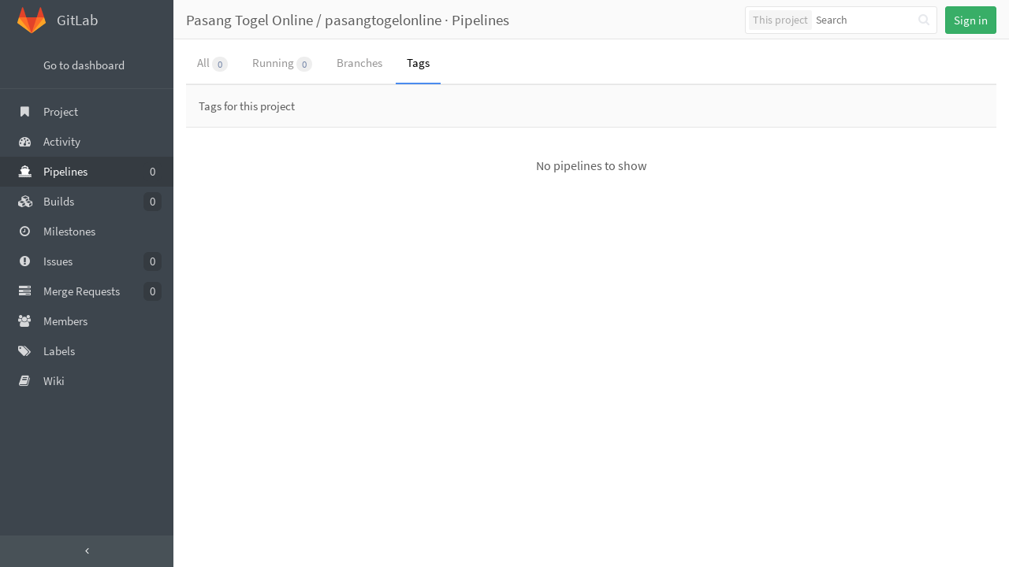

--- FILE ---
content_type: text/html; charset=utf-8
request_url: http://gitlab.hanhezy.com/pasangtogelonline/pasangtogelonline/pipelines?scope=tags
body_size: 4007
content:
<!DOCTYPE html>
<html lang='en'>
<head prefix='og: http://ogp.me/ns#'>
<meta charset='utf-8'>
<meta content='IE=edge' http-equiv='X-UA-Compatible'>
<meta content='object' property='og:type'>
<meta content='GitLab' property='og:site_name'>
<meta content='Pipelines · Pasang Togel Online / pasangtogelonline' property='og:title'>
<meta content='Pasang Togel Online https://188.166.225.224/' property='og:description'>
<meta content='http://127.0.0.1:8888/assets/gitlab_logo-cdf021b35c4e6bb149e26460f26fae81e80552bc879179dd80e9e9266b14e894.png' property='og:image'>
<meta content='http://127.0.0.1:8888/pasangtogelonline/pasangtogelonline/pipelines?scope=tags' property='og:url'>
<meta content='summary' property='twitter:card'>
<meta content='Pipelines · Pasang Togel Online / pasangtogelonline' property='twitter:title'>
<meta content='Pasang Togel Online https://188.166.225.224/' property='twitter:description'>
<meta content='http://127.0.0.1:8888/assets/gitlab_logo-cdf021b35c4e6bb149e26460f26fae81e80552bc879179dd80e9e9266b14e894.png' property='twitter:image'>

<title>Pipelines · Pasang Togel Online / pasangtogelonline · GitLab</title>
<meta content='Pasang Togel Online https://188.166.225.224/' name='description'>
<link rel="shortcut icon" type="image/x-icon" href="/assets/favicon-075eba76312e8421991a0c1f89a89ee81678bcde72319dd3e8047e2a47cd3a42.ico" />
<link rel="stylesheet" media="all" href="/assets/application-cfac18c411d70e400787563fd154166cc7a4c518616fd7d8e19798971c0cada6.css" />
<link rel="stylesheet" media="print" href="/assets/print-68eed6d8135d858318821e790e25da27b2b4b9b8dbb1993fa6765d8e2e3e16ee.css" />
<script src="/assets/application-52571672ad644e9182f4e84978caa4eddddd92f0859cc22cbf30ea4e7df7aff2.js"></script>
<meta name="csrf-param" content="authenticity_token" />
<meta name="csrf-token" content="DdFft5gD0sWUsFMKtGHss5dZveKqUA3pTgedmxbejrYaKtmq/Q7CvlvHtiv+4bWlECj6mUobMUvNO+ITgTwTHg==" />
<script>
//<![CDATA[
window.gon={};gon.api_version="v3";gon.default_avatar_url="http://gitlab.hanhezy.com/assets/no_avatar-07eeb128b993e74003e8664cff0b8e1e7234cec0443766a6763df32ca3472c23.png";gon.default_issues_tracker="gitlab";gon.max_file_size=20;gon.relative_url_root="";gon.shortcuts_path="/help/shortcuts";gon.user_color_scheme="white";
//]]>
</script>
<meta content='origin-when-cross-origin' name='referrer'>
<meta content='width=device-width, initial-scale=1, maximum-scale=1' name='viewport'>
<meta content='#474D57' name='theme-color'>
<link rel="apple-touch-icon" type="image/x-icon" href="/assets/touch-icon-iphone-2d64ecc33893baab71adc15ff19a803a59911cc2651fb9d4d62af1379ff89aab.png" />
<link rel="apple-touch-icon" type="image/x-icon" href="/assets/touch-icon-ipad-d08897d57e1bc9400024ac15465340e832a8e7b166b91624138d48ea2c739596.png" sizes="76x76" />
<link rel="apple-touch-icon" type="image/x-icon" href="/assets/touch-icon-iphone-retina-81446c57f3351d1dacd0fb5f23ced74ba63d3878810bedea343999c6a12b3915.png" sizes="120x120" />
<link rel="apple-touch-icon" type="image/x-icon" href="/assets/touch-icon-ipad-retina-e2a776da039936ac240e76615add47b25ab77c75a5fa2d1b3907f83d5502b911.png" sizes="152x152" />
<link color='rgb(226, 67, 41)' href='/assets/logo-d36b5212042cebc89b96df4bf6ac24e43db316143e89926c0db839ff694d2de4.svg' rel='mask-icon'>
<meta content='/assets/msapplication-tile-49c9c46afd2ab9bbf35e69138bc62f8c31fa55584bd494956ac6e58e6aadc813.png' name='msapplication-TileImage'>
<meta content='#30353E' name='msapplication-TileColor'>




<style>
  [data-user-is] {
    display: none !important;
  }
  
  [data-user-is=""] {
    display: block !important;
  }
  
  [data-user-is=""][data-display="inline"] {
    display: inline !important;
  }
  
  [data-user-is-not] {
    display: block !important;
  }
  
  [data-user-is-not][data-display="inline"] {
    display: inline !important;
  }
  
  [data-user-is-not=""] {
    display: none !important;
  }
</style>

</head>

<body class='ui_charcoal' data-page='projects:pipelines:index'>

<header class='header-expanded navbar navbar-fixed-top navbar-gitlab'>
<div class='container-fluid'>
<div class='header-content'>
<button class='side-nav-toggle' type='button'>
<span class='sr-only'>Toggle navigation</span>
<i class="fa fa-bars"></i>
</button>
<button class='navbar-toggle' type='button'>
<span class='sr-only'>Toggle navigation</span>
<i class="fa fa-angle-left"></i>
</button>
<div class='navbar-collapse collapse'>
<ul class='nav navbar-nav'>
<li class='hidden-sm hidden-xs'>
<div class='has-location-badge search search-form'>
<form class="navbar-form" action="/search" accept-charset="UTF-8" method="get"><input name="utf8" type="hidden" value="&#x2713;" />
<div class='search-input-container'>
<div class='search-location-badge'>
<span class='location-badge'>
<i class='location-text'>
This project
</i>
</span>
</div>
<div class='search-input-wrap'>
<div class='dropdown' data-url='/search/autocomplete'>
<input type="search" name="search" id="search" placeholder="Search" class="search-input dropdown-menu-toggle" spellcheck="false" tabindex="1" autocomplete="off" data-toggle="dropdown" />
<div class='dropdown-menu dropdown-select'>
<div class="dropdown-content"><ul>
<li>
<a class='is-focused dropdown-menu-empty-link'>
Loading...
</a>
</li>
</ul>
</div><div class="dropdown-loading"><i class="fa fa-spinner fa-spin"></i></div>
</div>
<i class='search-icon'></i>
<i class='clear-icon js-clear-input'></i>
</div>
</div>
</div>
<input type="hidden" name="group_id" id="group_id" />
<input type="hidden" name="project_id" id="search_project_id" value="81" />
<input type="hidden" name="search_code" id="search_code" value="true" />
<input type="hidden" name="repository_ref" id="repository_ref" />

<div class='search-autocomplete-opts hide' data-autocomplete-path='/search/autocomplete' data-autocomplete-project-id='81'></div>
</form>

</div>

</li>
<li class='visible-sm visible-xs'>
<a title="Search" data-toggle="tooltip" data-placement="bottom" data-container="body" href="/search"><i class="fa fa-search"></i>
</a></li>
<li>
<div>
<a class="btn btn-sign-in btn-success" href="/users/sign_in?redirect_to_referer=yes">Sign in</a>
</div>
</li>
</ul>
</div>
<h1 class='title'><a href="/u/pasangtogelonline">Pasang Togel Online</a> / <a class="project-item-select-holder" href="/pasangtogelonline/pasangtogelonline">pasangtogelonline</a> &middot; <a href="/pasangtogelonline/pasangtogelonline/pipelines">Pipelines</a></h1>
<div class='js-dropdown-menu-projects'>
<div class='dropdown-menu dropdown-select dropdown-menu-projects'>
<div class="dropdown-title"><span>Go to a project</span><button class="dropdown-title-button dropdown-menu-close" aria-label="Close" type="button"><i class="fa fa-times dropdown-menu-close-icon"></i></button></div>
<div class="dropdown-input"><input type="search" id="" class="dropdown-input-field" placeholder="Search your projects" /><i class="fa fa-search dropdown-input-search"></i><i role="button" class="fa fa-times dropdown-input-clear js-dropdown-input-clear"></i></div>
<div class="dropdown-content"></div>
<div class="dropdown-loading"><i class="fa fa-spinner fa-spin"></i></div>
</div>
</div>

</div>
</div>
</header>


<div class='page-sidebar-expanded page-with-sidebar'>
<div class='nicescroll sidebar-expanded sidebar-wrapper'>
<div class='header-logo'>
<a id='logo'>
<svg width="36" height="36" id="tanuki-logo">
  <path id="tanuki-right-ear" class="tanuki-shape" fill="#e24329" d="M2 14l9.38 9v-9l-4-12.28c-.205-.632-1.176-.632-1.38 0z"/>
  <path id="tanuki-left-ear" class="tanuki-shape" fill="#e24329" d="M34 14l-9.38 9v-9l4-12.28c.205-.632 1.176-.632 1.38 0z"/>
  <path id="tanuki-nose" class="tanuki-shape" fill="#e24329" d="M18,34.38 3,14 33,14 Z"/>
  <path id="tanuki-right-eye" class="tanuki-shape" fill="#fc6d26" d="M18,34.38 11.38,14 2,14 6,25Z"/>
  <path id="tanuki-left-eye" class="tanuki-shape" fill="#fc6d26" d="M18,34.38 24.62,14 34,14 30,25Z"/>
  <path id="tanuki-right-cheek" class="tanuki-shape" fill="#fca326" d="M2 14L.1 20.16c-.18.565 0 1.2.5 1.56l17.42 12.66z"/>
  <path id="tanuki-left-cheek" class="tanuki-shape" fill="#fca326" d="M34 14l1.9 6.16c.18.565 0 1.2-.5 1.56L18 34.38z"/>
</svg>

</a>
<a class="gitlab-text-container-link" title="Dashboard" id="js-shortcuts-home" href="/"><div class='gitlab-text-container'>
<h3>GitLab</h3>
</div>
</a></div>
<ul class='nav nav-sidebar'>
<li class=""><a title="Go to dashboard" class="back-link" href="/"><i class="fa fa-caret-square-o-left fa-fw"></i>
<span>
Go to dashboard
</span>
</a></li><li class='separate-item'></li>
<li class="home"><a title="Project" class="shortcuts-project" href="/pasangtogelonline/pasangtogelonline"><i class="fa fa-bookmark fa-fw"></i>
<span>
Project
</span>
</a></li><li class=""><a title="Activity" class="shortcuts-project-activity" href="/pasangtogelonline/pasangtogelonline/activity"><i class="fa fa-dashboard fa-fw"></i>
<span>
Activity
</span>
</a></li><li class="active"><a title="Pipelines" class="shortcuts-pipelines" href="/pasangtogelonline/pasangtogelonline/pipelines"><i class="fa fa-ship fa-fw"></i>
<span>
Pipelines
<span class='count ci_counter'>0</span>
</span>
</a></li><li class=""><a title="Builds" class="shortcuts-builds" href="/pasangtogelonline/pasangtogelonline/builds"><i class="fa fa-cubes fa-fw"></i>
<span>
Builds
<span class='count builds_counter'>0</span>
</span>
</a></li><li class=""><a title="Milestones" href="/pasangtogelonline/pasangtogelonline/milestones"><i class="fa fa-clock-o fa-fw"></i>
<span>
Milestones
</span>
</a></li><li class=""><a title="Issues" class="shortcuts-issues" href="/pasangtogelonline/pasangtogelonline/issues"><i class="fa fa-exclamation-circle fa-fw"></i>
<span>
Issues
<span class='count issue_counter'>0</span>
</span>
</a></li><li class=""><a title="Merge Requests" class="shortcuts-merge_requests" href="/pasangtogelonline/pasangtogelonline/merge_requests"><i class="fa fa-tasks fa-fw"></i>
<span>
Merge Requests
<span class='count merge_counter'>0</span>
</span>
</a></li><li class=""><a title="Members" class="team-tab tab" href="/pasangtogelonline/pasangtogelonline/project_members"><i class="fa fa-users fa-fw"></i>
<span>
Members
</span>
</a></li><li class=""><a title="Labels" href="/pasangtogelonline/pasangtogelonline/labels"><i class="fa fa-tags fa-fw"></i>
<span>
Labels
</span>
</a></li><li class=""><a title="Wiki" class="shortcuts-wiki" href="/pasangtogelonline/pasangtogelonline/wikis/home"><i class="fa fa-book fa-fw"></i>
<span>
Wiki
</span>
</a></li><li class='hidden'>
<a class="shortcuts-new-issue" href="/pasangtogelonline/pasangtogelonline/issues/new">Create a new issue
</a></li>
</ul>

<div class='collapse-nav'>
<a class="toggle-nav-collapse" title="Open/Close" href="#"><i class="fa fa-angle-left"></i></a>

</div>
</div>
<div class='content-wrapper'>


<div class='flash-container'>
</div>


<div class='container-fluid container-limited'>
<div class='content'>
<div class='clearfix'>

<div class='top-area'>
<ul class='nav-links'>
<li>
<a href="/pasangtogelonline/pasangtogelonline/pipelines">All
<span class='badge js-totalbuilds-count'>
0
</span>
</a></li>
<li>
<a href="/pasangtogelonline/pasangtogelonline/pipelines?scope=running">Running
<span class='badge js-running-count'>
0
</span>
</a></li>
<li>
<a href="/pasangtogelonline/pasangtogelonline/pipelines?scope=branches">Branches
</a></li>
<li class='active'>
<a href="/pasangtogelonline/pasangtogelonline/pipelines?scope=tags">Tags
</a></li>
</ul>
<div class='nav-controls'>
</div>
</div>
<div class='row-content-block'>
Tags for this project
</div>
<ul class='content-list'>
<li>
<div class='nothing-here-block'>No pipelines to show</div>
</li>
</ul>

</div>
</div>
</div>
</div>
</div>



</body>
</html>



--- FILE ---
content_type: text/css; charset=utf-8
request_url: http://gitlab.hanhezy.com/assets/application-cfac18c411d70e400787563fd154166cc7a4c518616fd7d8e19798971c0cada6.css
body_size: 83818
content:
/*!
 * jQuery UI CSS Framework 1.11.4
 * http://jqueryui.com
 *
 * Copyright jQuery Foundation and other contributors
 * Released under the MIT license.
 * http://jquery.org/license
 *
 * http://api.jqueryui.com/category/theming/
 *
 * To view and modify this theme, visit http://jqueryui.com/themeroller/
 */.ui-widget{font-family:Verdana,Arial,sans-serif;font-size:1.1em}.ui-widget .ui-widget{font-size:1em}.ui-widget input,.ui-widget select,.ui-widget textarea,.ui-widget button{font-family:Verdana,Arial,sans-serif;font-size:1em}.ui-widget-content{border:1px solid #aaa;background:#fff url(/assets/jquery-ui/ui-bg_flat_75_ffffff_40x100-39ab7ccd9f4e82579da78a9241265df288d8eb65dbbd7cf48aed2d0129887df5.png) 50% 50% repeat-x;color:#222}.ui-widget-content a{color:#222}.ui-widget-header{border:1px solid #aaa;background:#ccc url(/assets/jquery-ui/ui-bg_highlight-soft_75_cccccc_1x100-54270656df079c4da5182629a080fc633b6f84b87985eb016d25a560e2c38d4a.png) 50% 50% repeat-x;color:#222;font-weight:bold}.ui-widget-header a{color:#222}.ui-state-default,.ui-widget-content .ui-state-default,.ui-widget-header .ui-state-default{border:1px solid #d3d3d3;background:#e6e6e6 url(/assets/jquery-ui/ui-bg_glass_75_e6e6e6_1x400-ddf5dd4e0ef2b185e8bb0af7b6e90ebe74a84384cb4700658e76e754c8bfe550.png) 50% 50% repeat-x;font-weight:normal;color:#555}.ui-state-default a,.ui-state-default a:link,.ui-state-default a:visited{color:#555;text-decoration:none}.ui-state-hover,.ui-widget-content .ui-state-hover,.ui-widget-header .ui-state-hover,.ui-state-focus,.ui-widget-content .ui-state-focus,.ui-widget-header .ui-state-focus{border:1px solid #999;background:#dadada url(/assets/jquery-ui/ui-bg_glass_75_dadada_1x400-c108f5cbf2dd9ec07a26530695ddd95e1664597ce6c056ae44c162cc2e28cec4.png) 50% 50% repeat-x;font-weight:normal;color:#212121}.ui-state-hover a,.ui-state-hover a:hover,.ui-state-hover a:link,.ui-state-hover a:visited,.ui-state-focus a,.ui-state-focus a:hover,.ui-state-focus a:link,.ui-state-focus a:visited{color:#212121;text-decoration:none}.ui-state-active,.ui-widget-content .ui-state-active,.ui-widget-header .ui-state-active{border:1px solid #aaa;background:#fff url(/assets/jquery-ui/ui-bg_glass_65_ffffff_1x400-f0e6cd91b837d5c5644d026e5ffeccd907953317cd5c0f689901733afda260b2.png) 50% 50% repeat-x;font-weight:normal;color:#212121}.ui-state-active a,.ui-state-active a:link,.ui-state-active a:visited{color:#212121;text-decoration:none}.ui-state-highlight,.ui-widget-content .ui-state-highlight,.ui-widget-header .ui-state-highlight{border:1px solid #fcefa1;background:#fbf9ee url(/assets/jquery-ui/ui-bg_glass_55_fbf9ee_1x400-691597e8a40a891ea94d3589976ecfc33e6145c49422443b00ac2b5a0022964c.png) 50% 50% repeat-x;color:#363636}.ui-state-highlight a,.ui-widget-content .ui-state-highlight a,.ui-widget-header .ui-state-highlight a{color:#363636}.ui-state-error,.ui-widget-content .ui-state-error,.ui-widget-header .ui-state-error{border:1px solid #cd0a0a;background:#fef1ec url(/assets/jquery-ui/ui-bg_glass_95_fef1ec_1x400-f6f1c1bedf1a0f37cfef81d12f5f012869d1ee7c984775a569827a1784d34f5c.png) 50% 50% repeat-x;color:#cd0a0a}.ui-state-error a,.ui-widget-content .ui-state-error a,.ui-widget-header .ui-state-error a{color:#cd0a0a}.ui-state-error-text,.ui-widget-content .ui-state-error-text,.ui-widget-header .ui-state-error-text{color:#cd0a0a}.ui-priority-primary,.ui-widget-content .ui-priority-primary,.ui-widget-header .ui-priority-primary{font-weight:bold}.ui-priority-secondary,.ui-widget-content .ui-priority-secondary,.ui-widget-header .ui-priority-secondary{opacity:.7;filter:Alpha(Opacity=70);font-weight:normal}.ui-state-disabled,.ui-widget-content .ui-state-disabled,.ui-widget-header .ui-state-disabled{opacity:.35;filter:Alpha(Opacity=35);background-image:none}.ui-state-disabled .ui-icon{filter:Alpha(Opacity=35)}.ui-icon{width:16px;height:16px}.ui-icon,.ui-widget-content .ui-icon{background-image:url(/assets/jquery-ui/ui-icons_222222_256x240-57adb0d65f4e91dacfee975d9574422bee7486c8a182d60133728c672f2cdbbc.png)}.ui-widget-header .ui-icon{background-image:url(/assets/jquery-ui/ui-icons_222222_256x240-57adb0d65f4e91dacfee975d9574422bee7486c8a182d60133728c672f2cdbbc.png)}.ui-state-default .ui-icon{background-image:url(/assets/jquery-ui/ui-icons_888888_256x240-ea2e29625de3463465e93b002b065f5833e05b97f7a052b1c141e754d62e1a8b.png)}.ui-state-hover .ui-icon,.ui-state-focus .ui-icon{background-image:url(/assets/jquery-ui/ui-icons_454545_256x240-07460e843c3e59aaadbb34231e699e856a2980753c7a47b66447da5d9f93fb7f.png)}.ui-state-active .ui-icon{background-image:url(/assets/jquery-ui/ui-icons_454545_256x240-07460e843c3e59aaadbb34231e699e856a2980753c7a47b66447da5d9f93fb7f.png)}.ui-state-highlight .ui-icon{background-image:url(/assets/jquery-ui/ui-icons_2e83ff_256x240-20f8c6667afc48aa433ee9eb6d8a0584bdbd6b4a4a9091ff1e6b3adb31e63bd9.png)}.ui-state-error .ui-icon,.ui-state-error-text .ui-icon{background-image:url(/assets/jquery-ui/ui-icons_cd0a0a_256x240-1e32c6dbf5d3fd342f27a78aa881550d6412aa207f48468724a6a15402b6041b.png)}.ui-icon-blank{background-position:16px 16px}.ui-icon-carat-1-n{background-position:0 0}.ui-icon-carat-1-ne{background-position:-16px 0}.ui-icon-carat-1-e{background-position:-32px 0}.ui-icon-carat-1-se{background-position:-48px 0}.ui-icon-carat-1-s{background-position:-64px 0}.ui-icon-carat-1-sw{background-position:-80px 0}.ui-icon-carat-1-w{background-position:-96px 0}.ui-icon-carat-1-nw{background-position:-112px 0}.ui-icon-carat-2-n-s{background-position:-128px 0}.ui-icon-carat-2-e-w{background-position:-144px 0}.ui-icon-triangle-1-n{background-position:0 -16px}.ui-icon-triangle-1-ne{background-position:-16px -16px}.ui-icon-triangle-1-e{background-position:-32px -16px}.ui-icon-triangle-1-se{background-position:-48px -16px}.ui-icon-triangle-1-s{background-position:-64px -16px}.ui-icon-triangle-1-sw{background-position:-80px -16px}.ui-icon-triangle-1-w{background-position:-96px -16px}.ui-icon-triangle-1-nw{background-position:-112px -16px}.ui-icon-triangle-2-n-s{background-position:-128px -16px}.ui-icon-triangle-2-e-w{background-position:-144px -16px}.ui-icon-arrow-1-n{background-position:0 -32px}.ui-icon-arrow-1-ne{background-position:-16px -32px}.ui-icon-arrow-1-e{background-position:-32px -32px}.ui-icon-arrow-1-se{background-position:-48px -32px}.ui-icon-arrow-1-s{background-position:-64px -32px}.ui-icon-arrow-1-sw{background-position:-80px -32px}.ui-icon-arrow-1-w{background-position:-96px -32px}.ui-icon-arrow-1-nw{background-position:-112px -32px}.ui-icon-arrow-2-n-s{background-position:-128px -32px}.ui-icon-arrow-2-ne-sw{background-position:-144px -32px}.ui-icon-arrow-2-e-w{background-position:-160px -32px}.ui-icon-arrow-2-se-nw{background-position:-176px -32px}.ui-icon-arrowstop-1-n{background-position:-192px -32px}.ui-icon-arrowstop-1-e{background-position:-208px -32px}.ui-icon-arrowstop-1-s{background-position:-224px -32px}.ui-icon-arrowstop-1-w{background-position:-240px -32px}.ui-icon-arrowthick-1-n{background-position:0 -48px}.ui-icon-arrowthick-1-ne{background-position:-16px -48px}.ui-icon-arrowthick-1-e{background-position:-32px -48px}.ui-icon-arrowthick-1-se{background-position:-48px -48px}.ui-icon-arrowthick-1-s{background-position:-64px -48px}.ui-icon-arrowthick-1-sw{background-position:-80px -48px}.ui-icon-arrowthick-1-w{background-position:-96px -48px}.ui-icon-arrowthick-1-nw{background-position:-112px -48px}.ui-icon-arrowthick-2-n-s{background-position:-128px -48px}.ui-icon-arrowthick-2-ne-sw{background-position:-144px -48px}.ui-icon-arrowthick-2-e-w{background-position:-160px -48px}.ui-icon-arrowthick-2-se-nw{background-position:-176px -48px}.ui-icon-arrowthickstop-1-n{background-position:-192px -48px}.ui-icon-arrowthickstop-1-e{background-position:-208px -48px}.ui-icon-arrowthickstop-1-s{background-position:-224px -48px}.ui-icon-arrowthickstop-1-w{background-position:-240px -48px}.ui-icon-arrowreturnthick-1-w{background-position:0 -64px}.ui-icon-arrowreturnthick-1-n{background-position:-16px -64px}.ui-icon-arrowreturnthick-1-e{background-position:-32px -64px}.ui-icon-arrowreturnthick-1-s{background-position:-48px -64px}.ui-icon-arrowreturn-1-w{background-position:-64px -64px}.ui-icon-arrowreturn-1-n{background-position:-80px -64px}.ui-icon-arrowreturn-1-e{background-position:-96px -64px}.ui-icon-arrowreturn-1-s{background-position:-112px -64px}.ui-icon-arrowrefresh-1-w{background-position:-128px -64px}.ui-icon-arrowrefresh-1-n{background-position:-144px -64px}.ui-icon-arrowrefresh-1-e{background-position:-160px -64px}.ui-icon-arrowrefresh-1-s{background-position:-176px -64px}.ui-icon-arrow-4{background-position:0 -80px}.ui-icon-arrow-4-diag{background-position:-16px -80px}.ui-icon-extlink{background-position:-32px -80px}.ui-icon-newwin{background-position:-48px -80px}.ui-icon-refresh{background-position:-64px -80px}.ui-icon-shuffle{background-position:-80px -80px}.ui-icon-transfer-e-w{background-position:-96px -80px}.ui-icon-transferthick-e-w{background-position:-112px -80px}.ui-icon-folder-collapsed{background-position:0 -96px}.ui-icon-folder-open{background-position:-16px -96px}.ui-icon-document{background-position:-32px -96px}.ui-icon-document-b{background-position:-48px -96px}.ui-icon-note{background-position:-64px -96px}.ui-icon-mail-closed{background-position:-80px -96px}.ui-icon-mail-open{background-position:-96px -96px}.ui-icon-suitcase{background-position:-112px -96px}.ui-icon-comment{background-position:-128px -96px}.ui-icon-person{background-position:-144px -96px}.ui-icon-print{background-position:-160px -96px}.ui-icon-trash{background-position:-176px -96px}.ui-icon-locked{background-position:-192px -96px}.ui-icon-unlocked{background-position:-208px -96px}.ui-icon-bookmark{background-position:-224px -96px}.ui-icon-tag{background-position:-240px -96px}.ui-icon-home{background-position:0 -112px}.ui-icon-flag{background-position:-16px -112px}.ui-icon-calendar{background-position:-32px -112px}.ui-icon-cart{background-position:-48px -112px}.ui-icon-pencil{background-position:-64px -112px}.ui-icon-clock{background-position:-80px -112px}.ui-icon-disk{background-position:-96px -112px}.ui-icon-calculator{background-position:-112px -112px}.ui-icon-zoomin{background-position:-128px -112px}.ui-icon-zoomout{background-position:-144px -112px}.ui-icon-search{background-position:-160px -112px}.ui-icon-wrench{background-position:-176px -112px}.ui-icon-gear{background-position:-192px -112px}.ui-icon-heart{background-position:-208px -112px}.ui-icon-star{background-position:-224px -112px}.ui-icon-link{background-position:-240px -112px}.ui-icon-cancel{background-position:0 -128px}.ui-icon-plus{background-position:-16px -128px}.ui-icon-plusthick{background-position:-32px -128px}.ui-icon-minus{background-position:-48px -128px}.ui-icon-minusthick{background-position:-64px -128px}.ui-icon-close{background-position:-80px -128px}.ui-icon-closethick{background-position:-96px -128px}.ui-icon-key{background-position:-112px -128px}.ui-icon-lightbulb{background-position:-128px -128px}.ui-icon-scissors{background-position:-144px -128px}.ui-icon-clipboard{background-position:-160px -128px}.ui-icon-copy{background-position:-176px -128px}.ui-icon-contact{background-position:-192px -128px}.ui-icon-image{background-position:-208px -128px}.ui-icon-video{background-position:-224px -128px}.ui-icon-script{background-position:-240px -128px}.ui-icon-alert{background-position:0 -144px}.ui-icon-info{background-position:-16px -144px}.ui-icon-notice{background-position:-32px -144px}.ui-icon-help{background-position:-48px -144px}.ui-icon-check{background-position:-64px -144px}.ui-icon-bullet{background-position:-80px -144px}.ui-icon-radio-on{background-position:-96px -144px}.ui-icon-radio-off{background-position:-112px -144px}.ui-icon-pin-w{background-position:-128px -144px}.ui-icon-pin-s{background-position:-144px -144px}.ui-icon-play{background-position:0 -160px}.ui-icon-pause{background-position:-16px -160px}.ui-icon-seek-next{background-position:-32px -160px}.ui-icon-seek-prev{background-position:-48px -160px}.ui-icon-seek-end{background-position:-64px -160px}.ui-icon-seek-start{background-position:-80px -160px}.ui-icon-seek-first{background-position:-80px -160px}.ui-icon-stop{background-position:-96px -160px}.ui-icon-eject{background-position:-112px -160px}.ui-icon-volume-off{background-position:-128px -160px}.ui-icon-volume-on{background-position:-144px -160px}.ui-icon-power{background-position:0 -176px}.ui-icon-signal-diag{background-position:-16px -176px}.ui-icon-signal{background-position:-32px -176px}.ui-icon-battery-0{background-position:-48px -176px}.ui-icon-battery-1{background-position:-64px -176px}.ui-icon-battery-2{background-position:-80px -176px}.ui-icon-battery-3{background-position:-96px -176px}.ui-icon-circle-plus{background-position:0 -192px}.ui-icon-circle-minus{background-position:-16px -192px}.ui-icon-circle-close{background-position:-32px -192px}.ui-icon-circle-triangle-e{background-position:-48px -192px}.ui-icon-circle-triangle-s{background-position:-64px -192px}.ui-icon-circle-triangle-w{background-position:-80px -192px}.ui-icon-circle-triangle-n{background-position:-96px -192px}.ui-icon-circle-arrow-e{background-position:-112px -192px}.ui-icon-circle-arrow-s{background-position:-128px -192px}.ui-icon-circle-arrow-w{background-position:-144px -192px}.ui-icon-circle-arrow-n{background-position:-160px -192px}.ui-icon-circle-zoomin{background-position:-176px -192px}.ui-icon-circle-zoomout{background-position:-192px -192px}.ui-icon-circle-check{background-position:-208px -192px}.ui-icon-circlesmall-plus{background-position:0 -208px}.ui-icon-circlesmall-minus{background-position:-16px -208px}.ui-icon-circlesmall-close{background-position:-32px -208px}.ui-icon-squaresmall-plus{background-position:-48px -208px}.ui-icon-squaresmall-minus{background-position:-64px -208px}.ui-icon-squaresmall-close{background-position:-80px -208px}.ui-icon-grip-dotted-vertical{background-position:0 -224px}.ui-icon-grip-dotted-horizontal{background-position:-16px -224px}.ui-icon-grip-solid-vertical{background-position:-32px -224px}.ui-icon-grip-solid-horizontal{background-position:-48px -224px}.ui-icon-gripsmall-diagonal-se{background-position:-64px -224px}.ui-icon-grip-diagonal-se{background-position:-80px -224px}.ui-corner-all,.ui-corner-top,.ui-corner-left,.ui-corner-tl{border-top-left-radius:4px}.ui-corner-all,.ui-corner-top,.ui-corner-right,.ui-corner-tr{border-top-right-radius:4px}.ui-corner-all,.ui-corner-bottom,.ui-corner-left,.ui-corner-bl{border-bottom-left-radius:4px}.ui-corner-all,.ui-corner-bottom,.ui-corner-right,.ui-corner-br{border-bottom-right-radius:4px}.ui-widget-overlay{background:#aaa url(/assets/jquery-ui/ui-bg_flat_0_aaaaaa_40x100-9a8492a580bf85d3e98ae8861fbd45567e5a1f83eeafcf9574da0399d5f602ab.png) 50% 50% repeat-x;opacity:0.3;filter:Alpha(Opacity=30)}.ui-widget-shadow{margin:-8px 0 0 -8px;padding:8px;background:#aaa url(/assets/jquery-ui/ui-bg_flat_0_aaaaaa_40x100-9a8492a580bf85d3e98ae8861fbd45567e5a1f83eeafcf9574da0399d5f602ab.png) 50% 50% repeat-x;opacity:0.3;filter:Alpha(Opacity=30);border-radius:8px}/*!
 * jQuery UI CSS Framework 1.11.4
 * http://jqueryui.com
 *
 * Copyright jQuery Foundation and other contributors
 * Released under the MIT license.
 * http://jquery.org/license
 *
 * http://api.jqueryui.com/category/theming/
 */.ui-helper-hidden{display:none}.ui-helper-hidden-accessible{border:0;clip:rect(0 0 0 0);height:1px;margin:-1px;overflow:hidden;padding:0;position:absolute;width:1px}.ui-helper-reset{margin:0;padding:0;border:0;outline:0;line-height:1.3;text-decoration:none;font-size:100%;list-style:none}.ui-helper-clearfix:before,.ui-helper-clearfix:after{content:"";display:table;border-collapse:collapse}.ui-helper-clearfix:after{clear:both}.ui-helper-clearfix{min-height:0}.ui-helper-zfix{width:100%;height:100%;top:0;left:0;position:absolute;opacity:0;filter:Alpha(Opacity=0)}.ui-front{z-index:100}.ui-state-disabled{cursor:default !important}.ui-icon{display:block;text-indent:-99999px;overflow:hidden;background-repeat:no-repeat}.ui-widget-overlay{position:fixed;top:0;left:0;width:100%;height:100%}/*!
 * jQuery UI Datepicker 1.11.4
 * http://jqueryui.com
 *
 * Copyright jQuery Foundation and other contributors
 * Released under the MIT license.
 * http://jquery.org/license
 *
 * http://api.jqueryui.com/datepicker/#theming
 */.ui-datepicker{width:17em;padding:.2em .2em 0;display:none}.ui-datepicker .ui-datepicker-header{position:relative;padding:.2em 0}.ui-datepicker .ui-datepicker-prev,.ui-datepicker .ui-datepicker-next{position:absolute;top:2px;width:1.8em;height:1.8em}.ui-datepicker .ui-datepicker-prev-hover,.ui-datepicker .ui-datepicker-next-hover{top:1px}.ui-datepicker .ui-datepicker-prev{left:2px}.ui-datepicker .ui-datepicker-next{right:2px}.ui-datepicker .ui-datepicker-prev-hover{left:1px}.ui-datepicker .ui-datepicker-next-hover{right:1px}.ui-datepicker .ui-datepicker-prev span,.ui-datepicker .ui-datepicker-next span{display:block;position:absolute;left:50%;margin-left:-8px;top:50%;margin-top:-8px}.ui-datepicker .ui-datepicker-title{margin:0 2.3em;line-height:1.8em;text-align:center}.ui-datepicker .ui-datepicker-title select{font-size:1em;margin:1px 0}.ui-datepicker select.ui-datepicker-month,.ui-datepicker select.ui-datepicker-year{width:45%}.ui-datepicker table{width:100%;font-size:.9em;border-collapse:collapse;margin:0 0 .4em}.ui-datepicker th{padding:.7em .3em;text-align:center;font-weight:bold;border:0}.ui-datepicker td{border:0;padding:1px}.ui-datepicker td span,.ui-datepicker td a{display:block;padding:.2em;text-align:right;text-decoration:none}.ui-datepicker .ui-datepicker-buttonpane{background-image:none;margin:.7em 0 0 0;padding:0 .2em;border-left:0;border-right:0;border-bottom:0}.ui-datepicker .ui-datepicker-buttonpane button{float:right;margin:.5em .2em .4em;cursor:pointer;padding:.2em .6em .3em .6em;width:auto;overflow:visible}.ui-datepicker .ui-datepicker-buttonpane button.ui-datepicker-current{float:left}.ui-datepicker.ui-datepicker-multi{width:auto}.ui-datepicker-multi .ui-datepicker-group{float:left}.ui-datepicker-multi .ui-datepicker-group table{width:95%;margin:0 auto .4em}.ui-datepicker-multi-2 .ui-datepicker-group{width:50%}.ui-datepicker-multi-3 .ui-datepicker-group{width:33.3%}.ui-datepicker-multi-4 .ui-datepicker-group{width:25%}.ui-datepicker-multi .ui-datepicker-group-last .ui-datepicker-header,.ui-datepicker-multi .ui-datepicker-group-middle .ui-datepicker-header{border-left-width:0}.ui-datepicker-multi .ui-datepicker-buttonpane{clear:left}.ui-datepicker-row-break{clear:both;width:100%;font-size:0}.ui-datepicker-rtl{direction:rtl}.ui-datepicker-rtl .ui-datepicker-prev{right:2px;left:auto}.ui-datepicker-rtl .ui-datepicker-next{left:2px;right:auto}.ui-datepicker-rtl .ui-datepicker-prev:hover{right:1px;left:auto}.ui-datepicker-rtl .ui-datepicker-next:hover{left:1px;right:auto}.ui-datepicker-rtl .ui-datepicker-buttonpane{clear:right}.ui-datepicker-rtl .ui-datepicker-buttonpane button{float:left}.ui-datepicker-rtl .ui-datepicker-buttonpane button.ui-datepicker-current,.ui-datepicker-rtl .ui-datepicker-group{float:right}.ui-datepicker-rtl .ui-datepicker-group-last .ui-datepicker-header,.ui-datepicker-rtl .ui-datepicker-group-middle .ui-datepicker-header{border-right-width:0;border-left-width:1px}/*!
 * jQuery UI Menu 1.11.4
 * http://jqueryui.com
 *
 * Copyright jQuery Foundation and other contributors
 * Released under the MIT license.
 * http://jquery.org/license
 *
 * http://api.jqueryui.com/menu/#theming
 */.ui-menu{list-style:none;padding:0;margin:0;display:block;outline:none}.ui-menu .ui-menu{position:absolute}.ui-menu .ui-menu-item{position:relative;margin:0;padding:3px 1em 3px .4em;cursor:pointer;min-height:0;list-style-image:url("[data-uri]")}.ui-menu .ui-menu-divider{margin:5px 0;height:0;font-size:0;line-height:0;border-width:1px 0 0 0}.ui-menu .ui-state-focus,.ui-menu .ui-state-active{margin:-1px}.ui-menu-icons{position:relative}.ui-menu-icons .ui-menu-item{padding-left:2em}.ui-menu .ui-icon{position:absolute;top:0;bottom:0;left:.2em;margin:auto 0}.ui-menu .ui-menu-icon{left:auto;right:0}/*!
 * jQuery UI Autocomplete 1.11.4
 * http://jqueryui.com
 *
 * Copyright jQuery Foundation and other contributors
 * Released under the MIT license.
 * http://jquery.org/license
 *
 * http://api.jqueryui.com/autocomplete/#theming
 */.ui-autocomplete{position:absolute;top:0;left:0;cursor:default}.atwho-view{position:absolute;top:0;left:0;display:none;margin-top:18px;background:white;color:black;border:1px solid #DDD;border-radius:3px;box-shadow:0 0 5px rgba(0,0,0,0.1);min-width:120px;max-height:200px;overflow:auto;z-index:11110 !important}.atwho-view .cur{background:#3366FF;color:white}.atwho-view .cur small{color:white}.atwho-view strong{color:#3366FF}.atwho-view .cur strong{color:white;font:bold}.atwho-view ul{list-style:none;padding:0;margin:auto}.atwho-view ul li{display:block;padding:5px 10px;border-bottom:1px solid #DDD;cursor:pointer}.atwho-view small{font-size:smaller;color:#777;font-weight:normal}.select2-container{margin:0;position:relative;display:inline-block;zoom:1;*display:inline;vertical-align:middle}.select2-container,.select2-drop,.select2-search,.select2-search input{-webkit-box-sizing:border-box;-moz-box-sizing:border-box;box-sizing:border-box}.select2-container .select2-choice{display:block;height:26px;padding:0 0 0 8px;overflow:hidden;position:relative;border:1px solid #aaa;white-space:nowrap;line-height:26px;color:#444;text-decoration:none;border-radius:4px;background-clip:padding-box;-webkit-touch-callout:none;-webkit-user-select:none;-moz-user-select:none;-ms-user-select:none;user-select:none;background-color:#fff;background-image:-webkit-gradient(linear, left bottom, left top, color-stop(0, #eee), color-stop(0.5, #fff));background-image:-webkit-linear-gradient(center bottom, #eee 0%, #fff 50%);background-image:-moz-linear-gradient(center bottom, #eee 0%, #fff 50%);filter:progid:DXImageTransform.Microsoft.gradient(startColorstr = '#ffffff', endColorstr = '#eeeeee', GradientType = 0);background-image:linear-gradient(to top, #eee 0%, #fff 50%)}html[dir="rtl"] .select2-container .select2-choice{padding:0 8px 0 0}.select2-container.select2-drop-above .select2-choice{border-bottom-color:#aaa;border-radius:0 0 4px 4px;background-image:-webkit-gradient(linear, left bottom, left top, color-stop(0, #eee), color-stop(0.9, #fff));background-image:-webkit-linear-gradient(center bottom, #eee 0%, #fff 90%);background-image:-moz-linear-gradient(center bottom, #eee 0%, #fff 90%);filter:progid:DXImageTransform.Microsoft.gradient(startColorstr='#ffffff', endColorstr='#eeeeee', GradientType=0);background-image:linear-gradient(to bottom, #eee 0%, #fff 90%)}.select2-container.select2-allowclear .select2-choice .select2-chosen{margin-right:42px}.select2-container .select2-choice>.select2-chosen{margin-right:26px;display:block;overflow:hidden;white-space:nowrap;text-overflow:ellipsis;float:none;width:auto}html[dir="rtl"] .select2-container .select2-choice>.select2-chosen{margin-left:26px;margin-right:0}.select2-container .select2-choice abbr{display:none;width:12px;height:12px;position:absolute;right:24px;top:8px;font-size:1px;text-decoration:none;border:0;background:url(/assets/select2-d6b5d8d83dbc18fb8d77c8761d331cd9e5123c9684950bab0406e98a24ac5ae8.png) right top no-repeat;cursor:pointer;outline:0}.select2-container.select2-allowclear .select2-choice abbr{display:inline-block}.select2-container .select2-choice abbr:hover{background-position:right -11px;cursor:pointer}.select2-drop-mask{border:0;margin:0;padding:0;position:fixed;left:0;top:0;min-height:100%;min-width:100%;height:auto;width:auto;opacity:0;z-index:9998;background-color:#fff;filter:alpha(opacity=0)}.select2-drop{width:100%;margin-top:-1px;position:absolute;z-index:9999;top:100%;background:#fff;color:#000;border:1px solid #aaa;border-top:0;border-radius:0 0 4px 4px;-webkit-box-shadow:0 4px 5px rgba(0,0,0,0.15);box-shadow:0 4px 5px rgba(0,0,0,0.15)}.select2-drop.select2-drop-above{margin-top:1px;border-top:1px solid #aaa;border-bottom:0;border-radius:4px 4px 0 0;-webkit-box-shadow:0 -4px 5px rgba(0,0,0,0.15);box-shadow:0 -4px 5px rgba(0,0,0,0.15)}.select2-drop-active{border:1px solid #5897fb;border-top:none}.select2-drop.select2-drop-above.select2-drop-active{border-top:1px solid #5897fb}.select2-drop-auto-width{border-top:1px solid #aaa;width:auto}.select2-drop-auto-width .select2-search{padding-top:4px}.select2-container .select2-choice .select2-arrow{display:inline-block;width:18px;height:100%;position:absolute;right:0;top:0;border-left:1px solid #aaa;border-radius:0 4px 4px 0;background-clip:padding-box;background:#ccc;background-image:-webkit-gradient(linear, left bottom, left top, color-stop(0, #ccc), color-stop(0.6, #eee));background-image:-webkit-linear-gradient(center bottom, #ccc 0%, #eee 60%);background-image:-moz-linear-gradient(center bottom, #ccc 0%, #eee 60%);filter:progid:DXImageTransform.Microsoft.gradient(startColorstr = '#eeeeee', endColorstr = '#cccccc', GradientType = 0);background-image:linear-gradient(to top, #ccc 0%, #eee 60%)}html[dir="rtl"] .select2-container .select2-choice .select2-arrow{left:0;right:auto;border-left:none;border-right:1px solid #aaa;border-radius:4px 0 0 4px}.select2-container .select2-choice .select2-arrow b{display:block;width:100%;height:100%;background:url(/assets/select2-d6b5d8d83dbc18fb8d77c8761d331cd9e5123c9684950bab0406e98a24ac5ae8.png) no-repeat 0 1px}html[dir="rtl"] .select2-container .select2-choice .select2-arrow b{background-position:2px 1px}.select2-search{display:inline-block;width:100%;min-height:26px;margin:0;padding-left:4px;padding-right:4px;position:relative;z-index:10000;white-space:nowrap}.select2-search input{width:100%;height:auto !important;min-height:26px;padding:4px 20px 4px 5px;margin:0;outline:0;font-family:sans-serif;font-size:1em;border:1px solid #aaa;border-radius:0;-webkit-box-shadow:none;box-shadow:none;background:#fff url(/assets/select2-d6b5d8d83dbc18fb8d77c8761d331cd9e5123c9684950bab0406e98a24ac5ae8.png) no-repeat 100% -22px;background:url(/assets/select2-d6b5d8d83dbc18fb8d77c8761d331cd9e5123c9684950bab0406e98a24ac5ae8.png) no-repeat 100% -22px,-webkit-gradient(linear, left bottom, left top, color-stop(0.85, #fff), color-stop(0.99, #eee));background:url(/assets/select2-d6b5d8d83dbc18fb8d77c8761d331cd9e5123c9684950bab0406e98a24ac5ae8.png) no-repeat 100% -22px,-webkit-linear-gradient(center bottom, #fff 85%, #eee 99%);background:url(/assets/select2-d6b5d8d83dbc18fb8d77c8761d331cd9e5123c9684950bab0406e98a24ac5ae8.png) no-repeat 100% -22px,-moz-linear-gradient(center bottom, #fff 85%, #eee 99%);background:url(/assets/select2-d6b5d8d83dbc18fb8d77c8761d331cd9e5123c9684950bab0406e98a24ac5ae8.png) no-repeat 100% -22px,linear-gradient(to bottom, #fff 85%, #eee 99%) 0 0}html[dir="rtl"] .select2-search input{padding:4px 5px 4px 20px;background:#fff url(/assets/select2-d6b5d8d83dbc18fb8d77c8761d331cd9e5123c9684950bab0406e98a24ac5ae8.png) no-repeat -37px -22px;background:url(/assets/select2-d6b5d8d83dbc18fb8d77c8761d331cd9e5123c9684950bab0406e98a24ac5ae8.png) no-repeat -37px -22px,-webkit-gradient(linear, left bottom, left top, color-stop(0.85, #fff), color-stop(0.99, #eee));background:url(/assets/select2-d6b5d8d83dbc18fb8d77c8761d331cd9e5123c9684950bab0406e98a24ac5ae8.png) no-repeat -37px -22px,-webkit-linear-gradient(center bottom, #fff 85%, #eee 99%);background:url(/assets/select2-d6b5d8d83dbc18fb8d77c8761d331cd9e5123c9684950bab0406e98a24ac5ae8.png) no-repeat -37px -22px,-moz-linear-gradient(center bottom, #fff 85%, #eee 99%);background:url(/assets/select2-d6b5d8d83dbc18fb8d77c8761d331cd9e5123c9684950bab0406e98a24ac5ae8.png) no-repeat -37px -22px,linear-gradient(to bottom, #fff 85%, #eee 99%) 0 0}.select2-drop.select2-drop-above .select2-search input{margin-top:4px}.select2-search input.select2-active{background:#fff url(/assets/select2-spinner-f6ecff617ec2ba7f559e6f535cad9b70a3f91120737535dab4d4548a6c83576c.gif) no-repeat 100%;background:url(/assets/select2-spinner-f6ecff617ec2ba7f559e6f535cad9b70a3f91120737535dab4d4548a6c83576c.gif) no-repeat 100%,-webkit-gradient(linear, left bottom, left top, color-stop(0.85, #fff), color-stop(0.99, #eee));background:url(/assets/select2-spinner-f6ecff617ec2ba7f559e6f535cad9b70a3f91120737535dab4d4548a6c83576c.gif) no-repeat 100%,-webkit-linear-gradient(center bottom, #fff 85%, #eee 99%);background:url(/assets/select2-spinner-f6ecff617ec2ba7f559e6f535cad9b70a3f91120737535dab4d4548a6c83576c.gif) no-repeat 100%,-moz-linear-gradient(center bottom, #fff 85%, #eee 99%);background:url(/assets/select2-spinner-f6ecff617ec2ba7f559e6f535cad9b70a3f91120737535dab4d4548a6c83576c.gif) no-repeat 100%,linear-gradient(to bottom, #fff 85%, #eee 99%) 0 0}.select2-container-active .select2-choice,.select2-container-active .select2-choices{border:1px solid #5897fb;outline:none;-webkit-box-shadow:0 0 5px rgba(0,0,0,0.3);box-shadow:0 0 5px rgba(0,0,0,0.3)}.select2-dropdown-open .select2-choice{border-bottom-color:transparent;-webkit-box-shadow:0 1px 0 #fff inset;box-shadow:0 1px 0 #fff inset;border-bottom-left-radius:0;border-bottom-right-radius:0;background-color:#eee;background-image:-webkit-gradient(linear, left bottom, left top, color-stop(0, #fff), color-stop(0.5, #eee));background-image:-webkit-linear-gradient(center bottom, #fff 0%, #eee 50%);background-image:-moz-linear-gradient(center bottom, #fff 0%, #eee 50%);filter:progid:DXImageTransform.Microsoft.gradient(startColorstr='#eeeeee', endColorstr='#ffffff', GradientType=0);background-image:linear-gradient(to top, #fff 0%, #eee 50%)}.select2-dropdown-open.select2-drop-above .select2-choice,.select2-dropdown-open.select2-drop-above .select2-choices{border:1px solid #5897fb;border-top-color:transparent;background-image:-webkit-gradient(linear, left top, left bottom, color-stop(0, #fff), color-stop(0.5, #eee));background-image:-webkit-linear-gradient(center top, #fff 0%, #eee 50%);background-image:-moz-linear-gradient(center top, #fff 0%, #eee 50%);filter:progid:DXImageTransform.Microsoft.gradient(startColorstr='#eeeeee', endColorstr='#ffffff', GradientType=0);background-image:linear-gradient(to bottom, #fff 0%, #eee 50%)}.select2-dropdown-open .select2-choice .select2-arrow{background:transparent;border-left:none;filter:none}html[dir="rtl"] .select2-dropdown-open .select2-choice .select2-arrow{border-right:none}.select2-dropdown-open .select2-choice .select2-arrow b{background-position:-18px 1px}html[dir="rtl"] .select2-dropdown-open .select2-choice .select2-arrow b{background-position:-16px 1px}.select2-hidden-accessible{border:0;clip:rect(0 0 0 0);height:1px;margin:-1px;overflow:hidden;padding:0;position:absolute;width:1px}.select2-results{max-height:200px;padding:0 0 0 4px;margin:4px 4px 4px 0;position:relative;overflow-x:hidden;overflow-y:auto;-webkit-tap-highlight-color:transparent}html[dir="rtl"] .select2-results{padding:0 4px 0 0;margin:4px 0 4px 4px}.select2-results ul.select2-result-sub{margin:0;padding-left:0}.select2-results li{list-style:none;display:list-item;background-image:none}.select2-results li.select2-result-with-children>.select2-result-label{font-weight:bold}.select2-results .select2-result-label{padding:3px 7px 4px;margin:0;cursor:pointer;min-height:1em;-webkit-touch-callout:none;-webkit-user-select:none;-moz-user-select:none;-ms-user-select:none;user-select:none}.select2-results-dept-1 .select2-result-label{padding-left:20px}.select2-results-dept-2 .select2-result-label{padding-left:40px}.select2-results-dept-3 .select2-result-label{padding-left:60px}.select2-results-dept-4 .select2-result-label{padding-left:80px}.select2-results-dept-5 .select2-result-label{padding-left:100px}.select2-results-dept-6 .select2-result-label{padding-left:110px}.select2-results-dept-7 .select2-result-label{padding-left:120px}.select2-results .select2-highlighted{background:#3875d7;color:#fff}.select2-results li em{background:#feffde;font-style:normal}.select2-results .select2-highlighted em{background:transparent}.select2-results .select2-highlighted ul{background:#fff;color:#000}.select2-results .select2-no-results,.select2-results .select2-searching,.select2-results .select2-ajax-error,.select2-results .select2-selection-limit{background:#f4f4f4;display:list-item;padding-left:5px}.select2-results .select2-disabled.select2-highlighted{color:#666;background:#f4f4f4;display:list-item;cursor:default}.select2-results .select2-disabled{background:#f4f4f4;display:list-item;cursor:default}.select2-results .select2-selected{display:none}.select2-more-results.select2-active{background:#f4f4f4 url(/assets/select2-spinner-f6ecff617ec2ba7f559e6f535cad9b70a3f91120737535dab4d4548a6c83576c.gif) no-repeat 100%}.select2-results .select2-ajax-error{background:rgba(255,50,50,0.2)}.select2-more-results{background:#f4f4f4;display:list-item}.select2-container.select2-container-disabled .select2-choice{background-color:#f4f4f4;background-image:none;border:1px solid #ddd;cursor:default}.select2-container.select2-container-disabled .select2-choice .select2-arrow{background-color:#f4f4f4;background-image:none;border-left:0}.select2-container.select2-container-disabled .select2-choice abbr{display:none}.select2-container-multi .select2-choices{height:auto !important;height:1%;margin:0;padding:0 5px 0 0;position:relative;border:1px solid #aaa;cursor:text;overflow:hidden;background-color:#fff;background-image:-webkit-gradient(linear, 0% 0%, 0% 100%, color-stop(1%, #eee), color-stop(15%, #fff));background-image:-webkit-linear-gradient(top, #eee 1%, #fff 15%);background-image:-moz-linear-gradient(top, #eee 1%, #fff 15%);background-image:linear-gradient(to bottom, #eee 1%, #fff 15%)}html[dir="rtl"] .select2-container-multi .select2-choices{padding:0 0 0 5px}.select2-locked{padding:3px 5px 3px 5px !important}.select2-container-multi .select2-choices{min-height:26px}.select2-container-multi.select2-container-active .select2-choices{border:1px solid #5897fb;outline:none;-webkit-box-shadow:0 0 5px rgba(0,0,0,0.3);box-shadow:0 0 5px rgba(0,0,0,0.3)}.select2-container-multi .select2-choices li{float:left;list-style:none}html[dir="rtl"] .select2-container-multi .select2-choices li{float:right}.select2-container-multi .select2-choices .select2-search-field{margin:0;padding:0;white-space:nowrap}.select2-container-multi .select2-choices .select2-search-field input{padding:5px;margin:1px 0;font-family:sans-serif;font-size:100%;color:#666;outline:0;border:0;-webkit-box-shadow:none;box-shadow:none;background:transparent !important}.select2-container-multi .select2-choices .select2-search-field input.select2-active{background:#fff url(/assets/select2-spinner-f6ecff617ec2ba7f559e6f535cad9b70a3f91120737535dab4d4548a6c83576c.gif) no-repeat 100% !important}.select2-default{color:#999 !important}.select2-container-multi .select2-choices .select2-search-choice{padding:3px 5px 3px 18px;margin:3px 0 3px 5px;position:relative;line-height:13px;color:#333;cursor:default;border:1px solid #aaaaaa;border-radius:3px;-webkit-box-shadow:0 0 2px #fff inset,0 1px 0 rgba(0,0,0,0.05);box-shadow:0 0 2px #fff inset,0 1px 0 rgba(0,0,0,0.05);background-clip:padding-box;-webkit-touch-callout:none;-webkit-user-select:none;-moz-user-select:none;-ms-user-select:none;user-select:none;background-color:#e4e4e4;filter:progid:DXImageTransform.Microsoft.gradient(startColorstr='#eeeeee', endColorstr='#f4f4f4', GradientType=0);background-image:-webkit-gradient(linear, 0% 0%, 0% 100%, color-stop(20%, #f4f4f4), color-stop(50%, #f0f0f0), color-stop(52%, #e8e8e8), color-stop(100%, #eee));background-image:-webkit-linear-gradient(top, #f4f4f4 20%, #f0f0f0 50%, #e8e8e8 52%, #eee 100%);background-image:-moz-linear-gradient(top, #f4f4f4 20%, #f0f0f0 50%, #e8e8e8 52%, #eee 100%);background-image:linear-gradient(to bottom, #f4f4f4 20%, #f0f0f0 50%, #e8e8e8 52%, #eee 100%)}html[dir="rtl"] .select2-container-multi .select2-choices .select2-search-choice{margin:3px 5px 3px 0;padding:3px 18px 3px 5px}.select2-container-multi .select2-choices .select2-search-choice .select2-chosen{cursor:default}.select2-container-multi .select2-choices .select2-search-choice-focus{background:#d4d4d4}.select2-search-choice-close{display:block;width:12px;height:13px;position:absolute;right:3px;top:4px;font-size:1px;outline:none;background:url(/assets/select2-d6b5d8d83dbc18fb8d77c8761d331cd9e5123c9684950bab0406e98a24ac5ae8.png) right top no-repeat}html[dir="rtl"] .select2-search-choice-close{right:auto;left:3px}.select2-container-multi .select2-search-choice-close{left:3px}html[dir="rtl"] .select2-container-multi .select2-search-choice-close{left:auto;right:2px}.select2-container-multi .select2-choices .select2-search-choice .select2-search-choice-close:hover{background-position:right -11px}.select2-container-multi .select2-choices .select2-search-choice-focus .select2-search-choice-close{background-position:right -11px}.select2-container-multi.select2-container-disabled .select2-choices{background-color:#f4f4f4;background-image:none;border:1px solid #ddd;cursor:default}.select2-container-multi.select2-container-disabled .select2-choices .select2-search-choice{padding:3px 5px 3px 5px;border:1px solid #ddd;background-image:none;background-color:#f4f4f4}.select2-container-multi.select2-container-disabled .select2-choices .select2-search-choice .select2-search-choice-close{display:none;background:none}.select2-result-selectable .select2-match,.select2-result-unselectable .select2-match{text-decoration:underline}.select2-offscreen,.select2-offscreen:focus{clip:rect(0 0 0 0) !important;width:1px !important;height:1px !important;border:0 !important;margin:0 !important;padding:0 !important;overflow:hidden !important;position:absolute !important;outline:0 !important;left:0px !important;top:0px !important}.select2-display-none{display:none}.select2-measure-scrollbar{position:absolute;top:-10000px;left:-10000px;width:100px;height:100px;overflow:scroll}@media only screen and (-webkit-min-device-pixel-ratio: 1.5), only screen and (min-resolution: 2dppx){.select2-search input,.select2-search-choice-close,.select2-container .select2-choice abbr,.select2-container .select2-choice .select2-arrow b{background-image:url(/assets/select2x2-6fe28d687dc0ed4d96016238c608ba1e7198c9c9accfa0b360b78018b9fb9bc2.png) !important;background-repeat:no-repeat !important;background-size:60px 40px !important}.select2-search input{background-position:100% -21px !important}}@font-face{font-family:'Source Sans Pro';font-style:normal;font-weight:300;src:local("Source Sans Pro Light"),local("SourceSansPro-Light"),url(/assets/SourceSansPro-Light.ttf-019ca37a258e1ee9942c9c733a3193171b651931a02527b836e3644b9fdd7c12.woff2) format("woff2"),url(/assets/SourceSansPro-Light.ttf-3703c43c798f137e5e38f8dc60cafb761cc792f85fcbbc60148eae0cd165a5e8.woff) format("woff")}@font-face{font-family:'Source Sans Pro';font-style:normal;font-weight:400;src:local("Source Sans Pro"),local("SourceSansPro-Regular"),url(/assets/SourceSansPro-Regular.ttf-27c06ca531d01f12d9e28d869000985e4cf84dd0724afe578e942d44f09d19c2.woff2) format("woff2"),url(/assets/SourceSansPro-Regular.ttf-0ab72d9ee658b0ee28c414ecf5a304421a14f1bdb585ab17c034c037cd215ab7.woff) format("woff")}@font-face{font-family:'Source Sans Pro';font-style:normal;font-weight:600;src:local("Source Sans Pro Semibold"),local("SourceSansPro-Semibold"),url(/assets/SourceSansPro-Semibold.ttf-b96f55ccea2c4ad959ca841fa881a893e7df33a2e575d621a81d2f1063b429c4.woff2) format("woff2"),url(/assets/SourceSansPro-Semibold.ttf-063e7b1ecf947f422a490ecd3bc2440095e55b371d781f9f93fae340e2d6caad.woff) format("woff")}@font-face{font-family:'Source Sans Pro';font-style:normal;font-weight:700;src:local("Source Sans Pro Bold"),local("SourceSansPro-Bold"),url(/assets/SourceSansPro-Bold.ttf-929f75e2093d43828eaaa71f7e3a08646e7291c9ba076bda3fa566bcbd804735.woff2) format("woff2"),url(/assets/SourceSansPro-Bold.ttf-57fb1f7f5ac0cc6b1ba09c70b762524eff720df9dd678c11924bb4978a7e0085.woff) format("woff")}/*! normalize.css v3.0.3 | MIT License | github.com/necolas/normalize.css */html{font-family:sans-serif;-ms-text-size-adjust:100%;-webkit-text-size-adjust:100%}body{margin:0}article,aside,details,figcaption,figure,footer,header,hgroup,main,menu,nav,section,summary{display:block}audio,canvas,progress,video{display:inline-block;vertical-align:baseline}audio:not([controls]){display:none;height:0}[hidden],template{display:none}a{background-color:transparent}a:active,a:hover{outline:0}abbr[title]{border-bottom:1px dotted}b,strong{font-weight:bold}dfn{font-style:italic}h1{font-size:2em;margin:0.67em 0}mark{background:#ff0;color:#000}small{font-size:80%}sub,sup{font-size:75%;line-height:0;position:relative;vertical-align:baseline}sup{top:-0.5em}sub{bottom:-0.25em}img{border:0}svg:not(:root){overflow:hidden}figure{margin:1em 40px}hr{box-sizing:content-box;height:0}pre{overflow:auto}code,kbd,pre,samp{font-family:monospace, monospace;font-size:1em}button,input,optgroup,select,textarea{color:inherit;font:inherit;margin:0}button{overflow:visible}button,select{text-transform:none}button,html input[type="button"],input[type="reset"],input[type="submit"]{-webkit-appearance:button;cursor:pointer}button[disabled],html input[disabled]{cursor:default}button::-moz-focus-inner,input::-moz-focus-inner{border:0;padding:0}input{line-height:normal}input[type="checkbox"],input[type="radio"]{box-sizing:border-box;padding:0}input[type="number"]::-webkit-inner-spin-button,input[type="number"]::-webkit-outer-spin-button{height:auto}input[type="search"]{-webkit-appearance:textfield;box-sizing:content-box}input[type="search"]::-webkit-search-cancel-button,input[type="search"]::-webkit-search-decoration{-webkit-appearance:none}fieldset{border:1px solid #c0c0c0;margin:0 2px;padding:0.35em 0.625em 0.75em}legend{border:0;padding:0}textarea{overflow:auto}optgroup{font-weight:bold}table{border-collapse:collapse;border-spacing:0}td,th{padding:0}/*! Source: https://github.com/h5bp/html5-boilerplate/blob/master/src/css/main.css */@media print{*,*:before,*:after{background:transparent !important;color:#000 !important;box-shadow:none !important;text-shadow:none !important}a,a:visited{text-decoration:underline}a[href]:after{content:" (" attr(href) ")"}abbr[title]:after{content:" (" attr(title) ")"}a[href^="#"]:after,a[href^="javascript:"]:after{content:""}pre,blockquote{border:1px solid #999;page-break-inside:avoid}thead{display:table-header-group}tr,img{page-break-inside:avoid}img{max-width:100% !important}p,h2,h3{orphans:3;widows:3}h2,h3{page-break-after:avoid}.navbar{display:none}.btn>.caret,.snippet-holder .file-actions .btn-clipboard>.caret,.select2-container .select2-choice .select2-arrow .btn>b,.snippet-holder .file-actions .select2-container .select2-choice .select2-arrow .btn-clipboard>b,.select2-container .select2-choice .select2-arrow .snippet-holder .file-actions .btn-clipboard>b,.dropup>.btn>.caret,.snippet-holder .file-actions .dropup>.btn-clipboard>.caret,.select2-container .select2-choice .select2-arrow .dropup>.btn>b,.snippet-holder .file-actions .select2-container .select2-choice .select2-arrow .dropup>.btn-clipboard>b,.select2-container .select2-choice .select2-arrow .snippet-holder .file-actions .dropup>.btn-clipboard>b{border-top-color:#000 !important}.label,.shortcut-mappings .key{border:1px solid #000}.table,.file-holder table,.wiki table,.md table,ul.notes .note .note-body .note-text table{border-collapse:collapse !important}.table td,.file-holder table td,.wiki table td,.md table td,ul.notes .note .note-body .note-text table td,.table th,.file-holder table th,.wiki table th,.md table th,ul.notes .note .note-body .note-text table th{background-color:#fff !important}.table-bordered th,.wiki table th,.md table th,ul.notes .note .note-body .note-text table th,.table-bordered td,.wiki table td,.md table td,ul.notes .note .note-body .note-text table td{border:1px solid #ddd !important}}*{-webkit-box-sizing:border-box;-moz-box-sizing:border-box;box-sizing:border-box}*:before,*:after{-webkit-box-sizing:border-box;-moz-box-sizing:border-box;box-sizing:border-box}html{font-size:10px;-webkit-tap-highlight-color:transparent}body{font-family:"Source Sans Pro", "Helvetica Neue", Helvetica, Arial, sans-serif;font-size:15px;line-height:1.42857143;color:#5c5c5c;background-color:#fff}input,button,select,textarea{font-family:inherit;font-size:inherit;line-height:inherit}a{color:#3084bb;text-decoration:none}a:hover,a:focus{color:#20597e;text-decoration:underline}a:focus{outline:thin dotted;outline:5px auto -webkit-focus-ring-color;outline-offset:-2px}figure{margin:0}img{vertical-align:middle}.img-responsive{display:block;max-width:100%;height:auto}.img-rounded{border-radius:3px}.img-thumbnail{padding:4px;line-height:1.42857143;background-color:#fff;border:1px solid #ddd;border-radius:3px;-webkit-transition:all 0.2s ease-in-out;-o-transition:all 0.2s ease-in-out;transition:all 0.2s ease-in-out;display:inline-block;max-width:100%;height:auto}.img-circle{border-radius:50%}hr{margin-top:21px;margin-bottom:21px;border:0;border-top:1px solid #eeeeee}.sr-only{position:absolute;width:1px;height:1px;margin:-1px;padding:0;overflow:hidden;clip:rect(0, 0, 0, 0);border:0}.sr-only-focusable:active,.sr-only-focusable:focus{position:static;width:auto;height:auto;margin:0;overflow:visible;clip:auto}[role="button"]{cursor:pointer}h1,h2,h3,h4,h5,h6,.h1,.h2,.h3,.h4,.h5,.h6{font-family:inherit;font-weight:500;line-height:1.1;color:inherit}h1 small,h1 .small,h2 small,h2 .small,h3 small,h3 .small,h4 small,h4 .small,h5 small,h5 .small,h6 small,h6 .small,.h1 small,.h1 .small,.h2 small,.h2 .small,.h3 small,.h3 .small,.h4 small,.h4 .small,.h5 small,.h5 .small,.h6 small,.h6 .small{font-weight:normal;line-height:1;color:#faf9f9}h1,.h1,h2,.h2,h3,.h3{margin-top:21px;margin-bottom:10.5px}h1 small,h1 .small,.h1 small,.h1 .small,h2 small,h2 .small,.h2 small,.h2 .small,h3 small,h3 .small,.h3 small,.h3 .small{font-size:65%}h4,.h4,h5,.h5,h6,.h6{margin-top:10.5px;margin-bottom:10.5px}h4 small,h4 .small,.h4 small,.h4 .small,h5 small,h5 .small,.h5 small,.h5 .small,h6 small,h6 .small,.h6 small,.h6 .small{font-size:75%}h1,.h1{font-size:39px}h2,.h2{font-size:32px}h3,.h3{font-size:26px}h4,.h4{font-size:19px}h5,.h5{font-size:15px}h6,.h6{font-size:13px}p{margin:0 0 10.5px}.lead{margin-bottom:21px;font-size:17px;font-weight:300;line-height:1.4}@media (min-width: 768px){.lead{font-size:22.5px}}small,.small{font-size:86%}mark,.mark{background-color:#e75e40;padding:.2em}.text-left{text-align:left}.text-right{text-align:right}.text-center{text-align:center}.text-justify{text-align:justify}.text-nowrap{white-space:nowrap}.text-lowercase{text-transform:lowercase}.text-uppercase,.initialism{text-transform:uppercase}.text-capitalize{text-transform:capitalize}.text-muted{color:#faf9f9}.text-primary{color:#2d9fd8}a.text-primary:hover,a.text-primary:focus{color:#2181b1}.text-success{color:#fff}a.text-success:hover,a.text-success:focus{color:#e6e6e6}.text-info{color:#fff}a.text-info:hover,a.text-info:focus{color:#e6e6e6}.text-warning{color:#fff}a.text-warning:hover,a.text-warning:focus{color:#e6e6e6}.text-danger{color:#fff}a.text-danger:hover,a.text-danger:focus{color:#e6e6e6}.bg-primary{color:#fff}.bg-primary{background-color:#2d9fd8}a.bg-primary:hover,a.bg-primary:focus{background-color:#2181b1}.bg-success{background-color:#2faa60}a.bg-success:hover,a.bg-success:focus{background-color:#248249}.bg-info{background-color:#2d9fd8}a.bg-info:hover,a.bg-info:focus{background-color:#2181b1}.bg-warning{background-color:#e75e40}a.bg-warning:hover,a.bg-warning:focus{background-color:#d93d1b}.bg-danger{background-color:#d22852}a.bg-danger:hover,a.bg-danger:focus{background-color:#a72041}.page-header{padding-bottom:9.5px;margin:42px 0 21px;border-bottom:1px solid #eeeeee}ul,ol{margin-top:0;margin-bottom:10.5px}ul ul,ul ol,ol ul,ol ol{margin-bottom:0}.list-unstyled{padding-left:0;list-style:none}.list-inline{padding-left:0;list-style:none;margin-left:-5px}.list-inline>li{display:inline-block;padding-left:5px;padding-right:5px}dl{margin-top:0;margin-bottom:21px}dt,dd{line-height:1.42857143}dt{font-weight:bold}dd{margin-left:0}.dl-horizontal dd:before,.dl-horizontal dd:after{content:" ";display:table}.dl-horizontal dd:after{clear:both}@media (min-width: 768px){.dl-horizontal dt{float:left;width:160px;clear:left;text-align:right;overflow:hidden;text-overflow:ellipsis;white-space:nowrap}.dl-horizontal dd{margin-left:180px}}abbr[title],abbr[data-original-title]{cursor:help;border-bottom:1px dotted #faf9f9}.initialism{font-size:90%}blockquote{padding:10.5px 21px;margin:0 0 21px;font-size:18.75px;border-left:5px solid #eeeeee}blockquote p:last-child,blockquote ul:last-child,blockquote ol:last-child{margin-bottom:0}blockquote footer,blockquote small,blockquote .small{display:block;font-size:80%;line-height:1.42857143;color:#faf9f9}blockquote footer:before,blockquote small:before,blockquote .small:before{content:'\2014 \00A0'}.blockquote-reverse,blockquote.pull-right,#modal_merge_info .modal-dialog blockquote.btn-clipboard{padding-right:15px;padding-left:0;border-right:5px solid #eeeeee;border-left:0;text-align:right}.blockquote-reverse footer:before,.blockquote-reverse small:before,.blockquote-reverse .small:before,blockquote.pull-right footer:before,#modal_merge_info .modal-dialog blockquote.btn-clipboard footer:before,blockquote.pull-right small:before,#modal_merge_info .modal-dialog blockquote.btn-clipboard small:before,blockquote.pull-right .small:before,#modal_merge_info .modal-dialog blockquote.btn-clipboard .small:before{content:''}.blockquote-reverse footer:after,.blockquote-reverse small:after,.blockquote-reverse .small:after,blockquote.pull-right footer:after,#modal_merge_info .modal-dialog blockquote.btn-clipboard footer:after,blockquote.pull-right small:after,#modal_merge_info .modal-dialog blockquote.btn-clipboard small:after,blockquote.pull-right .small:after,#modal_merge_info .modal-dialog blockquote.btn-clipboard .small:after{content:'\00A0 \2014'}address{margin-bottom:21px;font-style:normal;line-height:1.42857143}code,kbd,pre,samp{font-family:"Menlo", "Liberation Mono", "Consolas", "DejaVu Sans Mono", "Ubuntu Mono", "Courier New", "andale mono", "lucida console", monospace}code{padding:2px 4px;font-size:90%;color:#c7254e;background-color:#f9f2f4;border-radius:3px}kbd{padding:2px 4px;font-size:90%;color:#fff;background-color:#333;border-radius:3px;box-shadow:inset 0 -1px 0 rgba(0,0,0,0.25)}kbd kbd{padding:0;font-size:100%;font-weight:bold;box-shadow:none}pre{display:block;padding:10px;margin:0 0 10.5px;font-size:14px;line-height:1.42857143;word-break:break-all;word-wrap:break-word;color:#5c5c5c;background-color:#fafafa;border:1px solid #e5e5e5;border-radius:3px}pre code{padding:0;font-size:inherit;color:inherit;white-space:pre-wrap;background-color:transparent;border-radius:0}.pre-scrollable{max-height:340px;overflow-y:scroll}.container{margin-right:auto;margin-left:auto;padding-left:15px;padding-right:15px}.container:before,.container:after{content:" ";display:table}.container:after{clear:both}@media (min-width: 768px){.container{width:750px}}@media (min-width: 992px){.container{width:970px}}@media (min-width: 1200px){.container{width:1170px}}.container-fluid{margin-right:auto;margin-left:auto;padding-left:15px;padding-right:15px}.container-fluid:before,.container-fluid:after{content:" ";display:table}.container-fluid:after{clear:both}.row{margin-left:-15px;margin-right:-15px}.row:before,.row:after{content:" ";display:table}.row:after{clear:both}.col-xs-1,.col-sm-1,.col-md-1,.col-lg-1,.col-xs-2,.col-sm-2,label.control-label,.col-md-2,.dashboard-search-filter .search-text-input,.col-lg-2,.col-xs-3,.col-sm-3,.col-md-3,.col-lg-3,.col-xs-4,.col-sm-4,.col-md-4,.note-image-attach,.col-lg-4,.col-xs-5,.col-sm-5,.col-md-5,.col-lg-5,.col-xs-6,.col-sm-6,.col-md-6,.git_error_tips,.col-lg-6,.col-xs-7,.col-sm-7,.col-md-7,.col-lg-7,.col-xs-8,.col-sm-8,.col-md-8,.col-lg-8,.col-xs-9,.col-sm-9,.col-md-9,.col-lg-9,.col-xs-10,.col-sm-10,.col-md-10,.col-lg-10,.col-xs-11,.col-sm-11,.col-md-11,.col-lg-11,.col-xs-12,.col-sm-12,.col-md-12,.col-lg-12{position:relative;min-height:1px;padding-left:15px;padding-right:15px}.col-xs-1,.col-xs-2,.col-xs-3,.col-xs-4,.col-xs-5,.col-xs-6,.col-xs-7,.col-xs-8,.col-xs-9,.col-xs-10,.col-xs-11,.col-xs-12{float:left}.col-xs-1{width:8.33333333%}.col-xs-2{width:16.66666667%}.col-xs-3{width:25%}.col-xs-4{width:33.33333333%}.col-xs-5{width:41.66666667%}.col-xs-6{width:50%}.col-xs-7{width:58.33333333%}.col-xs-8{width:66.66666667%}.col-xs-9{width:75%}.col-xs-10{width:83.33333333%}.col-xs-11{width:91.66666667%}.col-xs-12{width:100%}.col-xs-pull-0{right:auto}.col-xs-pull-1{right:8.33333333%}.col-xs-pull-2{right:16.66666667%}.col-xs-pull-3{right:25%}.col-xs-pull-4{right:33.33333333%}.col-xs-pull-5{right:41.66666667%}.col-xs-pull-6{right:50%}.col-xs-pull-7{right:58.33333333%}.col-xs-pull-8{right:66.66666667%}.col-xs-pull-9{right:75%}.col-xs-pull-10{right:83.33333333%}.col-xs-pull-11{right:91.66666667%}.col-xs-pull-12{right:100%}.col-xs-push-0{left:auto}.col-xs-push-1{left:8.33333333%}.col-xs-push-2{left:16.66666667%}.col-xs-push-3{left:25%}.col-xs-push-4{left:33.33333333%}.col-xs-push-5{left:41.66666667%}.col-xs-push-6{left:50%}.col-xs-push-7{left:58.33333333%}.col-xs-push-8{left:66.66666667%}.col-xs-push-9{left:75%}.col-xs-push-10{left:83.33333333%}.col-xs-push-11{left:91.66666667%}.col-xs-push-12{left:100%}.col-xs-offset-0{margin-left:0%}.col-xs-offset-1{margin-left:8.33333333%}.col-xs-offset-2{margin-left:16.66666667%}.col-xs-offset-3{margin-left:25%}.col-xs-offset-4{margin-left:33.33333333%}.col-xs-offset-5{margin-left:41.66666667%}.col-xs-offset-6{margin-left:50%}.col-xs-offset-7{margin-left:58.33333333%}.col-xs-offset-8{margin-left:66.66666667%}.col-xs-offset-9{margin-left:75%}.col-xs-offset-10{margin-left:83.33333333%}.col-xs-offset-11{margin-left:91.66666667%}.col-xs-offset-12{margin-left:100%}@media (min-width: 768px){.col-sm-1,.col-sm-2,label.control-label,.col-sm-3,.col-sm-4,.col-sm-5,.col-sm-6,.col-sm-7,.col-sm-8,.col-sm-9,.col-sm-10,.col-sm-11,.col-sm-12{float:left}.col-sm-1{width:8.33333333%}.col-sm-2,label.control-label{width:16.66666667%}.col-sm-3{width:25%}.col-sm-4{width:33.33333333%}.col-sm-5{width:41.66666667%}.col-sm-6{width:50%}.col-sm-7{width:58.33333333%}.col-sm-8{width:66.66666667%}.col-sm-9{width:75%}.col-sm-10{width:83.33333333%}.col-sm-11{width:91.66666667%}.col-sm-12{width:100%}.col-sm-pull-0{right:auto}.col-sm-pull-1{right:8.33333333%}.col-sm-pull-2{right:16.66666667%}.col-sm-pull-3{right:25%}.col-sm-pull-4{right:33.33333333%}.col-sm-pull-5{right:41.66666667%}.col-sm-pull-6{right:50%}.col-sm-pull-7{right:58.33333333%}.col-sm-pull-8{right:66.66666667%}.col-sm-pull-9{right:75%}.col-sm-pull-10{right:83.33333333%}.col-sm-pull-11{right:91.66666667%}.col-sm-pull-12{right:100%}.col-sm-push-0{left:auto}.col-sm-push-1{left:8.33333333%}.col-sm-push-2{left:16.66666667%}.col-sm-push-3{left:25%}.col-sm-push-4{left:33.33333333%}.col-sm-push-5{left:41.66666667%}.col-sm-push-6{left:50%}.col-sm-push-7{left:58.33333333%}.col-sm-push-8{left:66.66666667%}.col-sm-push-9{left:75%}.col-sm-push-10{left:83.33333333%}.col-sm-push-11{left:91.66666667%}.col-sm-push-12{left:100%}.col-sm-offset-0{margin-left:0%}.col-sm-offset-1{margin-left:8.33333333%}.col-sm-offset-2{margin-left:16.66666667%}.col-sm-offset-3{margin-left:25%}.col-sm-offset-4{margin-left:33.33333333%}.col-sm-offset-5{margin-left:41.66666667%}.col-sm-offset-6{margin-left:50%}.col-sm-offset-7{margin-left:58.33333333%}.col-sm-offset-8{margin-left:66.66666667%}.col-sm-offset-9{margin-left:75%}.col-sm-offset-10{margin-left:83.33333333%}.col-sm-offset-11{margin-left:91.66666667%}.col-sm-offset-12{margin-left:100%}}@media (min-width: 992px){.col-md-1,.col-md-2,.dashboard-search-filter .search-text-input,.col-md-3,.col-md-4,.note-image-attach,.col-md-5,.col-md-6,.git_error_tips,.col-md-7,.col-md-8,.col-md-9,.col-md-10,.col-md-11,.col-md-12{float:left}.col-md-1{width:8.33333333%}.col-md-2,.dashboard-search-filter .search-text-input{width:16.66666667%}.col-md-3{width:25%}.col-md-4,.note-image-attach{width:33.33333333%}.col-md-5{width:41.66666667%}.col-md-6,.git_error_tips{width:50%}.col-md-7{width:58.33333333%}.col-md-8{width:66.66666667%}.col-md-9{width:75%}.col-md-10{width:83.33333333%}.col-md-11{width:91.66666667%}.col-md-12{width:100%}.col-md-pull-0{right:auto}.col-md-pull-1{right:8.33333333%}.col-md-pull-2{right:16.66666667%}.col-md-pull-3{right:25%}.col-md-pull-4{right:33.33333333%}.col-md-pull-5{right:41.66666667%}.col-md-pull-6{right:50%}.col-md-pull-7{right:58.33333333%}.col-md-pull-8{right:66.66666667%}.col-md-pull-9{right:75%}.col-md-pull-10{right:83.33333333%}.col-md-pull-11{right:91.66666667%}.col-md-pull-12{right:100%}.col-md-push-0{left:auto}.col-md-push-1{left:8.33333333%}.col-md-push-2{left:16.66666667%}.col-md-push-3{left:25%}.col-md-push-4{left:33.33333333%}.col-md-push-5{left:41.66666667%}.col-md-push-6{left:50%}.col-md-push-7{left:58.33333333%}.col-md-push-8{left:66.66666667%}.col-md-push-9{left:75%}.col-md-push-10{left:83.33333333%}.col-md-push-11{left:91.66666667%}.col-md-push-12{left:100%}.col-md-offset-0{margin-left:0%}.col-md-offset-1{margin-left:8.33333333%}.col-md-offset-2{margin-left:16.66666667%}.col-md-offset-3{margin-left:25%}.col-md-offset-4{margin-left:33.33333333%}.col-md-offset-5{margin-left:41.66666667%}.col-md-offset-6{margin-left:50%}.col-md-offset-7{margin-left:58.33333333%}.col-md-offset-8{margin-left:66.66666667%}.col-md-offset-9{margin-left:75%}.col-md-offset-10{margin-left:83.33333333%}.col-md-offset-11{margin-left:91.66666667%}.col-md-offset-12{margin-left:100%}}@media (min-width: 1200px){.col-lg-1,.col-lg-2,.col-lg-3,.col-lg-4,.col-lg-5,.col-lg-6,.col-lg-7,.col-lg-8,.col-lg-9,.col-lg-10,.col-lg-11,.col-lg-12{float:left}.col-lg-1{width:8.33333333%}.col-lg-2{width:16.66666667%}.col-lg-3{width:25%}.col-lg-4{width:33.33333333%}.col-lg-5{width:41.66666667%}.col-lg-6{width:50%}.col-lg-7{width:58.33333333%}.col-lg-8{width:66.66666667%}.col-lg-9{width:75%}.col-lg-10{width:83.33333333%}.col-lg-11{width:91.66666667%}.col-lg-12{width:100%}.col-lg-pull-0{right:auto}.col-lg-pull-1{right:8.33333333%}.col-lg-pull-2{right:16.66666667%}.col-lg-pull-3{right:25%}.col-lg-pull-4{right:33.33333333%}.col-lg-pull-5{right:41.66666667%}.col-lg-pull-6{right:50%}.col-lg-pull-7{right:58.33333333%}.col-lg-pull-8{right:66.66666667%}.col-lg-pull-9{right:75%}.col-lg-pull-10{right:83.33333333%}.col-lg-pull-11{right:91.66666667%}.col-lg-pull-12{right:100%}.col-lg-push-0{left:auto}.col-lg-push-1{left:8.33333333%}.col-lg-push-2{left:16.66666667%}.col-lg-push-3{left:25%}.col-lg-push-4{left:33.33333333%}.col-lg-push-5{left:41.66666667%}.col-lg-push-6{left:50%}.col-lg-push-7{left:58.33333333%}.col-lg-push-8{left:66.66666667%}.col-lg-push-9{left:75%}.col-lg-push-10{left:83.33333333%}.col-lg-push-11{left:91.66666667%}.col-lg-push-12{left:100%}.col-lg-offset-0{margin-left:0%}.col-lg-offset-1{margin-left:8.33333333%}.col-lg-offset-2{margin-left:16.66666667%}.col-lg-offset-3{margin-left:25%}.col-lg-offset-4{margin-left:33.33333333%}.col-lg-offset-5{margin-left:41.66666667%}.col-lg-offset-6{margin-left:50%}.col-lg-offset-7{margin-left:58.33333333%}.col-lg-offset-8{margin-left:66.66666667%}.col-lg-offset-9{margin-left:75%}.col-lg-offset-10{margin-left:83.33333333%}.col-lg-offset-11{margin-left:91.66666667%}.col-lg-offset-12{margin-left:100%}}table{background-color:transparent}caption{padding-top:8px;padding-bottom:8px;color:#faf9f9;text-align:left}th{text-align:left}.table,.file-holder table,.wiki table,.md table,ul.notes .note .note-body .note-text table{width:100%;max-width:100%;margin-bottom:21px}.table>thead>tr>th,.file-holder table>thead>tr>th,.wiki table>thead>tr>th,.md table>thead>tr>th,ul.notes .note .note-body .note-text table>thead>tr>th,.table>thead>tr>td,.file-holder table>thead>tr>td,.wiki table>thead>tr>td,.md table>thead>tr>td,ul.notes .note .note-body .note-text table>thead>tr>td,.table>tbody>tr>th,.file-holder table>tbody>tr>th,.wiki table>tbody>tr>th,.md table>tbody>tr>th,ul.notes .note .note-body .note-text table>tbody>tr>th,.table>tbody>tr>td,.file-holder table>tbody>tr>td,.wiki table>tbody>tr>td,.md table>tbody>tr>td,ul.notes .note .note-body .note-text table>tbody>tr>td,.table>tfoot>tr>th,.file-holder table>tfoot>tr>th,.wiki table>tfoot>tr>th,.md table>tfoot>tr>th,ul.notes .note .note-body .note-text table>tfoot>tr>th,.table>tfoot>tr>td,.file-holder table>tfoot>tr>td,.wiki table>tfoot>tr>td,.md table>tfoot>tr>td,ul.notes .note .note-body .note-text table>tfoot>tr>td{padding:8px;line-height:1.42857143;vertical-align:top;border-top:1px solid #f0f0f0}.table>thead>tr>th,.file-holder table>thead>tr>th,.wiki table>thead>tr>th,.md table>thead>tr>th,ul.notes .note .note-body .note-text table>thead>tr>th{vertical-align:bottom;border-bottom:2px solid #f0f0f0}.table>caption+thead>tr:first-child>th,.file-holder table>caption+thead>tr:first-child>th,.wiki table>caption+thead>tr:first-child>th,.md table>caption+thead>tr:first-child>th,ul.notes .note .note-body .note-text table>caption+thead>tr:first-child>th,.table>caption+thead>tr:first-child>td,.file-holder table>caption+thead>tr:first-child>td,.wiki table>caption+thead>tr:first-child>td,.md table>caption+thead>tr:first-child>td,ul.notes .note .note-body .note-text table>caption+thead>tr:first-child>td,.table>colgroup+thead>tr:first-child>th,.file-holder table>colgroup+thead>tr:first-child>th,.wiki table>colgroup+thead>tr:first-child>th,.md table>colgroup+thead>tr:first-child>th,ul.notes .note .note-body .note-text table>colgroup+thead>tr:first-child>th,.table>colgroup+thead>tr:first-child>td,.file-holder table>colgroup+thead>tr:first-child>td,.wiki table>colgroup+thead>tr:first-child>td,.md table>colgroup+thead>tr:first-child>td,ul.notes .note .note-body .note-text table>colgroup+thead>tr:first-child>td,.table>thead:first-child>tr:first-child>th,.file-holder table>thead:first-child>tr:first-child>th,.wiki table>thead:first-child>tr:first-child>th,.md table>thead:first-child>tr:first-child>th,ul.notes .note .note-body .note-text table>thead:first-child>tr:first-child>th,.table>thead:first-child>tr:first-child>td,.file-holder table>thead:first-child>tr:first-child>td,.wiki table>thead:first-child>tr:first-child>td,.md table>thead:first-child>tr:first-child>td,ul.notes .note .note-body .note-text table>thead:first-child>tr:first-child>td{border-top:0}.table>tbody+tbody,.file-holder table>tbody+tbody,.wiki table>tbody+tbody,.md table>tbody+tbody,ul.notes .note .note-body .note-text table>tbody+tbody{border-top:2px solid #f0f0f0}.table .table,.file-holder table .table,.wiki table .table,.md table .table,ul.notes .note .note-body .note-text table .table,.table .file-holder table,.file-holder .table table,.file-holder table table,.table .wiki table,.wiki .table table,.wiki table table,.table .md table,.md .table table,.md table table,.table ul.notes .note .note-body .note-text table,ul.notes .note .note-body .note-text .table table,.file-holder table ul.notes .note .note-body .note-text table,.wiki table ul.notes .note .note-body .note-text table,.md table ul.notes .note .note-body .note-text table,ul.notes .note .note-body .note-text table table{background-color:#fff}.table-condensed>thead>tr>th,.table-condensed>thead>tr>td,.table-condensed>tbody>tr>th,.table-condensed>tbody>tr>td,.table-condensed>tfoot>tr>th,.table-condensed>tfoot>tr>td{padding:5px}.table-bordered,.wiki table,.md table,ul.notes .note .note-body .note-text table{border:1px solid #f0f0f0}.table-bordered>thead>tr>th,.wiki table>thead>tr>th,.md table>thead>tr>th,ul.notes .note .note-body .note-text table>thead>tr>th,.table-bordered>thead>tr>td,.wiki table>thead>tr>td,.md table>thead>tr>td,ul.notes .note .note-body .note-text table>thead>tr>td,.table-bordered>tbody>tr>th,.wiki table>tbody>tr>th,.md table>tbody>tr>th,ul.notes .note .note-body .note-text table>tbody>tr>th,.table-bordered>tbody>tr>td,.wiki table>tbody>tr>td,.md table>tbody>tr>td,ul.notes .note .note-body .note-text table>tbody>tr>td,.table-bordered>tfoot>tr>th,.wiki table>tfoot>tr>th,.md table>tfoot>tr>th,ul.notes .note .note-body .note-text table>tfoot>tr>th,.table-bordered>tfoot>tr>td,.wiki table>tfoot>tr>td,.md table>tfoot>tr>td,ul.notes .note .note-body .note-text table>tfoot>tr>td{border:1px solid #f0f0f0}.table-bordered>thead>tr>th,.wiki table>thead>tr>th,.md table>thead>tr>th,ul.notes .note .note-body .note-text table>thead>tr>th,.table-bordered>thead>tr>td,.wiki table>thead>tr>td,.md table>thead>tr>td,ul.notes .note .note-body .note-text table>thead>tr>td{border-bottom-width:2px}.table-striped>tbody>tr:nth-of-type(odd){background-color:#fafafa}.table-hover>tbody>tr:hover{background-color:#f5f5f5}table col[class*="col-"]{position:static;float:none;display:table-column}table td[class*="col-"],table th[class*="col-"]{position:static;float:none;display:table-cell}.table>thead>tr>td.active,.file-holder table>thead>tr>td.active,.wiki table>thead>tr>td.active,.md table>thead>tr>td.active,ul.notes .note .note-body .note-text table>thead>tr>td.active,.table>thead>tr>th.active,.file-holder table>thead>tr>th.active,.wiki table>thead>tr>th.active,.md table>thead>tr>th.active,ul.notes .note .note-body .note-text table>thead>tr>th.active,.table>thead>tr.active>td,.file-holder table>thead>tr.active>td,.wiki table>thead>tr.active>td,.md table>thead>tr.active>td,ul.notes .note .note-body .note-text table>thead>tr.active>td,.table>thead>tr.active>th,.file-holder table>thead>tr.active>th,.wiki table>thead>tr.active>th,.md table>thead>tr.active>th,ul.notes .note .note-body .note-text table>thead>tr.active>th,.table>tbody>tr>td.active,.file-holder table>tbody>tr>td.active,.wiki table>tbody>tr>td.active,.md table>tbody>tr>td.active,ul.notes .note .note-body .note-text table>tbody>tr>td.active,.table>tbody>tr>th.active,.file-holder table>tbody>tr>th.active,.wiki table>tbody>tr>th.active,.md table>tbody>tr>th.active,ul.notes .note .note-body .note-text table>tbody>tr>th.active,.table>tbody>tr.active>td,.file-holder table>tbody>tr.active>td,.wiki table>tbody>tr.active>td,.md table>tbody>tr.active>td,ul.notes .note .note-body .note-text table>tbody>tr.active>td,.table>tbody>tr.active>th,.file-holder table>tbody>tr.active>th,.wiki table>tbody>tr.active>th,.md table>tbody>tr.active>th,ul.notes .note .note-body .note-text table>tbody>tr.active>th,.table>tfoot>tr>td.active,.file-holder table>tfoot>tr>td.active,.wiki table>tfoot>tr>td.active,.md table>tfoot>tr>td.active,ul.notes .note .note-body .note-text table>tfoot>tr>td.active,.table>tfoot>tr>th.active,.file-holder table>tfoot>tr>th.active,.wiki table>tfoot>tr>th.active,.md table>tfoot>tr>th.active,ul.notes .note .note-body .note-text table>tfoot>tr>th.active,.table>tfoot>tr.active>td,.file-holder table>tfoot>tr.active>td,.wiki table>tfoot>tr.active>td,.md table>tfoot>tr.active>td,ul.notes .note .note-body .note-text table>tfoot>tr.active>td,.table>tfoot>tr.active>th,.file-holder table>tfoot>tr.active>th,.wiki table>tfoot>tr.active>th,.md table>tfoot>tr.active>th,ul.notes .note .note-body .note-text table>tfoot>tr.active>th{background-color:#f5f5f5}.table-hover>tbody>tr>td.active:hover,.table-hover>tbody>tr>th.active:hover,.table-hover>tbody>tr.active:hover>td,.table-hover>tbody>tr:hover>.active,.table-hover>tbody>tr.active:hover>th{background-color:#e8e8e8}.table>thead>tr>td.success,.file-holder table>thead>tr>td.success,.wiki table>thead>tr>td.success,.md table>thead>tr>td.success,ul.notes .note .note-body .note-text table>thead>tr>td.success,.table>thead>tr>th.success,.file-holder table>thead>tr>th.success,.wiki table>thead>tr>th.success,.md table>thead>tr>th.success,ul.notes .note .note-body .note-text table>thead>tr>th.success,.table>thead>tr.success>td,.file-holder table>thead>tr.success>td,.wiki table>thead>tr.success>td,.md table>thead>tr.success>td,ul.notes .note .note-body .note-text table>thead>tr.success>td,.table>thead>tr.success>th,.file-holder table>thead>tr.success>th,.wiki table>thead>tr.success>th,.md table>thead>tr.success>th,ul.notes .note .note-body .note-text table>thead>tr.success>th,.table>tbody>tr>td.success,.file-holder table>tbody>tr>td.success,.wiki table>tbody>tr>td.success,.md table>tbody>tr>td.success,ul.notes .note .note-body .note-text table>tbody>tr>td.success,.table>tbody>tr>th.success,.file-holder table>tbody>tr>th.success,.wiki table>tbody>tr>th.success,.md table>tbody>tr>th.success,ul.notes .note .note-body .note-text table>tbody>tr>th.success,.table>tbody>tr.success>td,.file-holder table>tbody>tr.success>td,.wiki table>tbody>tr.success>td,.md table>tbody>tr.success>td,ul.notes .note .note-body .note-text table>tbody>tr.success>td,.table>tbody>tr.success>th,.file-holder table>tbody>tr.success>th,.wiki table>tbody>tr.success>th,.md table>tbody>tr.success>th,ul.notes .note .note-body .note-text table>tbody>tr.success>th,.table>tfoot>tr>td.success,.file-holder table>tfoot>tr>td.success,.wiki table>tfoot>tr>td.success,.md table>tfoot>tr>td.success,ul.notes .note .note-body .note-text table>tfoot>tr>td.success,.table>tfoot>tr>th.success,.file-holder table>tfoot>tr>th.success,.wiki table>tfoot>tr>th.success,.md table>tfoot>tr>th.success,ul.notes .note .note-body .note-text table>tfoot>tr>th.success,.table>tfoot>tr.success>td,.file-holder table>tfoot>tr.success>td,.wiki table>tfoot>tr.success>td,.md table>tfoot>tr.success>td,ul.notes .note .note-body .note-text table>tfoot>tr.success>td,.table>tfoot>tr.success>th,.file-holder table>tfoot>tr.success>th,.wiki table>tfoot>tr.success>th,.md table>tfoot>tr.success>th,ul.notes .note .note-body .note-text table>tfoot>tr.success>th{background-color:#2faa60}.table-hover>tbody>tr>td.success:hover,.table-hover>tbody>tr>th.success:hover,.table-hover>tbody>tr.success:hover>td,.table-hover>tbody>tr:hover>.success,.table-hover>tbody>tr.success:hover>th{background-color:#299655}.table>thead>tr>td.info,.file-holder table>thead>tr>td.info,.wiki table>thead>tr>td.info,.md table>thead>tr>td.info,ul.notes .note .note-body .note-text table>thead>tr>td.info,.table>thead>tr>th.info,.file-holder table>thead>tr>th.info,.wiki table>thead>tr>th.info,.md table>thead>tr>th.info,ul.notes .note .note-body .note-text table>thead>tr>th.info,.table>thead>tr.info>td,.file-holder table>thead>tr.info>td,.wiki table>thead>tr.info>td,.md table>thead>tr.info>td,ul.notes .note .note-body .note-text table>thead>tr.info>td,.table>thead>tr.info>th,.file-holder table>thead>tr.info>th,.wiki table>thead>tr.info>th,.md table>thead>tr.info>th,ul.notes .note .note-body .note-text table>thead>tr.info>th,.table>tbody>tr>td.info,.file-holder table>tbody>tr>td.info,.wiki table>tbody>tr>td.info,.md table>tbody>tr>td.info,ul.notes .note .note-body .note-text table>tbody>tr>td.info,.table>tbody>tr>th.info,.file-holder table>tbody>tr>th.info,.wiki table>tbody>tr>th.info,.md table>tbody>tr>th.info,ul.notes .note .note-body .note-text table>tbody>tr>th.info,.table>tbody>tr.info>td,.file-holder table>tbody>tr.info>td,.wiki table>tbody>tr.info>td,.md table>tbody>tr.info>td,ul.notes .note .note-body .note-text table>tbody>tr.info>td,.table>tbody>tr.info>th,.file-holder table>tbody>tr.info>th,.wiki table>tbody>tr.info>th,.md table>tbody>tr.info>th,ul.notes .note .note-body .note-text table>tbody>tr.info>th,.table>tfoot>tr>td.info,.file-holder table>tfoot>tr>td.info,.wiki table>tfoot>tr>td.info,.md table>tfoot>tr>td.info,ul.notes .note .note-body .note-text table>tfoot>tr>td.info,.table>tfoot>tr>th.info,.file-holder table>tfoot>tr>th.info,.wiki table>tfoot>tr>th.info,.md table>tfoot>tr>th.info,ul.notes .note .note-body .note-text table>tfoot>tr>th.info,.table>tfoot>tr.info>td,.file-holder table>tfoot>tr.info>td,.wiki table>tfoot>tr.info>td,.md table>tfoot>tr.info>td,ul.notes .note .note-body .note-text table>tfoot>tr.info>td,.table>tfoot>tr.info>th,.file-holder table>tfoot>tr.info>th,.wiki table>tfoot>tr.info>th,.md table>tfoot>tr.info>th,ul.notes .note .note-body .note-text table>tfoot>tr.info>th{background-color:#2d9fd8}.table-hover>tbody>tr>td.info:hover,.table-hover>tbody>tr>th.info:hover,.table-hover>tbody>tr.info:hover>td,.table-hover>tbody>tr:hover>.info,.table-hover>tbody>tr.info:hover>th{background-color:#2591c7}.table>thead>tr>td.warning,.file-holder table>thead>tr>td.warning,.wiki table>thead>tr>td.warning,.md table>thead>tr>td.warning,ul.notes .note .note-body .note-text table>thead>tr>td.warning,.table>thead>tr>th.warning,.file-holder table>thead>tr>th.warning,.wiki table>thead>tr>th.warning,.md table>thead>tr>th.warning,ul.notes .note .note-body .note-text table>thead>tr>th.warning,.table>thead>tr.warning>td,.file-holder table>thead>tr.warning>td,.wiki table>thead>tr.warning>td,.md table>thead>tr.warning>td,ul.notes .note .note-body .note-text table>thead>tr.warning>td,.table>thead>tr.warning>th,.file-holder table>thead>tr.warning>th,.wiki table>thead>tr.warning>th,.md table>thead>tr.warning>th,ul.notes .note .note-body .note-text table>thead>tr.warning>th,.table>tbody>tr>td.warning,.file-holder table>tbody>tr>td.warning,.wiki table>tbody>tr>td.warning,.md table>tbody>tr>td.warning,ul.notes .note .note-body .note-text table>tbody>tr>td.warning,.table>tbody>tr>th.warning,.file-holder table>tbody>tr>th.warning,.wiki table>tbody>tr>th.warning,.md table>tbody>tr>th.warning,ul.notes .note .note-body .note-text table>tbody>tr>th.warning,.table>tbody>tr.warning>td,.file-holder table>tbody>tr.warning>td,.wiki table>tbody>tr.warning>td,.md table>tbody>tr.warning>td,ul.notes .note .note-body .note-text table>tbody>tr.warning>td,.table>tbody>tr.warning>th,.file-holder table>tbody>tr.warning>th,.wiki table>tbody>tr.warning>th,.md table>tbody>tr.warning>th,ul.notes .note .note-body .note-text table>tbody>tr.warning>th,.table>tfoot>tr>td.warning,.file-holder table>tfoot>tr>td.warning,.wiki table>tfoot>tr>td.warning,.md table>tfoot>tr>td.warning,ul.notes .note .note-body .note-text table>tfoot>tr>td.warning,.table>tfoot>tr>th.warning,.file-holder table>tfoot>tr>th.warning,.wiki table>tfoot>tr>th.warning,.md table>tfoot>tr>th.warning,ul.notes .note .note-body .note-text table>tfoot>tr>th.warning,.table>tfoot>tr.warning>td,.file-holder table>tfoot>tr.warning>td,.wiki table>tfoot>tr.warning>td,.md table>tfoot>tr.warning>td,ul.notes .note .note-body .note-text table>tfoot>tr.warning>td,.table>tfoot>tr.warning>th,.file-holder table>tfoot>tr.warning>th,.wiki table>tfoot>tr.warning>th,.md table>tfoot>tr.warning>th,ul.notes .note .note-body .note-text table>tfoot>tr.warning>th{background-color:#e75e40}.table-hover>tbody>tr>td.warning:hover,.table-hover>tbody>tr>th.warning:hover,.table-hover>tbody>tr.warning:hover>td,.table-hover>tbody>tr:hover>.warning,.table-hover>tbody>tr.warning:hover>th{background-color:#e44b29}.table>thead>tr>td.danger,.file-holder table>thead>tr>td.danger,.wiki table>thead>tr>td.danger,.md table>thead>tr>td.danger,ul.notes .note .note-body .note-text table>thead>tr>td.danger,.table>thead>tr>th.danger,.file-holder table>thead>tr>th.danger,.wiki table>thead>tr>th.danger,.md table>thead>tr>th.danger,ul.notes .note .note-body .note-text table>thead>tr>th.danger,.table>thead>tr.danger>td,.file-holder table>thead>tr.danger>td,.wiki table>thead>tr.danger>td,.md table>thead>tr.danger>td,ul.notes .note .note-body .note-text table>thead>tr.danger>td,.table>thead>tr.danger>th,.file-holder table>thead>tr.danger>th,.wiki table>thead>tr.danger>th,.md table>thead>tr.danger>th,ul.notes .note .note-body .note-text table>thead>tr.danger>th,.table>tbody>tr>td.danger,.file-holder table>tbody>tr>td.danger,.wiki table>tbody>tr>td.danger,.md table>tbody>tr>td.danger,ul.notes .note .note-body .note-text table>tbody>tr>td.danger,.table>tbody>tr>th.danger,.file-holder table>tbody>tr>th.danger,.wiki table>tbody>tr>th.danger,.md table>tbody>tr>th.danger,ul.notes .note .note-body .note-text table>tbody>tr>th.danger,.table>tbody>tr.danger>td,.file-holder table>tbody>tr.danger>td,.wiki table>tbody>tr.danger>td,.md table>tbody>tr.danger>td,ul.notes .note .note-body .note-text table>tbody>tr.danger>td,.table>tbody>tr.danger>th,.file-holder table>tbody>tr.danger>th,.wiki table>tbody>tr.danger>th,.md table>tbody>tr.danger>th,ul.notes .note .note-body .note-text table>tbody>tr.danger>th,.table>tfoot>tr>td.danger,.file-holder table>tfoot>tr>td.danger,.wiki table>tfoot>tr>td.danger,.md table>tfoot>tr>td.danger,ul.notes .note .note-body .note-text table>tfoot>tr>td.danger,.table>tfoot>tr>th.danger,.file-holder table>tfoot>tr>th.danger,.wiki table>tfoot>tr>th.danger,.md table>tfoot>tr>th.danger,ul.notes .note .note-body .note-text table>tfoot>tr>th.danger,.table>tfoot>tr.danger>td,.file-holder table>tfoot>tr.danger>td,.wiki table>tfoot>tr.danger>td,.md table>tfoot>tr.danger>td,ul.notes .note .note-body .note-text table>tfoot>tr.danger>td,.table>tfoot>tr.danger>th,.file-holder table>tfoot>tr.danger>th,.wiki table>tfoot>tr.danger>th,.md table>tfoot>tr.danger>th,ul.notes .note .note-body .note-text table>tfoot>tr.danger>th{background-color:#d22852}.table-hover>tbody>tr>td.danger:hover,.table-hover>tbody>tr>th.danger:hover,.table-hover>tbody>tr.danger:hover>td,.table-hover>tbody>tr:hover>.danger,.table-hover>tbody>tr.danger:hover>th{background-color:#bd244a}.table-responsive{overflow-x:auto;min-height:0.01%}@media screen and (max-width: 767px){.table-responsive{width:100%;margin-bottom:15.75px;overflow-y:hidden;-ms-overflow-style:-ms-autohiding-scrollbar;border:1px solid #f0f0f0}.table-responsive>.table,.file-holder .table-responsive>table,.wiki .table-responsive>table,.md .table-responsive>table,ul.notes .note .note-body .note-text .table-responsive>table{margin-bottom:0}.table-responsive>.table>thead>tr>th,.file-holder .table-responsive>table>thead>tr>th,.wiki .table-responsive>table>thead>tr>th,.md .table-responsive>table>thead>tr>th,ul.notes .note .note-body .note-text .table-responsive>table>thead>tr>th,.table-responsive>.table>thead>tr>td,.file-holder .table-responsive>table>thead>tr>td,.wiki .table-responsive>table>thead>tr>td,.md .table-responsive>table>thead>tr>td,ul.notes .note .note-body .note-text .table-responsive>table>thead>tr>td,.table-responsive>.table>tbody>tr>th,.file-holder .table-responsive>table>tbody>tr>th,.wiki .table-responsive>table>tbody>tr>th,.md .table-responsive>table>tbody>tr>th,ul.notes .note .note-body .note-text .table-responsive>table>tbody>tr>th,.table-responsive>.table>tbody>tr>td,.file-holder .table-responsive>table>tbody>tr>td,.wiki .table-responsive>table>tbody>tr>td,.md .table-responsive>table>tbody>tr>td,ul.notes .note .note-body .note-text .table-responsive>table>tbody>tr>td,.table-responsive>.table>tfoot>tr>th,.file-holder .table-responsive>table>tfoot>tr>th,.wiki .table-responsive>table>tfoot>tr>th,.md .table-responsive>table>tfoot>tr>th,ul.notes .note .note-body .note-text .table-responsive>table>tfoot>tr>th,.table-responsive>.table>tfoot>tr>td,.file-holder .table-responsive>table>tfoot>tr>td,.wiki .table-responsive>table>tfoot>tr>td,.md .table-responsive>table>tfoot>tr>td,ul.notes .note .note-body .note-text .table-responsive>table>tfoot>tr>td{white-space:nowrap}.table-responsive>.table-bordered,.wiki .table-responsive>table,.md .table-responsive>table,ul.notes .note .note-body .note-text .table-responsive>table{border:0}.table-responsive>.table-bordered>thead>tr>th:first-child,.wiki .table-responsive>table>thead>tr>th:first-child,.md .table-responsive>table>thead>tr>th:first-child,ul.notes .note .note-body .note-text .table-responsive>table>thead>tr>th:first-child,.table-responsive>.table-bordered>thead>tr>td:first-child,.wiki .table-responsive>table>thead>tr>td:first-child,.md .table-responsive>table>thead>tr>td:first-child,ul.notes .note .note-body .note-text .table-responsive>table>thead>tr>td:first-child,.table-responsive>.table-bordered>tbody>tr>th:first-child,.wiki .table-responsive>table>tbody>tr>th:first-child,.md .table-responsive>table>tbody>tr>th:first-child,ul.notes .note .note-body .note-text .table-responsive>table>tbody>tr>th:first-child,.table-responsive>.table-bordered>tbody>tr>td:first-child,.wiki .table-responsive>table>tbody>tr>td:first-child,.md .table-responsive>table>tbody>tr>td:first-child,ul.notes .note .note-body .note-text .table-responsive>table>tbody>tr>td:first-child,.table-responsive>.table-bordered>tfoot>tr>th:first-child,.wiki .table-responsive>table>tfoot>tr>th:first-child,.md .table-responsive>table>tfoot>tr>th:first-child,ul.notes .note .note-body .note-text .table-responsive>table>tfoot>tr>th:first-child,.table-responsive>.table-bordered>tfoot>tr>td:first-child,.wiki .table-responsive>table>tfoot>tr>td:first-child,.md .table-responsive>table>tfoot>tr>td:first-child,ul.notes .note .note-body .note-text .table-responsive>table>tfoot>tr>td:first-child{border-left:0}.table-responsive>.table-bordered>thead>tr>th:last-child,.wiki .table-responsive>table>thead>tr>th:last-child,.md .table-responsive>table>thead>tr>th:last-child,ul.notes .note .note-body .note-text .table-responsive>table>thead>tr>th:last-child,.table-responsive>.table-bordered>thead>tr>td:last-child,.wiki .table-responsive>table>thead>tr>td:last-child,.md .table-responsive>table>thead>tr>td:last-child,ul.notes .note .note-body .note-text .table-responsive>table>thead>tr>td:last-child,.table-responsive>.table-bordered>tbody>tr>th:last-child,.wiki .table-responsive>table>tbody>tr>th:last-child,.md .table-responsive>table>tbody>tr>th:last-child,ul.notes .note .note-body .note-text .table-responsive>table>tbody>tr>th:last-child,.table-responsive>.table-bordered>tbody>tr>td:last-child,.wiki .table-responsive>table>tbody>tr>td:last-child,.md .table-responsive>table>tbody>tr>td:last-child,ul.notes .note .note-body .note-text .table-responsive>table>tbody>tr>td:last-child,.table-responsive>.table-bordered>tfoot>tr>th:last-child,.wiki .table-responsive>table>tfoot>tr>th:last-child,.md .table-responsive>table>tfoot>tr>th:last-child,ul.notes .note .note-body .note-text .table-responsive>table>tfoot>tr>th:last-child,.table-responsive>.table-bordered>tfoot>tr>td:last-child,.wiki .table-responsive>table>tfoot>tr>td:last-child,.md .table-responsive>table>tfoot>tr>td:last-child,ul.notes .note .note-body .note-text .table-responsive>table>tfoot>tr>td:last-child{border-right:0}.table-responsive>.table-bordered>tbody>tr:last-child>th,.wiki .table-responsive>table>tbody>tr:last-child>th,.md .table-responsive>table>tbody>tr:last-child>th,ul.notes .note .note-body .note-text .table-responsive>table>tbody>tr:last-child>th,.table-responsive>.table-bordered>tbody>tr:last-child>td,.wiki .table-responsive>table>tbody>tr:last-child>td,.md .table-responsive>table>tbody>tr:last-child>td,ul.notes .note .note-body .note-text .table-responsive>table>tbody>tr:last-child>td,.table-responsive>.table-bordered>tfoot>tr:last-child>th,.wiki .table-responsive>table>tfoot>tr:last-child>th,.md .table-responsive>table>tfoot>tr:last-child>th,ul.notes .note .note-body .note-text .table-responsive>table>tfoot>tr:last-child>th,.table-responsive>.table-bordered>tfoot>tr:last-child>td,.wiki .table-responsive>table>tfoot>tr:last-child>td,.md .table-responsive>table>tfoot>tr:last-child>td,ul.notes .note .note-body .note-text .table-responsive>table>tfoot>tr:last-child>td{border-bottom:0}}fieldset{padding:0;margin:0;border:0;min-width:0}legend{display:block;width:100%;padding:0;margin-bottom:21px;font-size:22.5px;line-height:inherit;color:#5c5c5c;border:0;border-bottom:1px solid #e5e5e5}label{display:inline-block;max-width:100%;margin-bottom:5px;font-weight:bold}input[type="search"]{-webkit-box-sizing:border-box;-moz-box-sizing:border-box;box-sizing:border-box}input[type="radio"],input[type="checkbox"]{margin:4px 0 0;margin-top:1px \9;line-height:normal}input[type="file"]{display:block}input[type="range"]{display:block;width:100%}select[multiple],select[size]{height:auto}input[type="file"]:focus,input[type="radio"]:focus,input[type="checkbox"]:focus{outline:thin dotted;outline:5px auto -webkit-focus-ring-color;outline-offset:-2px}output{display:block;padding-top:7px;font-size:15px;line-height:1.42857143;color:#5c5c5c}.form-control,.search form{display:block;width:100%;height:35px;padding:6px 16px;font-size:15px;line-height:1.42857143;color:#5c5c5c;background-color:#fff;background-image:none;border:1px solid #e5e5e5;border-radius:3px;-webkit-box-shadow:inset 0 1px 1px rgba(0,0,0,0.075);box-shadow:inset 0 1px 1px rgba(0,0,0,0.075);-webkit-transition:border-color ease-in-out 0.15s, box-shadow ease-in-out 0.15s;-o-transition:border-color ease-in-out 0.15s, box-shadow ease-in-out 0.15s;transition:border-color ease-in-out 0.15s, box-shadow ease-in-out 0.15s}.form-control:focus,.common-note-form .md-area.is-focused,.search form:focus,.search.search-active form{border-color:#3aabf0;outline:0;-webkit-box-shadow:inset 0 1px 1px rgba(0,0,0,0.075),0 0 8px rgba(58,171,240,0.6);box-shadow:inset 0 1px 1px rgba(0,0,0,0.075),0 0 8px rgba(58,171,240,0.6)}.form-control::-moz-placeholder,.search form::-moz-placeholder{color:#999;opacity:1}.form-control:-ms-input-placeholder,.search form:-ms-input-placeholder{color:#999}.form-control::-webkit-input-placeholder,.search form::-webkit-input-placeholder{color:#999}.form-control::-ms-expand,.search form::-ms-expand{border:0;background-color:transparent}.form-control[disabled],.search form[disabled],.form-control[readonly],.search form[readonly],fieldset[disabled] .form-control,fieldset[disabled] .search form,.search fieldset[disabled] form{background-color:#eeeeee;opacity:1}.form-control[disabled],.search form[disabled],fieldset[disabled] .form-control,fieldset[disabled] .search form,.search fieldset[disabled] form{cursor:not-allowed}textarea.form-control{height:auto}input[type="search"]{-webkit-appearance:none}@media screen and (-webkit-min-device-pixel-ratio: 0){input[type="date"].form-control,input[type="time"].form-control,input[type="datetime-local"].form-control,input[type="month"].form-control{line-height:35px}input[type="date"].input-sm,.input-group-sm>input[type="date"].form-control,.input-group-sm>input[type="date"].input-group-addon,.input-group-sm>.input-group-btn>input[type="date"].btn,.snippet-holder .file-actions .input-group-sm>.input-group-btn>input[type="date"].btn-clipboard,.input-group-sm input[type="date"],input[type="time"].input-sm,.input-group-sm>input[type="time"].form-control,.input-group-sm>input[type="time"].input-group-addon,.input-group-sm>.input-group-btn>input[type="time"].btn,.snippet-holder .file-actions .input-group-sm>.input-group-btn>input[type="time"].btn-clipboard,.input-group-sm input[type="time"],input[type="datetime-local"].input-sm,.input-group-sm>input[type="datetime-local"].form-control,.input-group-sm>input[type="datetime-local"].input-group-addon,.input-group-sm>.input-group-btn>input[type="datetime-local"].btn,.snippet-holder .file-actions .input-group-sm>.input-group-btn>input[type="datetime-local"].btn-clipboard,.input-group-sm input[type="datetime-local"],input[type="month"].input-sm,.input-group-sm>input[type="month"].form-control,.input-group-sm>input[type="month"].input-group-addon,.input-group-sm>.input-group-btn>input[type="month"].btn,.snippet-holder .file-actions .input-group-sm>.input-group-btn>input[type="month"].btn-clipboard,.input-group-sm input[type="month"]{line-height:31px}input[type="date"].input-lg,.input-group-lg>input[type="date"].form-control,.input-group-lg>input[type="date"].input-group-addon,.input-group-lg>.input-group-btn>input[type="date"].btn,.snippet-holder .file-actions .input-group-lg>.input-group-btn>input[type="date"].btn-clipboard,.input-group-lg input[type="date"],input[type="time"].input-lg,.input-group-lg>input[type="time"].form-control,.input-group-lg>input[type="time"].input-group-addon,.input-group-lg>.input-group-btn>input[type="time"].btn,.snippet-holder .file-actions .input-group-lg>.input-group-btn>input[type="time"].btn-clipboard,.input-group-lg input[type="time"],input[type="datetime-local"].input-lg,.input-group-lg>input[type="datetime-local"].form-control,.input-group-lg>input[type="datetime-local"].input-group-addon,.input-group-lg>.input-group-btn>input[type="datetime-local"].btn,.snippet-holder .file-actions .input-group-lg>.input-group-btn>input[type="datetime-local"].btn-clipboard,.input-group-lg input[type="datetime-local"],input[type="month"].input-lg,.input-group-lg>input[type="month"].form-control,.input-group-lg>input[type="month"].input-group-addon,.input-group-lg>.input-group-btn>input[type="month"].btn,.snippet-holder .file-actions .input-group-lg>.input-group-btn>input[type="month"].btn-clipboard,.input-group-lg input[type="month"]{line-height:48px}}.form-group{margin-bottom:15px}.radio,.checkbox{position:relative;display:block;margin-top:10px;margin-bottom:10px}.radio label,.checkbox label{min-height:21px;padding-left:20px;margin-bottom:0;font-weight:normal;cursor:pointer}.radio input[type="radio"],.radio-inline input[type="radio"],.checkbox input[type="checkbox"],.checkbox-inline input[type="checkbox"]{position:absolute;margin-left:-20px;margin-top:4px \9}.radio+.radio,.checkbox+.checkbox{margin-top:-5px}.radio-inline,.checkbox-inline{position:relative;display:inline-block;padding-left:20px;margin-bottom:0;vertical-align:middle;font-weight:normal;cursor:pointer}.radio-inline+.radio-inline,.checkbox-inline+.checkbox-inline{margin-top:0;margin-left:10px}input[type="radio"][disabled],input[type="radio"].disabled,fieldset[disabled] input[type="radio"],input[type="checkbox"][disabled],input[type="checkbox"].disabled,fieldset[disabled] input[type="checkbox"]{cursor:not-allowed}.radio-inline.disabled,fieldset[disabled] .radio-inline,.checkbox-inline.disabled,fieldset[disabled] .checkbox-inline{cursor:not-allowed}.radio.disabled label,fieldset[disabled] .radio label,.checkbox.disabled label,fieldset[disabled] .checkbox label{cursor:not-allowed}.form-control-static{padding-top:7px;padding-bottom:7px;margin-bottom:0;min-height:36px}.form-control-static.input-lg,.input-group-lg>.form-control-static.form-control,.search .input-group-lg>form.form-control-static,.input-group-lg>.form-control-static.input-group-addon,.input-group-lg>.input-group-btn>.form-control-static.btn,.snippet-holder .file-actions .input-group-lg>.input-group-btn>.form-control-static.btn-clipboard,.form-control-static.input-sm,.input-group-sm>.form-control-static.form-control,.search .input-group-sm>form.form-control-static,.input-group-sm>.form-control-static.input-group-addon,.input-group-sm>.input-group-btn>.form-control-static.btn,.snippet-holder .file-actions .input-group-sm>.input-group-btn>.form-control-static.btn-clipboard{padding-left:0;padding-right:0}.input-sm,.input-group-sm>.form-control,.search .input-group-sm>form,.input-group-sm>.input-group-addon,.input-group-sm>.input-group-btn>.btn,.snippet-holder .file-actions .input-group-sm>.input-group-btn>.btn-clipboard{height:31px;padding:5px 10px;font-size:13px;line-height:1.5;border-radius:3px}select.input-sm,.input-group-sm>select.form-control,.input-group-sm>select.input-group-addon,.input-group-sm>.input-group-btn>select.btn,.snippet-holder .file-actions .input-group-sm>.input-group-btn>select.btn-clipboard{height:31px;line-height:31px}textarea.input-sm,.input-group-sm>textarea.form-control,.input-group-sm>textarea.input-group-addon,.input-group-sm>.input-group-btn>textarea.btn,.snippet-holder .file-actions .input-group-sm>.input-group-btn>textarea.btn-clipboard,select[multiple].input-sm,.input-group-sm>select[multiple].form-control,.input-group-sm>select[multiple].input-group-addon,.input-group-sm>.input-group-btn>select[multiple].btn,.snippet-holder .file-actions .input-group-sm>.input-group-btn>select[multiple].btn-clipboard{height:auto}.form-group-sm .form-control,.form-group-sm .search form,.search .form-group-sm form{height:31px;padding:5px 10px;font-size:13px;line-height:1.5;border-radius:3px}.form-group-sm select.form-control{height:31px;line-height:31px}.form-group-sm textarea.form-control,.form-group-sm select[multiple].form-control{height:auto}.form-group-sm .form-control-static{height:31px;min-height:34px;padding:6px 10px;font-size:13px;line-height:1.5}.input-lg,.input-group-lg>.form-control,.search .input-group-lg>form,.input-group-lg>.input-group-addon,.input-group-lg>.input-group-btn>.btn,.snippet-holder .file-actions .input-group-lg>.input-group-btn>.btn-clipboard{height:48px;padding:10px 16px;font-size:19px;line-height:1.3333333;border-radius:3px}select.input-lg,.input-group-lg>select.form-control,.input-group-lg>select.input-group-addon,.input-group-lg>.input-group-btn>select.btn,.snippet-holder .file-actions .input-group-lg>.input-group-btn>select.btn-clipboard{height:48px;line-height:48px}textarea.input-lg,.input-group-lg>textarea.form-control,.input-group-lg>textarea.input-group-addon,.input-group-lg>.input-group-btn>textarea.btn,.snippet-holder .file-actions .input-group-lg>.input-group-btn>textarea.btn-clipboard,select[multiple].input-lg,.input-group-lg>select[multiple].form-control,.input-group-lg>select[multiple].input-group-addon,.input-group-lg>.input-group-btn>select[multiple].btn,.snippet-holder .file-actions .input-group-lg>.input-group-btn>select[multiple].btn-clipboard{height:auto}.form-group-lg .form-control,.form-group-lg .search form,.search .form-group-lg form{height:48px;padding:10px 16px;font-size:19px;line-height:1.3333333;border-radius:3px}.form-group-lg select.form-control{height:48px;line-height:48px}.form-group-lg textarea.form-control,.form-group-lg select[multiple].form-control{height:auto}.form-group-lg .form-control-static{height:48px;min-height:40px;padding:11px 16px;font-size:19px;line-height:1.3333333}.has-feedback{position:relative}.has-feedback .form-control,.has-feedback .search form,.search .has-feedback form{padding-right:43.75px}.form-control-feedback{position:absolute;top:0;right:0;z-index:2;display:block;width:35px;height:35px;line-height:35px;text-align:center;pointer-events:none}.input-lg+.form-control-feedback,.input-group-lg>.form-control+.form-control-feedback,.search .input-group-lg>form+.form-control-feedback,.input-group-lg>.input-group-addon+.form-control-feedback,.input-group-lg>.input-group-btn>.btn+.form-control-feedback,.snippet-holder .file-actions .input-group-lg>.input-group-btn>.btn-clipboard+.form-control-feedback,.input-group-lg+.form-control-feedback,.form-group-lg .form-control+.form-control-feedback,.form-group-lg .search form+.form-control-feedback,.search .form-group-lg form+.form-control-feedback{width:48px;height:48px;line-height:48px}.input-sm+.form-control-feedback,.input-group-sm>.form-control+.form-control-feedback,.search .input-group-sm>form+.form-control-feedback,.input-group-sm>.input-group-addon+.form-control-feedback,.input-group-sm>.input-group-btn>.btn+.form-control-feedback,.snippet-holder .file-actions .input-group-sm>.input-group-btn>.btn-clipboard+.form-control-feedback,.input-group-sm+.form-control-feedback,.form-group-sm .form-control+.form-control-feedback,.form-group-sm .search form+.form-control-feedback,.search .form-group-sm form+.form-control-feedback{width:31px;height:31px;line-height:31px}.has-success .help-block,.has-success .control-label,.has-success .radio,.has-success .checkbox,.has-success .radio-inline,.has-success .checkbox-inline,.has-success.radio label,.has-success.checkbox label,.has-success.radio-inline label,.has-success.checkbox-inline label{color:#fff}.has-success .form-control,.has-success .search form,.search .has-success form{border-color:#fff;-webkit-box-shadow:inset 0 1px 1px rgba(0,0,0,0.075);box-shadow:inset 0 1px 1px rgba(0,0,0,0.075)}.has-success .form-control:focus,.has-success .common-note-form .md-area.is-focused,.common-note-form .has-success .md-area.is-focused,.has-success .search form:focus,.search .has-success form:focus,.has-success .search.search-active form,.search.search-active .has-success form{border-color:#e6e6e6;-webkit-box-shadow:inset 0 1px 1px rgba(0,0,0,0.075),0 0 6px #fff;box-shadow:inset 0 1px 1px rgba(0,0,0,0.075),0 0 6px #fff}.has-success .input-group-addon{color:#fff;border-color:#fff;background-color:#2faa60}.has-success .form-control-feedback{color:#fff}.has-warning .help-block,.has-warning .control-label,.has-warning .radio,.has-warning .checkbox,.has-warning .radio-inline,.has-warning .checkbox-inline,.has-warning.radio label,.has-warning.checkbox label,.has-warning.radio-inline label,.has-warning.checkbox-inline label{color:#fff}.has-warning .form-control,.has-warning .search form,.search .has-warning form{border-color:#fff;-webkit-box-shadow:inset 0 1px 1px rgba(0,0,0,0.075);box-shadow:inset 0 1px 1px rgba(0,0,0,0.075)}.has-warning .form-control:focus,.has-warning .common-note-form .md-area.is-focused,.common-note-form .has-warning .md-area.is-focused,.has-warning .search form:focus,.search .has-warning form:focus,.has-warning .search.search-active form,.search.search-active .has-warning form{border-color:#e6e6e6;-webkit-box-shadow:inset 0 1px 1px rgba(0,0,0,0.075),0 0 6px #fff;box-shadow:inset 0 1px 1px rgba(0,0,0,0.075),0 0 6px #fff}.has-warning .input-group-addon{color:#fff;border-color:#fff;background-color:#e75e40}.has-warning .form-control-feedback{color:#fff}.has-error .help-block,.has-error .control-label,.has-error .radio,.has-error .checkbox,.has-error .radio-inline,.has-error .checkbox-inline,.has-error.radio label,.has-error.checkbox label,.has-error.radio-inline label,.has-error.checkbox-inline label{color:#fff}.has-error .form-control,.has-error .search form,.search .has-error form{border-color:#fff;-webkit-box-shadow:inset 0 1px 1px rgba(0,0,0,0.075);box-shadow:inset 0 1px 1px rgba(0,0,0,0.075)}.has-error .form-control:focus,.has-error .common-note-form .md-area.is-focused,.common-note-form .has-error .md-area.is-focused,.has-error .search form:focus,.search .has-error form:focus,.has-error .search.search-active form,.search.search-active .has-error form{border-color:#e6e6e6;-webkit-box-shadow:inset 0 1px 1px rgba(0,0,0,0.075),0 0 6px #fff;box-shadow:inset 0 1px 1px rgba(0,0,0,0.075),0 0 6px #fff}.has-error .input-group-addon{color:#fff;border-color:#fff;background-color:#d22852}.has-error .form-control-feedback{color:#fff}.has-feedback label ~ .form-control-feedback{top:26px}.has-feedback label.sr-only ~ .form-control-feedback{top:0}.help-block{display:block;margin-top:5px;margin-bottom:10px;color:#9c9c9c}@media (min-width: 768px){.form-inline .form-group{display:inline-block;margin-bottom:0;vertical-align:middle}.form-inline .form-control,.form-inline .search form,.search .form-inline form{display:inline-block;width:auto;vertical-align:middle}.form-inline .form-control-static{display:inline-block}.form-inline .input-group{display:inline-table;vertical-align:middle}.form-inline .input-group .input-group-addon,.form-inline .input-group .input-group-btn,.form-inline .input-group .form-control,.form-inline .input-group .search form,.search .form-inline .input-group form{width:auto}.form-inline .input-group>.form-control,.form-inline .search .input-group>form,.search .form-inline .input-group>form{width:100%}.form-inline .control-label{margin-bottom:0;vertical-align:middle}.form-inline .radio,.form-inline .checkbox{display:inline-block;margin-top:0;margin-bottom:0;vertical-align:middle}.form-inline .radio label,.form-inline .checkbox label{padding-left:0}.form-inline .radio input[type="radio"],.form-inline .checkbox input[type="checkbox"]{position:relative;margin-left:0}.form-inline .has-feedback .form-control-feedback{top:0}}.form-horizontal .radio,.form-horizontal .checkbox,.form-horizontal .radio-inline,.form-horizontal .checkbox-inline{margin-top:0;margin-bottom:0;padding-top:7px}.form-horizontal .radio,.form-horizontal .checkbox{min-height:28px}.form-horizontal .form-group{margin-left:-15px;margin-right:-15px}.form-horizontal .form-group:before,.form-horizontal .form-group:after{content:" ";display:table}.form-horizontal .form-group:after{clear:both}@media (min-width: 768px){.form-horizontal .control-label{text-align:right;margin-bottom:0;padding-top:7px}}.form-horizontal .has-feedback .form-control-feedback{right:15px}@media (min-width: 768px){.form-horizontal .form-group-lg .control-label{padding-top:11px;font-size:19px}}@media (min-width: 768px){.form-horizontal .form-group-sm .control-label{padding-top:6px;font-size:13px}}.btn,.snippet-holder .file-actions .btn-clipboard{display:inline-block;margin-bottom:0;font-weight:normal;text-align:center;vertical-align:middle;touch-action:manipulation;cursor:pointer;background-image:none;border:1px solid transparent;white-space:nowrap;padding:6px 16px;font-size:15px;line-height:1.42857143;border-radius:3px;-webkit-user-select:none;-moz-user-select:none;-ms-user-select:none;user-select:none}.btn:focus,.snippet-holder .file-actions .btn-clipboard:focus,.btn.focus,.snippet-holder .file-actions .focus.btn-clipboard,.btn:active:focus,.snippet-holder .file-actions .btn-clipboard:active:focus,.btn:active.focus,.snippet-holder .file-actions .btn-clipboard:active.focus,.btn.active:focus,.snippet-holder .file-actions .active.btn-clipboard:focus,.btn.active.focus,.snippet-holder .file-actions .active.focus.btn-clipboard{outline:thin dotted;outline:5px auto -webkit-focus-ring-color;outline-offset:-2px}.btn:hover,.snippet-holder .file-actions .btn-clipboard:hover,.btn:focus,.snippet-holder .file-actions .btn-clipboard:focus,.btn.focus,.snippet-holder .file-actions .focus.btn-clipboard{color:#5c5c5c;text-decoration:none}.btn:active,.snippet-holder .file-actions .btn-clipboard:active,.btn.active,.snippet-holder .file-actions .active.btn-clipboard{outline:0;background-image:none;-webkit-box-shadow:inset 0 3px 5px rgba(0,0,0,0.125);box-shadow:inset 0 3px 5px rgba(0,0,0,0.125)}.btn.disabled,.snippet-holder .file-actions .disabled.btn-clipboard,.btn[disabled],.snippet-holder .file-actions [disabled].btn-clipboard,fieldset[disabled] .btn,fieldset[disabled] .snippet-holder .file-actions .btn-clipboard,.snippet-holder .file-actions fieldset[disabled] .btn-clipboard{cursor:not-allowed;opacity:0.65;filter:alpha(opacity=65);-webkit-box-shadow:none;box-shadow:none}a.btn.disabled,.snippet-holder .file-actions a.disabled.btn-clipboard,fieldset[disabled] a.btn,fieldset[disabled] .snippet-holder .file-actions a.btn-clipboard,.snippet-holder .file-actions fieldset[disabled] a.btn-clipboard{pointer-events:none}.btn-default{color:#5c5c5c;background-color:#fff;border-color:#e7e9ed}.btn-default:focus,.btn-default.focus{color:#5c5c5c;background-color:#e6e6e6;border-color:#9ea6b6}.btn-default:hover{color:#5c5c5c;background-color:#e6e6e6;border-color:#c4c9d3}.btn-default:active,.btn-default.active,.open>.btn-default.dropdown-toggle{color:#5c5c5c;background-color:#e6e6e6;border-color:#c4c9d3}.btn-default:active:hover,.btn-default:active:focus,.btn-default:active.focus,.btn-default.active:hover,.btn-default.active:focus,.btn-default.active.focus,.open>.btn-default.dropdown-toggle:hover,.open>.btn-default.dropdown-toggle:focus,.open>.btn-default.dropdown-toggle.focus{color:#5c5c5c;background-color:#d4d4d4;border-color:#9ea6b6}.btn-default:active,.btn-default.active,.open>.btn-default.dropdown-toggle{background-image:none}.btn-default.disabled:hover,.btn-default.disabled:focus,.btn-default.disabled.focus,.btn-default[disabled]:hover,.btn-default[disabled]:focus,.btn-default[disabled].focus,fieldset[disabled] .btn-default:hover,fieldset[disabled] .btn-default:focus,fieldset[disabled] .btn-default.focus{background-color:#fff;border-color:#e7e9ed}.btn-default .badge{color:#fff;background-color:#5c5c5c}.btn-primary,.right-sidebar .issuable-pager.btn-primary{color:#fff;background-color:#2d9fd8;border-color:#2591c7}.btn-primary:focus,.right-sidebar .issuable-pager.btn-primary:focus,.btn-primary.focus,.right-sidebar .focus.issuable-pager.btn-primary{color:#fff;background-color:#2181b1;border-color:#11425b}.btn-primary:hover,.right-sidebar .issuable-pager.btn-primary:hover{color:#fff;background-color:#2181b1;border-color:#1b6b93}.btn-primary:active,.right-sidebar .issuable-pager.btn-primary:active,.btn-primary.active,.right-sidebar .active.issuable-pager.btn-primary,.open>.btn-primary.dropdown-toggle,.right-sidebar .open>.dropdown-toggle.issuable-pager.btn-primary{color:#fff;background-color:#2181b1;border-color:#1b6b93}.btn-primary:active:hover,.btn-primary:active:focus,.btn-primary:active.focus,.btn-primary.active:hover,.btn-primary.active:focus,.btn-primary.active.focus,.open>.btn-primary.dropdown-toggle:hover,.right-sidebar .open>.dropdown-toggle.issuable-pager.btn-primary:hover,.open>.btn-primary.dropdown-toggle:focus,.right-sidebar .open>.dropdown-toggle.issuable-pager.btn-primary:focus,.open>.btn-primary.dropdown-toggle.focus,.right-sidebar .open>.dropdown-toggle.focus.issuable-pager.btn-primary{color:#fff;background-color:#1b6b93;border-color:#11425b}.btn-primary:active,.right-sidebar .issuable-pager.btn-primary:active,.btn-primary.active,.right-sidebar .active.issuable-pager.btn-primary,.open>.btn-primary.dropdown-toggle,.right-sidebar .open>.dropdown-toggle.issuable-pager.btn-primary{background-image:none}.btn-primary.disabled:hover,.btn-primary.disabled:focus,.btn-primary.disabled.focus,.btn-primary[disabled]:hover,.btn-primary[disabled]:focus,.btn-primary[disabled].focus,fieldset[disabled] .btn-primary:hover,fieldset[disabled] .btn-primary:focus,fieldset[disabled] .btn-primary.focus{background-color:#2d9fd8;border-color:#2591c7}.btn-primary .badge,.right-sidebar .issuable-pager.btn-primary .badge{color:#2d9fd8;background-color:#fff}.btn-success{color:#fff;background-color:#2faa60;border-color:#299655}.btn-success:focus,.btn-success.focus{color:#fff;background-color:#248249;border-color:#0e321c}.btn-success:hover{color:#fff;background-color:#248249;border-color:#1c663a}.btn-success:active,.btn-success.active,.open>.btn-success.dropdown-toggle{color:#fff;background-color:#248249;border-color:#1c663a}.btn-success:active:hover,.btn-success:active:focus,.btn-success:active.focus,.btn-success.active:hover,.btn-success.active:focus,.btn-success.active.focus,.open>.btn-success.dropdown-toggle:hover,.open>.btn-success.dropdown-toggle:focus,.open>.btn-success.dropdown-toggle.focus{color:#fff;background-color:#1c663a;border-color:#0e321c}.btn-success:active,.btn-success.active,.open>.btn-success.dropdown-toggle{background-image:none}.btn-success.disabled:hover,.btn-success.disabled:focus,.btn-success.disabled.focus,.btn-success[disabled]:hover,.btn-success[disabled]:focus,.btn-success[disabled].focus,fieldset[disabled] .btn-success:hover,fieldset[disabled] .btn-success:focus,fieldset[disabled] .btn-success.focus{background-color:#2faa60;border-color:#299655}.btn-success .badge{color:#2faa60;background-color:#fff}.btn-info{color:#fff;background-color:#2d9fd8;border-color:#2591c7}.btn-info:focus,.btn-info.focus{color:#fff;background-color:#2181b1;border-color:#11425b}.btn-info:hover{color:#fff;background-color:#2181b1;border-color:#1b6b93}.btn-info:active,.btn-info.active,.open>.btn-info.dropdown-toggle{color:#fff;background-color:#2181b1;border-color:#1b6b93}.btn-info:active:hover,.btn-info:active:focus,.btn-info:active.focus,.btn-info.active:hover,.btn-info.active:focus,.btn-info.active.focus,.open>.btn-info.dropdown-toggle:hover,.open>.btn-info.dropdown-toggle:focus,.open>.btn-info.dropdown-toggle.focus{color:#fff;background-color:#1b6b93;border-color:#11425b}.btn-info:active,.btn-info.active,.open>.btn-info.dropdown-toggle{background-image:none}.btn-info.disabled:hover,.btn-info.disabled:focus,.btn-info.disabled.focus,.btn-info[disabled]:hover,.btn-info[disabled]:focus,.btn-info[disabled].focus,fieldset[disabled] .btn-info:hover,fieldset[disabled] .btn-info:focus,fieldset[disabled] .btn-info.focus{background-color:#2d9fd8;border-color:#2591c7}.btn-info .badge{color:#2d9fd8;background-color:#fff}.btn-warning{color:#fff;background-color:#e75e40;border-color:#e44b29}.btn-warning:focus,.btn-warning.focus{color:#fff;background-color:#d93d1b;border-color:#7e2410}.btn-warning:hover{color:#fff;background-color:#d93d1b;border-color:#b93417}.btn-warning:active,.btn-warning.active,.open>.btn-warning.dropdown-toggle{color:#fff;background-color:#d93d1b;border-color:#b93417}.btn-warning:active:hover,.btn-warning:active:focus,.btn-warning:active.focus,.btn-warning.active:hover,.btn-warning.active:focus,.btn-warning.active.focus,.open>.btn-warning.dropdown-toggle:hover,.open>.btn-warning.dropdown-toggle:focus,.open>.btn-warning.dropdown-toggle.focus{color:#fff;background-color:#b93417;border-color:#7e2410}.btn-warning:active,.btn-warning.active,.open>.btn-warning.dropdown-toggle{background-image:none}.btn-warning.disabled:hover,.btn-warning.disabled:focus,.btn-warning.disabled.focus,.btn-warning[disabled]:hover,.btn-warning[disabled]:focus,.btn-warning[disabled].focus,fieldset[disabled] .btn-warning:hover,fieldset[disabled] .btn-warning:focus,fieldset[disabled] .btn-warning.focus{background-color:#e75e40;border-color:#e44b29}.btn-warning .badge{color:#e75e40;background-color:#fff}.btn-danger{color:#fff;background-color:#d22852;border-color:#bd244a}.btn-danger:focus,.btn-danger.focus{color:#fff;background-color:#a72041;border-color:#511020}.btn-danger:hover{color:#fff;background-color:#a72041;border-color:#891a36}.btn-danger:active,.btn-danger.active,.open>.btn-danger.dropdown-toggle{color:#fff;background-color:#a72041;border-color:#891a36}.btn-danger:active:hover,.btn-danger:active:focus,.btn-danger:active.focus,.btn-danger.active:hover,.btn-danger.active:focus,.btn-danger.active.focus,.open>.btn-danger.dropdown-toggle:hover,.open>.btn-danger.dropdown-toggle:focus,.open>.btn-danger.dropdown-toggle.focus{color:#fff;background-color:#891a36;border-color:#511020}.btn-danger:active,.btn-danger.active,.open>.btn-danger.dropdown-toggle{background-image:none}.btn-danger.disabled:hover,.btn-danger.disabled:focus,.btn-danger.disabled.focus,.btn-danger[disabled]:hover,.btn-danger[disabled]:focus,.btn-danger[disabled].focus,fieldset[disabled] .btn-danger:hover,fieldset[disabled] .btn-danger:focus,fieldset[disabled] .btn-danger.focus{background-color:#d22852;border-color:#bd244a}.btn-danger .badge{color:#d22852;background-color:#fff}.btn-link{color:#3084bb;font-weight:normal;border-radius:0}.btn-link,.btn-link:active,.btn-link.active,.btn-link[disabled],fieldset[disabled] .btn-link{background-color:transparent;-webkit-box-shadow:none;box-shadow:none}.btn-link,.btn-link:hover,.btn-link:focus,.btn-link:active{border-color:transparent}.btn-link:hover,.btn-link:focus{color:#20597e;text-decoration:underline;background-color:transparent}.btn-link[disabled]:hover,.btn-link[disabled]:focus,fieldset[disabled] .btn-link:hover,fieldset[disabled] .btn-link:focus{color:#faf9f9;text-decoration:none}.btn-lg,.btn-group-lg>.btn,.snippet-holder .file-actions .btn-group-lg>.btn-clipboard{padding:10px 16px;font-size:19px;line-height:1.3333333;border-radius:3px}.btn-sm,.btn-group-sm>.btn,.snippet-holder .file-actions .btn-group-sm>.btn-clipboard{padding:5px 10px;font-size:13px;line-height:1.5;border-radius:3px}.btn-xs,.btn-group-xs>.btn,.snippet-holder .file-actions .btn-group-xs>.btn-clipboard{padding:1px 5px;font-size:13px;line-height:1.5;border-radius:3px}.btn-block{display:block;width:100%}.btn-block+.btn-block{margin-top:5px}input[type="submit"].btn-block,input[type="reset"].btn-block,input[type="button"].btn-block{width:100%}.fade{opacity:0;-webkit-transition:opacity 0.15s linear;-o-transition:opacity 0.15s linear;transition:opacity 0.15s linear}.fade.in{opacity:1}.collapse{display:none}.collapse.in{display:block}tr.collapse.in{display:table-row}tbody.collapse.in{display:table-row-group}.collapsing{position:relative;height:0;overflow:hidden;-webkit-transition-property:height, visibility;transition-property:height, visibility;-webkit-transition-duration:0.35s;transition-duration:0.35s;-webkit-transition-timing-function:ease;transition-timing-function:ease}.btn-group,.btn-group-vertical{position:relative;display:inline-block;vertical-align:middle}.btn-group>.btn,.snippet-holder .file-actions .btn-group>.btn-clipboard,.btn-group-vertical>.btn,.snippet-holder .file-actions .btn-group-vertical>.btn-clipboard{position:relative;float:left}.btn-group>.btn:hover,.snippet-holder .file-actions .btn-group>.btn-clipboard:hover,.btn-group>.btn:focus,.snippet-holder .file-actions .btn-group>.btn-clipboard:focus,.btn-group>.btn:active,.snippet-holder .file-actions .btn-group>.btn-clipboard:active,.btn-group>.btn.active,.snippet-holder .file-actions .btn-group>.active.btn-clipboard,.btn-group-vertical>.btn:hover,.snippet-holder .file-actions .btn-group-vertical>.btn-clipboard:hover,.btn-group-vertical>.btn:focus,.snippet-holder .file-actions .btn-group-vertical>.btn-clipboard:focus,.btn-group-vertical>.btn:active,.snippet-holder .file-actions .btn-group-vertical>.btn-clipboard:active,.btn-group-vertical>.btn.active,.snippet-holder .file-actions .btn-group-vertical>.active.btn-clipboard{z-index:2}.btn-group .btn+.btn,.btn-group .snippet-holder .file-actions .btn-clipboard+.btn,.snippet-holder .file-actions .btn-group .btn-clipboard+.btn,.btn-group .snippet-holder .file-actions .btn+.btn-clipboard,.snippet-holder .file-actions .btn-group .btn+.btn-clipboard,.btn-group .snippet-holder .file-actions .btn-clipboard+.btn-clipboard,.snippet-holder .file-actions .btn-group .btn-clipboard+.btn-clipboard,.btn-group .btn+.btn-group,.btn-group .snippet-holder .file-actions .btn-clipboard+.btn-group,.snippet-holder .file-actions .btn-group .btn-clipboard+.btn-group,.btn-group .btn-group+.btn,.btn-group .snippet-holder .file-actions .btn-group+.btn-clipboard,.snippet-holder .file-actions .btn-group .btn-group+.btn-clipboard,.btn-group .btn-group+.btn-group{margin-left:-1px}.btn-toolbar{margin-left:-5px}.btn-toolbar:before,.btn-toolbar:after{content:" ";display:table}.btn-toolbar:after{clear:both}.btn-toolbar .btn,.btn-toolbar .snippet-holder .file-actions .btn-clipboard,.snippet-holder .file-actions .btn-toolbar .btn-clipboard,.btn-toolbar .btn-group,.btn-toolbar .input-group{float:left}.btn-toolbar>.btn,.snippet-holder .file-actions .btn-toolbar>.btn-clipboard,.btn-toolbar>.btn-group,.btn-toolbar>.input-group{margin-left:5px}.btn-group>.btn:not(:first-child):not(:last-child):not(.dropdown-toggle),.snippet-holder .file-actions .btn-group>.btn-clipboard:not(:first-child):not(:last-child):not(.dropdown-toggle){border-radius:0}.btn-group>.btn:first-child,.snippet-holder .file-actions .btn-group>.btn-clipboard:first-child{margin-left:0}.btn-group>.btn:first-child:not(:last-child):not(.dropdown-toggle),.snippet-holder .file-actions .btn-group>.btn-clipboard:first-child:not(:last-child):not(.dropdown-toggle){border-bottom-right-radius:0;border-top-right-radius:0}.btn-group>.btn:last-child:not(:first-child),.snippet-holder .file-actions .btn-group>.btn-clipboard:last-child:not(:first-child),.btn-group>.dropdown-toggle:not(:first-child){border-bottom-left-radius:0;border-top-left-radius:0}.btn-group>.btn-group{float:left}.btn-group>.btn-group:not(:first-child):not(:last-child)>.btn,.snippet-holder .file-actions .btn-group>.btn-group:not(:first-child):not(:last-child)>.btn-clipboard{border-radius:0}.btn-group>.btn-group:first-child:not(:last-child)>.btn:last-child,.snippet-holder .file-actions .btn-group>.btn-group:first-child:not(:last-child)>.btn-clipboard:last-child,.btn-group>.btn-group:first-child:not(:last-child)>.dropdown-toggle{border-bottom-right-radius:0;border-top-right-radius:0}.btn-group>.btn-group:last-child:not(:first-child)>.btn:first-child,.snippet-holder .file-actions .btn-group>.btn-group:last-child:not(:first-child)>.btn-clipboard:first-child{border-bottom-left-radius:0;border-top-left-radius:0}.btn-group .dropdown-toggle:active,.btn-group.open .dropdown-toggle{outline:0}.btn-group>.btn+.dropdown-toggle,.snippet-holder .file-actions .btn-group>.btn-clipboard+.dropdown-toggle{padding-left:8px;padding-right:8px}.btn-group>.btn-lg+.dropdown-toggle,.btn-group-lg.btn-group>.btn+.dropdown-toggle,.snippet-holder .file-actions .btn-group-lg.btn-group>.btn-clipboard+.dropdown-toggle{padding-left:12px;padding-right:12px}.btn-group.open .dropdown-toggle{-webkit-box-shadow:inset 0 3px 5px rgba(0,0,0,0.125);box-shadow:inset 0 3px 5px rgba(0,0,0,0.125)}.btn-group.open .dropdown-toggle.btn-link{-webkit-box-shadow:none;box-shadow:none}.btn .caret,.snippet-holder .file-actions .btn-clipboard .caret,.btn .select2-container .select2-choice .select2-arrow b,.select2-container .select2-choice .select2-arrow .btn b,.snippet-holder .file-actions .btn-clipboard .select2-container .select2-choice .select2-arrow b,.select2-container .select2-choice .select2-arrow .snippet-holder .file-actions .btn-clipboard b{margin-left:0}.btn-lg .caret,.btn-group-lg>.btn .caret,.snippet-holder .file-actions .btn-group-lg>.btn-clipboard .caret,.btn-lg .select2-container .select2-choice .select2-arrow b,.select2-container .select2-choice .select2-arrow .btn-lg b,.btn-group-lg>.btn .select2-container .select2-choice .select2-arrow b,.select2-container .select2-choice .select2-arrow .btn-group-lg>.btn b,.snippet-holder .file-actions .btn-group-lg>.btn-clipboard .select2-container .select2-choice .select2-arrow b,.select2-container .select2-choice .select2-arrow .snippet-holder .file-actions .btn-group-lg>.btn-clipboard b{border-width:5px 5px 0;border-bottom-width:0}.dropup .btn-lg .caret,.dropup .btn-group-lg>.btn .caret,.dropup .snippet-holder .file-actions .btn-group-lg>.btn-clipboard .caret,.snippet-holder .file-actions .dropup .btn-group-lg>.btn-clipboard .caret,.dropup .btn-lg .select2-container .select2-choice .select2-arrow b,.select2-container .select2-choice .select2-arrow .dropup .btn-lg b,.dropup .btn-group-lg>.btn .select2-container .select2-choice .select2-arrow b,.select2-container .select2-choice .select2-arrow .dropup .btn-group-lg>.btn b,.dropup .snippet-holder .file-actions .btn-group-lg>.btn-clipboard .select2-container .select2-choice .select2-arrow b,.select2-container .select2-choice .select2-arrow .dropup .snippet-holder .file-actions .btn-group-lg>.btn-clipboard b,.snippet-holder .file-actions .dropup .btn-group-lg>.btn-clipboard .select2-container .select2-choice .select2-arrow b,.select2-container .select2-choice .select2-arrow .snippet-holder .file-actions .dropup .btn-group-lg>.btn-clipboard b{border-width:0 5px 5px}.btn-group-vertical>.btn,.snippet-holder .file-actions .btn-group-vertical>.btn-clipboard,.btn-group-vertical>.btn-group,.btn-group-vertical>.btn-group>.btn,.snippet-holder .file-actions .btn-group-vertical>.btn-group>.btn-clipboard{display:block;float:none;width:100%;max-width:100%}.btn-group-vertical>.btn-group:before,.btn-group-vertical>.btn-group:after{content:" ";display:table}.btn-group-vertical>.btn-group:after{clear:both}.btn-group-vertical>.btn-group>.btn,.snippet-holder .file-actions .btn-group-vertical>.btn-group>.btn-clipboard{float:none}.btn-group-vertical>.btn+.btn,.snippet-holder .file-actions .btn-group-vertical>.btn-clipboard+.btn,.snippet-holder .file-actions .btn-group-vertical>.btn+.btn-clipboard,.snippet-holder .file-actions .btn-group-vertical>.btn-clipboard+.btn-clipboard,.btn-group-vertical>.btn+.btn-group,.snippet-holder .file-actions .btn-group-vertical>.btn-clipboard+.btn-group,.btn-group-vertical>.btn-group+.btn,.snippet-holder .file-actions .btn-group-vertical>.btn-group+.btn-clipboard,.btn-group-vertical>.btn-group+.btn-group{margin-top:-1px;margin-left:0}.btn-group-vertical>.btn:not(:first-child):not(:last-child),.snippet-holder .file-actions .btn-group-vertical>.btn-clipboard:not(:first-child):not(:last-child){border-radius:0}.btn-group-vertical>.btn:first-child:not(:last-child),.snippet-holder .file-actions .btn-group-vertical>.btn-clipboard:first-child:not(:last-child){border-top-right-radius:3px;border-top-left-radius:3px;border-bottom-right-radius:0;border-bottom-left-radius:0}.btn-group-vertical>.btn:last-child:not(:first-child),.snippet-holder .file-actions .btn-group-vertical>.btn-clipboard:last-child:not(:first-child){border-top-right-radius:0;border-top-left-radius:0;border-bottom-right-radius:3px;border-bottom-left-radius:3px}.btn-group-vertical>.btn-group:not(:first-child):not(:last-child)>.btn,.snippet-holder .file-actions .btn-group-vertical>.btn-group:not(:first-child):not(:last-child)>.btn-clipboard{border-radius:0}.btn-group-vertical>.btn-group:first-child:not(:last-child)>.btn:last-child,.snippet-holder .file-actions .btn-group-vertical>.btn-group:first-child:not(:last-child)>.btn-clipboard:last-child,.btn-group-vertical>.btn-group:first-child:not(:last-child)>.dropdown-toggle{border-bottom-right-radius:0;border-bottom-left-radius:0}.btn-group-vertical>.btn-group:last-child:not(:first-child)>.btn:first-child,.snippet-holder .file-actions .btn-group-vertical>.btn-group:last-child:not(:first-child)>.btn-clipboard:first-child{border-top-right-radius:0;border-top-left-radius:0}.btn-group-justified{display:table;width:100%;table-layout:fixed;border-collapse:separate}.btn-group-justified>.btn,.snippet-holder .file-actions .btn-group-justified>.btn-clipboard,.btn-group-justified>.btn-group{float:none;display:table-cell;width:1%}.btn-group-justified>.btn-group .btn,.btn-group-justified>.btn-group .snippet-holder .file-actions .btn-clipboard,.snippet-holder .file-actions .btn-group-justified>.btn-group .btn-clipboard{width:100%}.btn-group-justified>.btn-group .dropdown-menu{left:auto}[data-toggle="buttons"]>.btn input[type="radio"],.snippet-holder .file-actions [data-toggle="buttons"]>.btn-clipboard input[type="radio"],[data-toggle="buttons"]>.btn input[type="checkbox"],.snippet-holder .file-actions [data-toggle="buttons"]>.btn-clipboard input[type="checkbox"],[data-toggle="buttons"]>.btn-group>.btn input[type="radio"],.snippet-holder .file-actions [data-toggle="buttons"]>.btn-group>.btn-clipboard input[type="radio"],[data-toggle="buttons"]>.btn-group>.btn input[type="checkbox"],.snippet-holder .file-actions [data-toggle="buttons"]>.btn-group>.btn-clipboard input[type="checkbox"]{position:absolute;clip:rect(0, 0, 0, 0);pointer-events:none}.input-group{position:relative;display:table;border-collapse:separate}.input-group[class*="col-"]{float:none;padding-left:0;padding-right:0}.input-group .form-control,.input-group .search form,.search .input-group form{position:relative;z-index:2;float:left;width:100%;margin-bottom:0}.input-group .form-control:focus,.input-group .common-note-form .md-area.is-focused,.common-note-form .input-group .md-area.is-focused,.input-group .search form:focus,.search .input-group form:focus,.input-group .search.search-active form,.search.search-active .input-group form{z-index:3}.input-group-addon,.input-group-btn,.input-group .form-control,.input-group .search form,.search .input-group form{display:table-cell}.input-group-addon:not(:first-child):not(:last-child),.input-group-btn:not(:first-child):not(:last-child),.input-group .form-control:not(:first-child):not(:last-child),.input-group .search form:not(:first-child):not(:last-child),.search .input-group form:not(:first-child):not(:last-child){border-radius:0}.input-group-addon,.input-group-btn{width:1%;white-space:nowrap;vertical-align:middle}.input-group-addon{padding:6px 16px;font-size:15px;font-weight:normal;line-height:1;color:#5c5c5c;text-align:center;background-color:#eeeeee;border:1px solid #e5e5e5;border-radius:3px}.input-group-addon.input-sm,.search .input-group-sm>form.input-group-addon,.input-group-sm>.input-group-addon,.input-group-sm>.input-group-btn>.input-group-addon.btn,.snippet-holder .file-actions .input-group-sm>.input-group-btn>.input-group-addon.btn-clipboard{padding:5px 10px;font-size:13px;border-radius:3px}.input-group-addon.input-lg,.search .input-group-lg>form.input-group-addon,.input-group-lg>.input-group-addon,.input-group-lg>.input-group-btn>.input-group-addon.btn,.snippet-holder .file-actions .input-group-lg>.input-group-btn>.input-group-addon.btn-clipboard{padding:10px 16px;font-size:19px;border-radius:3px}.input-group-addon input[type="radio"],.input-group-addon input[type="checkbox"]{margin-top:0}.input-group .form-control:first-child,.input-group .search form:first-child,.search .input-group form:first-child,.input-group-addon:first-child,.input-group-btn:first-child>.btn,.snippet-holder .file-actions .input-group-btn:first-child>.btn-clipboard,.input-group-btn:first-child>.btn-group>.btn,.snippet-holder .file-actions .input-group-btn:first-child>.btn-group>.btn-clipboard,.input-group-btn:first-child>.dropdown-toggle,.input-group-btn:last-child>.btn:not(:last-child):not(.dropdown-toggle),.snippet-holder .file-actions .input-group-btn:last-child>.btn-clipboard:not(:last-child):not(.dropdown-toggle),.input-group-btn:last-child>.btn-group:not(:last-child)>.btn,.snippet-holder .file-actions .input-group-btn:last-child>.btn-group:not(:last-child)>.btn-clipboard{border-bottom-right-radius:0;border-top-right-radius:0}.input-group-addon:first-child{border-right:0}.input-group .form-control:last-child,.input-group .search form:last-child,.search .input-group form:last-child,.input-group-addon:last-child,.input-group-btn:last-child>.btn,.snippet-holder .file-actions .input-group-btn:last-child>.btn-clipboard,.input-group-btn:last-child>.btn-group>.btn,.snippet-holder .file-actions .input-group-btn:last-child>.btn-group>.btn-clipboard,.input-group-btn:last-child>.dropdown-toggle,.input-group-btn:first-child>.btn:not(:first-child),.snippet-holder .file-actions .input-group-btn:first-child>.btn-clipboard:not(:first-child),.input-group-btn:first-child>.btn-group:not(:first-child)>.btn,.snippet-holder .file-actions .input-group-btn:first-child>.btn-group:not(:first-child)>.btn-clipboard{border-bottom-left-radius:0;border-top-left-radius:0}.input-group-addon:last-child{border-left:0}.input-group-btn{position:relative;font-size:0;white-space:nowrap}.input-group-btn>.btn,.snippet-holder .file-actions .input-group-btn>.btn-clipboard{position:relative}.input-group-btn>.btn+.btn,.snippet-holder .file-actions .input-group-btn>.btn-clipboard+.btn,.snippet-holder .file-actions .input-group-btn>.btn+.btn-clipboard,.snippet-holder .file-actions .input-group-btn>.btn-clipboard+.btn-clipboard{margin-left:-1px}.input-group-btn>.btn:hover,.snippet-holder .file-actions .input-group-btn>.btn-clipboard:hover,.input-group-btn>.btn:focus,.snippet-holder .file-actions .input-group-btn>.btn-clipboard:focus,.input-group-btn>.btn:active,.snippet-holder .file-actions .input-group-btn>.btn-clipboard:active{z-index:2}.input-group-btn:first-child>.btn,.snippet-holder .file-actions .input-group-btn:first-child>.btn-clipboard,.input-group-btn:first-child>.btn-group{margin-right:-1px}.input-group-btn:last-child>.btn,.snippet-holder .file-actions .input-group-btn:last-child>.btn-clipboard,.input-group-btn:last-child>.btn-group{z-index:2;margin-left:-1px}.nav{margin-bottom:0;padding-left:0;list-style:none}.nav:before,.nav:after{content:" ";display:table}.nav:after{clear:both}.nav>li{position:relative;display:block}.nav>li>a{position:relative;display:block;padding:13px 16px}.nav>li>a:hover,.nav>li>a:focus{text-decoration:none;background-color:#eeeeee}.nav>li.disabled>a{color:#faf9f9}.nav>li.disabled>a:hover,.nav>li.disabled>a:focus{color:#faf9f9;text-decoration:none;background-color:transparent;cursor:not-allowed}.nav .open>a,.nav .open>a:hover,.nav .open>a:focus{background-color:#eeeeee;border-color:#3084bb}.nav .nav-divider{height:1px;margin:9.5px 0;overflow:hidden;background-color:#e5e5e5}.nav>li>a>img{max-width:none}.nav-tabs{border-bottom:1px solid #ddd}.nav-tabs>li{float:left;margin-bottom:-1px}.nav-tabs>li>a{margin-right:2px;line-height:1.42857143;border:1px solid transparent;border-radius:3px 3px 0 0}.nav-tabs>li>a:hover{border-color:#eeeeee #eeeeee #ddd}.nav-tabs>li.active>a,.nav-tabs>li.active>a:hover,.nav-tabs>li.active>a:focus{color:#555555;background-color:#fff;border:1px solid #ddd;border-bottom-color:transparent;cursor:default}.nav-pills>li{float:left}.nav-pills>li>a{border-radius:3px}.nav-pills>li+li{margin-left:2px}.nav-pills>li.active>a,.nav-pills>li.active>a:hover,.nav-pills>li.active>a:focus{color:#fff;background-color:#2d9fd8}.nav-stacked>li{float:none}.nav-stacked>li+li{margin-top:2px;margin-left:0}.nav-justified,.nav-tabs.nav-justified{width:100%}.nav-justified>li,.nav-tabs.nav-justified>li{float:none}.nav-justified>li>a,.nav-tabs.nav-justified>li>a{text-align:center;margin-bottom:5px}.nav-justified>.dropdown .dropdown-menu{top:auto;left:auto}@media (min-width: 768px){.nav-justified>li,.nav-tabs.nav-justified>li{display:table-cell;width:1%}.nav-justified>li>a,.nav-tabs.nav-justified>li>a{margin-bottom:0}}.nav-tabs-justified,.nav-tabs.nav-justified{border-bottom:0}.nav-tabs-justified>li>a,.nav-tabs.nav-justified>li>a{margin-right:0;border-radius:3px}.nav-tabs-justified>.active>a,.nav-tabs.nav-justified>.active>a,.nav-tabs-justified>.active>a:hover,.nav-tabs.nav-justified>.active>a:hover,.nav-tabs-justified>.active>a:focus,.nav-tabs.nav-justified>.active>a:focus{border:1px solid #ddd}@media (min-width: 768px){.nav-tabs-justified>li>a,.nav-tabs.nav-justified>li>a{border-bottom:1px solid #ddd;border-radius:3px 3px 0 0}.nav-tabs-justified>.active>a,.nav-tabs.nav-justified>.active>a,.nav-tabs-justified>.active>a:hover,.nav-tabs.nav-justified>.active>a:hover,.nav-tabs-justified>.active>a:focus,.nav-tabs.nav-justified>.active>a:focus{border-bottom-color:#fff}}.tab-content>.tab-pane{display:none}.tab-content>.active{display:block}.nav-tabs .dropdown-menu{margin-top:-1px;border-top-right-radius:0;border-top-left-radius:0}.navbar{position:relative;min-height:50px;margin-bottom:21px;border:1px solid transparent}.navbar:before,.navbar:after{content:" ";display:table}.navbar:after{clear:both}@media (min-width: 768px){.navbar{border-radius:3px}}.navbar-header:before,.navbar-header:after{content:" ";display:table}.navbar-header:after{clear:both}@media (min-width: 768px){.navbar-header{float:left}}.navbar-collapse{overflow-x:visible;padding-right:15px;padding-left:15px;border-top:1px solid transparent;box-shadow:inset 0 1px 0 rgba(255,255,255,0.1);-webkit-overflow-scrolling:touch}.navbar-collapse:before,.navbar-collapse:after{content:" ";display:table}.navbar-collapse:after{clear:both}.navbar-collapse.in{overflow-y:auto}@media (min-width: 768px){.navbar-collapse{width:auto;border-top:0;box-shadow:none}.navbar-collapse.collapse{display:block !important;height:auto !important;padding-bottom:0;overflow:visible !important}.navbar-collapse.in{overflow-y:visible}.navbar-fixed-top .navbar-collapse,.navbar-static-top .navbar-collapse,.navbar-fixed-bottom .navbar-collapse{padding-left:0;padding-right:0}}.navbar-fixed-top .navbar-collapse,.navbar-fixed-bottom .navbar-collapse{max-height:340px}@media (max-device-width: 480px) and (orientation: landscape){.navbar-fixed-top .navbar-collapse,.navbar-fixed-bottom .navbar-collapse{max-height:200px}}.container>.navbar-header,.container>.navbar-collapse,.container-fluid>.navbar-header,.container-fluid>.navbar-collapse{margin-right:-15px;margin-left:-15px}@media (min-width: 768px){.container>.navbar-header,.container>.navbar-collapse,.container-fluid>.navbar-header,.container-fluid>.navbar-collapse{margin-right:0;margin-left:0}}.navbar-static-top{z-index:1000;border-width:0 0 1px}@media (min-width: 768px){.navbar-static-top{border-radius:0}}.navbar-fixed-top,.navbar-fixed-bottom{position:fixed;right:0;left:0;z-index:1030}@media (min-width: 768px){.navbar-fixed-top,.navbar-fixed-bottom{border-radius:0}}.navbar-fixed-top{top:0;border-width:0 0 1px}.navbar-fixed-bottom{bottom:0;margin-bottom:0;border-width:1px 0 0}.navbar-brand{float:left;padding:14.5px 15px;font-size:19px;line-height:21px;height:50px}.navbar-brand:hover,.navbar-brand:focus{text-decoration:none}.navbar-brand>img{display:block}@media (min-width: 768px){.navbar>.container .navbar-brand,.navbar>.container-fluid .navbar-brand{margin-left:-15px}}.navbar-toggle{position:relative;float:right;margin-right:15px;padding:9px 10px;margin-top:8px;margin-bottom:8px;background-color:transparent;background-image:none;border:1px solid transparent;border-radius:3px}.navbar-toggle:focus{outline:0}.navbar-toggle .icon-bar{display:block;width:22px;height:2px;border-radius:1px}.navbar-toggle .icon-bar+.icon-bar{margin-top:4px}@media (min-width: 768px){.navbar-toggle{display:none}}.navbar-nav{margin:7.25px -15px}.navbar-nav>li>a{padding-top:10px;padding-bottom:10px;line-height:21px}@media (max-width: 767px){.navbar-nav .open .dropdown-menu{position:static;float:none;width:auto;margin-top:0;background-color:transparent;border:0;box-shadow:none}.navbar-nav .open .dropdown-menu>li>a,.navbar-nav .open .dropdown-menu .dropdown-header{padding:5px 15px 5px 25px}.navbar-nav .open .dropdown-menu>li>a{line-height:21px}.navbar-nav .open .dropdown-menu>li>a:hover,.navbar-nav .open .dropdown-menu>li>a:focus{background-image:none}}@media (min-width: 768px){.navbar-nav{float:left;margin:0}.navbar-nav>li{float:left}.navbar-nav>li>a{padding-top:14.5px;padding-bottom:14.5px}}.navbar-form{margin-left:-15px;margin-right:-15px;padding:10px 15px;border-top:1px solid transparent;border-bottom:1px solid transparent;-webkit-box-shadow:inset 0 1px 0 rgba(255,255,255,0.1),0 1px 0 rgba(255,255,255,0.1);box-shadow:inset 0 1px 0 rgba(255,255,255,0.1),0 1px 0 rgba(255,255,255,0.1);margin-top:7.5px;margin-bottom:7.5px}@media (min-width: 768px){.navbar-form .form-group{display:inline-block;margin-bottom:0;vertical-align:middle}.navbar-form .form-control,.navbar-form .search form,.search .navbar-form form{display:inline-block;width:auto;vertical-align:middle}.navbar-form .form-control-static{display:inline-block}.navbar-form .input-group{display:inline-table;vertical-align:middle}.navbar-form .input-group .input-group-addon,.navbar-form .input-group .input-group-btn,.navbar-form .input-group .form-control,.navbar-form .input-group .search form,.search .navbar-form .input-group form{width:auto}.navbar-form .input-group>.form-control,.navbar-form .search .input-group>form,.search .navbar-form .input-group>form{width:100%}.navbar-form .control-label{margin-bottom:0;vertical-align:middle}.navbar-form .radio,.navbar-form .checkbox{display:inline-block;margin-top:0;margin-bottom:0;vertical-align:middle}.navbar-form .radio label,.navbar-form .checkbox label{padding-left:0}.navbar-form .radio input[type="radio"],.navbar-form .checkbox input[type="checkbox"]{position:relative;margin-left:0}.navbar-form .has-feedback .form-control-feedback{top:0}}@media (max-width: 767px){.navbar-form .form-group{margin-bottom:5px}.navbar-form .form-group:last-child{margin-bottom:0}}@media (min-width: 768px){.navbar-form{width:auto;border:0;margin-left:0;margin-right:0;padding-top:0;padding-bottom:0;-webkit-box-shadow:none;box-shadow:none}}.navbar-nav>li>.dropdown-menu{margin-top:0;border-top-right-radius:0;border-top-left-radius:0}.navbar-fixed-bottom .navbar-nav>li>.dropdown-menu{margin-bottom:0;border-top-right-radius:3px;border-top-left-radius:3px;border-bottom-right-radius:0;border-bottom-left-radius:0}.navbar-btn{margin-top:7.5px;margin-bottom:7.5px}.navbar-btn.btn-sm,.btn-group-sm>.navbar-btn.btn,.snippet-holder .file-actions .btn-group-sm>.navbar-btn.btn-clipboard{margin-top:9.5px;margin-bottom:9.5px}.navbar-btn.btn-xs,.btn-group-xs>.navbar-btn.btn,.snippet-holder .file-actions .btn-group-xs>.navbar-btn.btn-clipboard{margin-top:14px;margin-bottom:14px}.navbar-text{margin-top:14.5px;margin-bottom:14.5px}@media (min-width: 768px){.navbar-text{float:left;margin-left:15px;margin-right:15px}}@media (min-width: 768px){.navbar-left{float:left !important}.navbar-right{float:right !important;margin-right:-15px}.navbar-right ~ .navbar-right{margin-right:0}}.navbar-default{background-color:#f8f8f8;border-color:#e7e7e7}.navbar-default .navbar-brand{color:#777}.navbar-default .navbar-brand:hover,.navbar-default .navbar-brand:focus{color:#5e5e5e;background-color:transparent}.navbar-default .navbar-text{color:#777}.navbar-default .navbar-nav>li>a{color:#777}.navbar-default .navbar-nav>li>a:hover,.navbar-default .navbar-nav>li>a:focus{color:#333;background-color:transparent}.navbar-default .navbar-nav>.active>a,.navbar-default .navbar-nav>.active>a:hover,.navbar-default .navbar-nav>.active>a:focus{color:#555;background-color:#e7e7e7}.navbar-default .navbar-nav>.disabled>a,.navbar-default .navbar-nav>.disabled>a:hover,.navbar-default .navbar-nav>.disabled>a:focus{color:#ccc;background-color:transparent}.navbar-default .navbar-toggle{border-color:#ddd}.navbar-default .navbar-toggle:hover,.navbar-default .navbar-toggle:focus{background-color:#ddd}.navbar-default .navbar-toggle .icon-bar{background-color:#888}.navbar-default .navbar-collapse,.navbar-default .navbar-form{border-color:#e7e7e7}.navbar-default .navbar-nav>.open>a,.navbar-default .navbar-nav>.open>a:hover,.navbar-default .navbar-nav>.open>a:focus{background-color:#e7e7e7;color:#555}@media (max-width: 767px){.navbar-default .navbar-nav .open .dropdown-menu>li>a{color:#777}.navbar-default .navbar-nav .open .dropdown-menu>li>a:hover,.navbar-default .navbar-nav .open .dropdown-menu>li>a:focus{color:#333;background-color:transparent}.navbar-default .navbar-nav .open .dropdown-menu>.active>a,.navbar-default .navbar-nav .open .dropdown-menu>.active>a:hover,.navbar-default .navbar-nav .open .dropdown-menu>.active>a:focus{color:#555;background-color:#e7e7e7}.navbar-default .navbar-nav .open .dropdown-menu>.disabled>a,.navbar-default .navbar-nav .open .dropdown-menu>.disabled>a:hover,.navbar-default .navbar-nav .open .dropdown-menu>.disabled>a:focus{color:#ccc;background-color:transparent}}.navbar-default .navbar-link{color:#777}.navbar-default .navbar-link:hover{color:#333}.navbar-default .btn-link{color:#777}.navbar-default .btn-link:hover,.navbar-default .btn-link:focus{color:#333}.navbar-default .btn-link[disabled]:hover,.navbar-default .btn-link[disabled]:focus,fieldset[disabled] .navbar-default .btn-link:hover,fieldset[disabled] .navbar-default .btn-link:focus{color:#ccc}.navbar-inverse{background-color:#222;border-color:#090909}.navbar-inverse .navbar-brand{color:white}.navbar-inverse .navbar-brand:hover,.navbar-inverse .navbar-brand:focus{color:#fff;background-color:transparent}.navbar-inverse .navbar-text{color:white}.navbar-inverse .navbar-nav>li>a{color:white}.navbar-inverse .navbar-nav>li>a:hover,.navbar-inverse .navbar-nav>li>a:focus{color:#fff;background-color:transparent}.navbar-inverse .navbar-nav>.active>a,.navbar-inverse .navbar-nav>.active>a:hover,.navbar-inverse .navbar-nav>.active>a:focus{color:#fff;background-color:#090909}.navbar-inverse .navbar-nav>.disabled>a,.navbar-inverse .navbar-nav>.disabled>a:hover,.navbar-inverse .navbar-nav>.disabled>a:focus{color:#444;background-color:transparent}.navbar-inverse .navbar-toggle{border-color:#333}.navbar-inverse .navbar-toggle:hover,.navbar-inverse .navbar-toggle:focus{background-color:#333}.navbar-inverse .navbar-toggle .icon-bar{background-color:#fff}.navbar-inverse .navbar-collapse,.navbar-inverse .navbar-form{border-color:#101010}.navbar-inverse .navbar-nav>.open>a,.navbar-inverse .navbar-nav>.open>a:hover,.navbar-inverse .navbar-nav>.open>a:focus{background-color:#090909;color:#fff}@media (max-width: 767px){.navbar-inverse .navbar-nav .open .dropdown-menu>.dropdown-header{border-color:#090909}.navbar-inverse .navbar-nav .open .dropdown-menu .divider{background-color:#090909}.navbar-inverse .navbar-nav .open .dropdown-menu>li>a{color:white}.navbar-inverse .navbar-nav .open .dropdown-menu>li>a:hover,.navbar-inverse .navbar-nav .open .dropdown-menu>li>a:focus{color:#fff;background-color:transparent}.navbar-inverse .navbar-nav .open .dropdown-menu>.active>a,.navbar-inverse .navbar-nav .open .dropdown-menu>.active>a:hover,.navbar-inverse .navbar-nav .open .dropdown-menu>.active>a:focus{color:#fff;background-color:#090909}.navbar-inverse .navbar-nav .open .dropdown-menu>.disabled>a,.navbar-inverse .navbar-nav .open .dropdown-menu>.disabled>a:hover,.navbar-inverse .navbar-nav .open .dropdown-menu>.disabled>a:focus{color:#444;background-color:transparent}}.navbar-inverse .navbar-link{color:white}.navbar-inverse .navbar-link:hover{color:#fff}.navbar-inverse .btn-link{color:white}.navbar-inverse .btn-link:hover,.navbar-inverse .btn-link:focus{color:#fff}.navbar-inverse .btn-link[disabled]:hover,.navbar-inverse .btn-link[disabled]:focus,fieldset[disabled] .navbar-inverse .btn-link:hover,fieldset[disabled] .navbar-inverse .btn-link:focus{color:#444}.breadcrumb{padding:8px 15px;margin-bottom:21px;list-style:none;background-color:#f5f5f5;border-radius:3px}.breadcrumb>li{display:inline-block}.breadcrumb>li+li:before{content:"/ ";padding:0 5px;color:#ccc}.breadcrumb>.active{color:#faf9f9}.pagination{display:inline-block;padding-left:0;margin:21px 0;border-radius:3px}.pagination>li{display:inline}.pagination>li>a,.pagination>li>span{position:relative;float:left;padding:6px 16px;line-height:1.42857143;text-decoration:none;color:#5c5c5c;background-color:#fff;border:1px solid #e5e5e5;margin-left:-1px}.pagination>li:first-child>a,.pagination>li:first-child>span{margin-left:0;border-bottom-left-radius:3px;border-top-left-radius:3px}.pagination>li:last-child>a,.pagination>li:last-child>span{border-bottom-right-radius:3px;border-top-right-radius:3px}.pagination>li>a:hover,.pagination>li>a:focus,.pagination>li>span:hover,.pagination>li>span:focus{z-index:2;color:#5c5c5c;background-color:#f4f8fe;border-color:#e5e5e5}.pagination>.active>a,.pagination>.active>a:hover,.pagination>.active>a:focus,.pagination>.active>span,.pagination>.active>span:hover,.pagination>.active>span:focus{z-index:3;color:#2897ce;background-color:#fff;border-color:#e5e5e5;cursor:default}.pagination>.disabled>span,.pagination>.disabled>span:hover,.pagination>.disabled>span:focus,.pagination>.disabled>a,.pagination>.disabled>a:hover,.pagination>.disabled>a:focus{color:#cdcdcd;background-color:#fafafa;border-color:#e5e5e5;cursor:not-allowed}.pagination-lg>li>a,.pagination-lg>li>span{padding:10px 16px;font-size:19px;line-height:1.3333333}.pagination-lg>li:first-child>a,.pagination-lg>li:first-child>span{border-bottom-left-radius:3px;border-top-left-radius:3px}.pagination-lg>li:last-child>a,.pagination-lg>li:last-child>span{border-bottom-right-radius:3px;border-top-right-radius:3px}.pagination-sm>li>a,.pagination-sm>li>span{padding:5px 10px;font-size:13px;line-height:1.5}.pagination-sm>li:first-child>a,.pagination-sm>li:first-child>span{border-bottom-left-radius:3px;border-top-left-radius:3px}.pagination-sm>li:last-child>a,.pagination-sm>li:last-child>span{border-bottom-right-radius:3px;border-top-right-radius:3px}.pager{padding-left:0;margin:21px 0;list-style:none;text-align:center}.pager:before,.pager:after{content:" ";display:table}.pager:after{clear:both}.pager li{display:inline}.pager li>a,.pager li>span{display:inline-block;padding:5px 14px;background-color:#fff;border:1px solid #e5e5e5;border-radius:15px}.pager li>a:hover,.pager li>a:focus{text-decoration:none;background-color:#f4f8fe}.pager .next>a,.pager .next>span{float:right}.pager .previous>a,.pager .previous>span{float:left}.pager .disabled>a,.pager .disabled>a:hover,.pager .disabled>a:focus,.pager .disabled>span{color:#cdcdcd;background-color:#fff;cursor:not-allowed}.label,.shortcut-mappings .key{display:inline;padding:.2em .6em .3em;font-size:75%;font-weight:bold;line-height:1;color:#fff;text-align:center;white-space:nowrap;vertical-align:baseline;border-radius:.25em}.label:empty,.shortcut-mappings .key:empty{display:none}.btn .label,.snippet-holder .file-actions .btn-clipboard .label,.btn .shortcut-mappings .key,.shortcut-mappings .btn .key,.snippet-holder .file-actions .btn-clipboard .shortcut-mappings .key,.shortcut-mappings .snippet-holder .file-actions .btn-clipboard .key{position:relative;top:-1px}a.label:hover,.shortcut-mappings a.key:hover,a.label:focus,.shortcut-mappings a.key:focus{color:#fff;text-decoration:none;cursor:pointer}.label-default{background-color:#faf9f9}.label-default[href]:hover,.label-default[href]:focus{background-color:#e3dddd}.label-primary{background-color:#2d9fd8}.label-primary[href]:hover,.label-primary[href]:focus{background-color:#2181b1}.label-success{background-color:#2faa60}.label-success[href]:hover,.label-success[href]:focus{background-color:#248249}.label-info{background-color:#2d9fd8}.label-info[href]:hover,.label-info[href]:focus{background-color:#2181b1}.label-warning{background-color:#e75e40}.label-warning[href]:hover,.label-warning[href]:focus{background-color:#d93d1b}.label-danger{background-color:#d22852}.label-danger[href]:hover,.label-danger[href]:focus{background-color:#a72041}.badge{display:inline-block;min-width:10px;padding:3px 7px;font-size:13px;font-weight:bold;color:#fff;line-height:1;vertical-align:middle;white-space:nowrap;text-align:center;background-color:#faf9f9;border-radius:10px}.badge:empty{display:none}.btn .badge,.snippet-holder .file-actions .btn-clipboard .badge{position:relative;top:-1px}.btn-xs .badge,.btn-group-xs>.btn .badge,.snippet-holder .file-actions .btn-group-xs>.btn-clipboard .badge,.btn-group-xs>.btn .badge,.snippet-holder .file-actions .btn-group-xs>.btn-clipboard .badge{top:0;padding:1px 5px}.list-group-item.active>.badge,.nav-pills>.active>a>.badge{color:#3084bb;background-color:#fff}.list-group-item>.badge{float:right}.list-group-item>.badge+.badge{margin-right:5px}.nav-pills>li>a>.badge{margin-left:3px}a.badge:hover,a.badge:focus{color:#fff;text-decoration:none;cursor:pointer}.alert,.flash-container .flash-notice,.flash-container .flash-alert{padding:15px;margin-bottom:21px;border:1px solid transparent;border-radius:0}.alert h4,.flash-container .flash-notice h4,.flash-container .flash-alert h4{margin-top:0;color:inherit}.alert .alert-link,.flash-container .flash-notice .alert-link,.flash-container .flash-alert .alert-link,.alert .panel-succes .panel-heading a:not(.btn),.panel-succes .panel-heading .alert a:not(.btn),.alert .panel-info .panel-heading a:not(.btn),.panel-info .panel-heading .alert a:not(.btn),.alert .panel-danger .panel-heading a:not(.btn),.panel-danger .panel-heading .alert a:not(.btn),.alert .panel-warning .panel-heading a:not(.btn),.panel-warning .panel-heading .alert a:not(.btn),.alert .panel-primary .panel-heading a:not(.btn),.panel-primary .panel-heading .alert a:not(.btn),.alert a:not(.btn),.flash-container .flash-notice a:not(.btn),.flash-container .flash-alert a:not(.btn){font-weight:bold}.alert>p,.flash-container .flash-notice>p,.flash-container .flash-alert>p,.alert>ul,.flash-container .flash-notice>ul,.flash-container .flash-alert>ul{margin-bottom:0}.alert>p+p,.flash-container .flash-notice>p+p,.flash-container .flash-alert>p+p{margin-top:5px}.alert-dismissable,.alert-dismissible{padding-right:35px}.alert-dismissable .close,.alert-dismissible .close{position:relative;top:-2px;right:-21px;color:inherit}.alert-success{background-color:#2faa60;border-color:#2faa60;color:#fff}.alert-success hr{border-top-color:#299655}.alert-success .alert-link,.alert-success .panel-succes .panel-heading a:not(.btn),.panel-succes .panel-heading .alert-success a:not(.btn),.alert-success .panel-info .panel-heading a:not(.btn),.panel-info .panel-heading .alert-success a:not(.btn),.alert-success .panel-danger .panel-heading a:not(.btn),.panel-danger .panel-heading .alert-success a:not(.btn),.alert-success .panel-warning .panel-heading a:not(.btn),.panel-warning .panel-heading .alert-success a:not(.btn),.alert-success .panel-primary .panel-heading a:not(.btn),.panel-primary .panel-heading .alert-success a:not(.btn),.alert-success .alert a:not(.btn),.alert .alert-success a:not(.btn),.alert-success .flash-container .flash-notice a:not(.btn),.flash-container .flash-notice .alert-success a:not(.btn),.alert-success .flash-container .flash-alert a:not(.btn),.flash-container .flash-alert .alert-success a:not(.btn){color:#e6e6e6}.alert-info,.flash-container .flash-notice{background-color:#2d9fd8;border-color:#2d9fd8;color:#fff}.alert-info hr,.flash-container .flash-notice hr{border-top-color:#2591c7}.alert-info .alert-link,.flash-container .flash-notice .alert-link,.alert-info .panel-succes .panel-heading a:not(.btn),.panel-succes .panel-heading .alert-info a:not(.btn),.alert-info .panel-info .panel-heading a:not(.btn),.panel-info .panel-heading .alert-info a:not(.btn),.alert-info .panel-danger .panel-heading a:not(.btn),.panel-danger .panel-heading .alert-info a:not(.btn),.alert-info .panel-warning .panel-heading a:not(.btn),.panel-warning .panel-heading .alert-info a:not(.btn),.alert-info .panel-primary .panel-heading a:not(.btn),.panel-primary .panel-heading .alert-info a:not(.btn),.alert-info .alert a:not(.btn),.alert .alert-info a:not(.btn),.flash-container .flash-notice a:not(.btn),.alert-info .flash-container .flash-alert a:not(.btn),.flash-container .flash-alert .alert-info a:not(.btn){color:#e6e6e6}.alert-warning,.broadcast-message,.broadcast-message-preview{background-color:#e75e40;border-color:#e75e40;color:#fff}.alert-warning hr,.broadcast-message hr,.broadcast-message-preview hr{border-top-color:#e44b29}.alert-warning .alert-link,.broadcast-message .alert-link,.broadcast-message-preview .alert-link,.alert-warning .panel-succes .panel-heading a:not(.btn),.panel-succes .panel-heading .alert-warning a:not(.btn),.broadcast-message .panel-succes .panel-heading a:not(.btn),.panel-succes .panel-heading .broadcast-message a:not(.btn),.broadcast-message-preview .panel-succes .panel-heading a:not(.btn),.panel-succes .panel-heading .broadcast-message-preview a:not(.btn),.alert-warning .panel-info .panel-heading a:not(.btn),.panel-info .panel-heading .alert-warning a:not(.btn),.broadcast-message .panel-info .panel-heading a:not(.btn),.panel-info .panel-heading .broadcast-message a:not(.btn),.broadcast-message-preview .panel-info .panel-heading a:not(.btn),.panel-info .panel-heading .broadcast-message-preview a:not(.btn),.alert-warning .panel-danger .panel-heading a:not(.btn),.panel-danger .panel-heading .alert-warning a:not(.btn),.broadcast-message .panel-danger .panel-heading a:not(.btn),.panel-danger .panel-heading .broadcast-message a:not(.btn),.broadcast-message-preview .panel-danger .panel-heading a:not(.btn),.panel-danger .panel-heading .broadcast-message-preview a:not(.btn),.alert-warning .panel-warning .panel-heading a:not(.btn),.panel-warning .panel-heading .alert-warning a:not(.btn),.broadcast-message .panel-warning .panel-heading a:not(.btn),.panel-warning .panel-heading .broadcast-message a:not(.btn),.broadcast-message-preview .panel-warning .panel-heading a:not(.btn),.panel-warning .panel-heading .broadcast-message-preview a:not(.btn),.alert-warning .panel-primary .panel-heading a:not(.btn),.panel-primary .panel-heading .alert-warning a:not(.btn),.broadcast-message .panel-primary .panel-heading a:not(.btn),.panel-primary .panel-heading .broadcast-message a:not(.btn),.broadcast-message-preview .panel-primary .panel-heading a:not(.btn),.panel-primary .panel-heading .broadcast-message-preview a:not(.btn),.alert-warning .alert a:not(.btn),.alert .alert-warning a:not(.btn),.broadcast-message .alert a:not(.btn),.alert .broadcast-message a:not(.btn),.broadcast-message-preview .alert a:not(.btn),.alert .broadcast-message-preview a:not(.btn),.alert-warning .flash-container .flash-notice a:not(.btn),.flash-container .flash-notice .alert-warning a:not(.btn),.broadcast-message .flash-container .flash-notice a:not(.btn),.flash-container .flash-notice .broadcast-message a:not(.btn),.broadcast-message-preview .flash-container .flash-notice a:not(.btn),.flash-container .flash-notice .broadcast-message-preview a:not(.btn),.alert-warning .flash-container .flash-alert a:not(.btn),.flash-container .flash-alert .alert-warning a:not(.btn),.broadcast-message .flash-container .flash-alert a:not(.btn),.flash-container .flash-alert .broadcast-message a:not(.btn),.broadcast-message-preview .flash-container .flash-alert a:not(.btn),.flash-container .flash-alert .broadcast-message-preview a:not(.btn){color:#e6e6e6}.alert-danger,.flash-container .flash-alert{background-color:#d22852;border-color:#d22852;color:#fff}.alert-danger hr,.flash-container .flash-alert hr{border-top-color:#bd244a}.alert-danger .alert-link,.flash-container .flash-alert .alert-link,.alert-danger .panel-succes .panel-heading a:not(.btn),.panel-succes .panel-heading .alert-danger a:not(.btn),.alert-danger .panel-info .panel-heading a:not(.btn),.panel-info .panel-heading .alert-danger a:not(.btn),.alert-danger .panel-danger .panel-heading a:not(.btn),.panel-danger .panel-heading .alert-danger a:not(.btn),.alert-danger .panel-warning .panel-heading a:not(.btn),.panel-warning .panel-heading .alert-danger a:not(.btn),.alert-danger .panel-primary .panel-heading a:not(.btn),.panel-primary .panel-heading .alert-danger a:not(.btn),.alert-danger .alert a:not(.btn),.alert .alert-danger a:not(.btn),.alert-danger .flash-container .flash-notice a:not(.btn),.flash-container .flash-notice .alert-danger a:not(.btn),.flash-container .flash-alert a:not(.btn){color:#e6e6e6}@-webkit-keyframes progress-bar-stripes{from{background-position:40px 0}to{background-position:0 0}}@keyframes progress-bar-stripes{from{background-position:40px 0}to{background-position:0 0}}.progress{overflow:hidden;height:21px;margin-bottom:21px;background-color:#f5f5f5;border-radius:3px;-webkit-box-shadow:inset 0 1px 2px rgba(0,0,0,0.1);box-shadow:inset 0 1px 2px rgba(0,0,0,0.1)}.progress-bar{float:left;width:0%;height:100%;font-size:13px;line-height:21px;color:#fff;text-align:center;background-color:#2d9fd8;-webkit-box-shadow:inset 0 -1px 0 rgba(0,0,0,0.15);box-shadow:inset 0 -1px 0 rgba(0,0,0,0.15);-webkit-transition:width 0.6s ease;-o-transition:width 0.6s ease;transition:width 0.6s ease}.progress-striped .progress-bar,.progress-bar-striped{background-image:-webkit-linear-gradient(45deg, rgba(255,255,255,0.15) 25%, transparent 25%, transparent 50%, rgba(255,255,255,0.15) 50%, rgba(255,255,255,0.15) 75%, transparent 75%, transparent);background-image:-o-linear-gradient(45deg, rgba(255,255,255,0.15) 25%, transparent 25%, transparent 50%, rgba(255,255,255,0.15) 50%, rgba(255,255,255,0.15) 75%, transparent 75%, transparent);background-image:linear-gradient(45deg, rgba(255,255,255,0.15) 25%, transparent 25%, transparent 50%, rgba(255,255,255,0.15) 50%, rgba(255,255,255,0.15) 75%, transparent 75%, transparent);background-size:40px 40px}.progress.active .progress-bar,.progress-bar.active{-webkit-animation:progress-bar-stripes 2s linear infinite;-o-animation:progress-bar-stripes 2s linear infinite;animation:progress-bar-stripes 2s linear infinite}.progress-bar-success{background-color:#2faa60}.progress-striped .progress-bar-success{background-image:-webkit-linear-gradient(45deg, rgba(255,255,255,0.15) 25%, transparent 25%, transparent 50%, rgba(255,255,255,0.15) 50%, rgba(255,255,255,0.15) 75%, transparent 75%, transparent);background-image:-o-linear-gradient(45deg, rgba(255,255,255,0.15) 25%, transparent 25%, transparent 50%, rgba(255,255,255,0.15) 50%, rgba(255,255,255,0.15) 75%, transparent 75%, transparent);background-image:linear-gradient(45deg, rgba(255,255,255,0.15) 25%, transparent 25%, transparent 50%, rgba(255,255,255,0.15) 50%, rgba(255,255,255,0.15) 75%, transparent 75%, transparent)}.progress-bar-info{background-color:#2d9fd8}.progress-striped .progress-bar-info{background-image:-webkit-linear-gradient(45deg, rgba(255,255,255,0.15) 25%, transparent 25%, transparent 50%, rgba(255,255,255,0.15) 50%, rgba(255,255,255,0.15) 75%, transparent 75%, transparent);background-image:-o-linear-gradient(45deg, rgba(255,255,255,0.15) 25%, transparent 25%, transparent 50%, rgba(255,255,255,0.15) 50%, rgba(255,255,255,0.15) 75%, transparent 75%, transparent);background-image:linear-gradient(45deg, rgba(255,255,255,0.15) 25%, transparent 25%, transparent 50%, rgba(255,255,255,0.15) 50%, rgba(255,255,255,0.15) 75%, transparent 75%, transparent)}.progress-bar-warning{background-color:#e75e40}.progress-striped .progress-bar-warning{background-image:-webkit-linear-gradient(45deg, rgba(255,255,255,0.15) 25%, transparent 25%, transparent 50%, rgba(255,255,255,0.15) 50%, rgba(255,255,255,0.15) 75%, transparent 75%, transparent);background-image:-o-linear-gradient(45deg, rgba(255,255,255,0.15) 25%, transparent 25%, transparent 50%, rgba(255,255,255,0.15) 50%, rgba(255,255,255,0.15) 75%, transparent 75%, transparent);background-image:linear-gradient(45deg, rgba(255,255,255,0.15) 25%, transparent 25%, transparent 50%, rgba(255,255,255,0.15) 50%, rgba(255,255,255,0.15) 75%, transparent 75%, transparent)}.progress-bar-danger{background-color:#d22852}.progress-striped .progress-bar-danger{background-image:-webkit-linear-gradient(45deg, rgba(255,255,255,0.15) 25%, transparent 25%, transparent 50%, rgba(255,255,255,0.15) 50%, rgba(255,255,255,0.15) 75%, transparent 75%, transparent);background-image:-o-linear-gradient(45deg, rgba(255,255,255,0.15) 25%, transparent 25%, transparent 50%, rgba(255,255,255,0.15) 50%, rgba(255,255,255,0.15) 75%, transparent 75%, transparent);background-image:linear-gradient(45deg, rgba(255,255,255,0.15) 25%, transparent 25%, transparent 50%, rgba(255,255,255,0.15) 50%, rgba(255,255,255,0.15) 75%, transparent 75%, transparent)}.list-group{margin-bottom:20px;padding-left:0}.list-group-item{position:relative;display:block;padding:10px 15px;margin-bottom:-1px;background-color:#fff;border:1px solid #ddd}.list-group-item:first-child{border-top-right-radius:3px;border-top-left-radius:3px}.list-group-item:last-child{margin-bottom:0;border-bottom-right-radius:3px;border-bottom-left-radius:3px}a.list-group-item,button.list-group-item{color:#555}a.list-group-item .list-group-item-heading,button.list-group-item .list-group-item-heading{color:#333}a.list-group-item:hover,a.list-group-item:focus,button.list-group-item:hover,button.list-group-item:focus{text-decoration:none;color:#555;background-color:#f5f5f5}button.list-group-item{width:100%;text-align:left}.list-group-item.disabled,.list-group-item.disabled:hover,.list-group-item.disabled:focus{background-color:#eeeeee;color:#faf9f9;cursor:not-allowed}.list-group-item.disabled .list-group-item-heading,.list-group-item.disabled:hover .list-group-item-heading,.list-group-item.disabled:focus .list-group-item-heading{color:inherit}.list-group-item.disabled .list-group-item-text,.list-group-item.disabled:hover .list-group-item-text,.list-group-item.disabled:focus .list-group-item-text{color:#faf9f9}.list-group-item.active,.list-group-item.active:hover,.list-group-item.active:focus{z-index:2;color:#fff;background-color:#2d9fd8;border-color:#2d9fd8}.list-group-item.active .list-group-item-heading,.list-group-item.active .list-group-item-heading>small,.list-group-item.active .list-group-item-heading>.small,.list-group-item.active:hover .list-group-item-heading,.list-group-item.active:hover .list-group-item-heading>small,.list-group-item.active:hover .list-group-item-heading>.small,.list-group-item.active:focus .list-group-item-heading,.list-group-item.active:focus .list-group-item-heading>small,.list-group-item.active:focus .list-group-item-heading>.small{color:inherit}.list-group-item.active .list-group-item-text,.list-group-item.active:hover .list-group-item-text,.list-group-item.active:focus .list-group-item-text{color:#d9eef8}.list-group-item-success{color:#fff;background-color:#2faa60}a.list-group-item-success,button.list-group-item-success{color:#fff}a.list-group-item-success .list-group-item-heading,button.list-group-item-success .list-group-item-heading{color:inherit}a.list-group-item-success:hover,a.list-group-item-success:focus,button.list-group-item-success:hover,button.list-group-item-success:focus{color:#fff;background-color:#299655}a.list-group-item-success.active,a.list-group-item-success.active:hover,a.list-group-item-success.active:focus,button.list-group-item-success.active,button.list-group-item-success.active:hover,button.list-group-item-success.active:focus{color:#fff;background-color:#fff;border-color:#fff}.list-group-item-info{color:#fff;background-color:#2d9fd8}a.list-group-item-info,button.list-group-item-info{color:#fff}a.list-group-item-info .list-group-item-heading,button.list-group-item-info .list-group-item-heading{color:inherit}a.list-group-item-info:hover,a.list-group-item-info:focus,button.list-group-item-info:hover,button.list-group-item-info:focus{color:#fff;background-color:#2591c7}a.list-group-item-info.active,a.list-group-item-info.active:hover,a.list-group-item-info.active:focus,button.list-group-item-info.active,button.list-group-item-info.active:hover,button.list-group-item-info.active:focus{color:#fff;background-color:#fff;border-color:#fff}.list-group-item-warning{color:#fff;background-color:#e75e40}a.list-group-item-warning,button.list-group-item-warning{color:#fff}a.list-group-item-warning .list-group-item-heading,button.list-group-item-warning .list-group-item-heading{color:inherit}a.list-group-item-warning:hover,a.list-group-item-warning:focus,button.list-group-item-warning:hover,button.list-group-item-warning:focus{color:#fff;background-color:#e44b29}a.list-group-item-warning.active,a.list-group-item-warning.active:hover,a.list-group-item-warning.active:focus,button.list-group-item-warning.active,button.list-group-item-warning.active:hover,button.list-group-item-warning.active:focus{color:#fff;background-color:#fff;border-color:#fff}.list-group-item-danger{color:#fff;background-color:#d22852}a.list-group-item-danger,button.list-group-item-danger{color:#fff}a.list-group-item-danger .list-group-item-heading,button.list-group-item-danger .list-group-item-heading{color:inherit}a.list-group-item-danger:hover,a.list-group-item-danger:focus,button.list-group-item-danger:hover,button.list-group-item-danger:focus{color:#fff;background-color:#bd244a}a.list-group-item-danger.active,a.list-group-item-danger.active:hover,a.list-group-item-danger.active:focus,button.list-group-item-danger.active,button.list-group-item-danger.active:hover,button.list-group-item-danger.active:focus{color:#fff;background-color:#fff;border-color:#fff}.list-group-item-heading{margin-top:0;margin-bottom:5px}.list-group-item-text{margin-bottom:0;line-height:1.3}.well,.search_box{min-height:20px;padding:19px;margin-bottom:20px;background-color:#f9f9f9;border:1px solid #eee;border-radius:3px;-webkit-box-shadow:inset 0 1px 1px rgba(0,0,0,0.05);box-shadow:inset 0 1px 1px rgba(0,0,0,0.05)}.well blockquote,.search_box blockquote{border-color:#ddd;border-color:rgba(0,0,0,0.15)}.well-lg{padding:24px;border-radius:3px}.well-sm{padding:9px;border-radius:3px}.close{float:right;font-size:22.5px;font-weight:bold;line-height:1;color:#000;text-shadow:0 1px 0 #fff;opacity:0.2;filter:alpha(opacity=20)}.close:hover,.close:focus{color:#000;text-decoration:none;cursor:pointer;opacity:0.5;filter:alpha(opacity=50)}button.close{padding:0;cursor:pointer;background:transparent;border:0;-webkit-appearance:none}.panel{margin-bottom:21px;background-color:#fff;border:1px solid transparent;border-radius:2px;-webkit-box-shadow:0 1px 1px rgba(0,0,0,0.05);box-shadow:0 1px 1px rgba(0,0,0,0.05)}.panel-body{padding:15px}.panel-body:before,.panel-body:after{content:" ";display:table}.panel-body:after{clear:both}.panel-heading{padding:10px 15px;border-bottom:1px solid transparent;border-top-right-radius:1px;border-top-left-radius:1px}.panel-heading>.dropdown .dropdown-toggle{color:inherit}.panel-title{margin-top:0;margin-bottom:0;font-size:17px;color:inherit}.panel-title>a,.panel-title>small,.panel-title>.small,.panel-title>small>a,.panel-title>.small>a{color:inherit}.panel-footer{padding:10px 15px;background-color:#fafafa;border-top:1px solid #e5e5e5;border-bottom-right-radius:1px;border-bottom-left-radius:1px}.panel>.list-group,.panel>.panel-collapse>.list-group{margin-bottom:0}.panel>.list-group .list-group-item,.panel>.panel-collapse>.list-group .list-group-item{border-width:1px 0;border-radius:0}.panel>.list-group:first-child .list-group-item:first-child,.panel>.panel-collapse>.list-group:first-child .list-group-item:first-child{border-top:0;border-top-right-radius:1px;border-top-left-radius:1px}.panel>.list-group:last-child .list-group-item:last-child,.panel>.panel-collapse>.list-group:last-child .list-group-item:last-child{border-bottom:0;border-bottom-right-radius:1px;border-bottom-left-radius:1px}.panel>.panel-heading+.panel-collapse>.list-group .list-group-item:first-child{border-top-right-radius:0;border-top-left-radius:0}.panel-heading+.list-group .list-group-item:first-child{border-top-width:0}.list-group+.panel-footer{border-top-width:0}.panel>.table,.file-holder .panel>table,.wiki .panel>table,.md .panel>table,ul.notes .note .note-body .note-text .panel>table,.panel>.table-responsive>.table,.file-holder .panel>.table-responsive>table,.wiki .panel>.table-responsive>table,.md .panel>.table-responsive>table,ul.notes .note .note-body .note-text .panel>.table-responsive>table,.panel>.panel-collapse>.table,.file-holder .panel>.panel-collapse>table,.wiki .panel>.panel-collapse>table,.md .panel>.panel-collapse>table,ul.notes .note .note-body .note-text .panel>.panel-collapse>table{margin-bottom:0}.panel>.table caption,.file-holder .panel>table caption,.wiki .panel>table caption,.md .panel>table caption,ul.notes .note .note-body .note-text .panel>table caption,.panel>.table-responsive>.table caption,.file-holder .panel>.table-responsive>table caption,.wiki .panel>.table-responsive>table caption,.md .panel>.table-responsive>table caption,ul.notes .note .note-body .note-text .panel>.table-responsive>table caption,.panel>.panel-collapse>.table caption,.file-holder .panel>.panel-collapse>table caption,.wiki .panel>.panel-collapse>table caption,.md .panel>.panel-collapse>table caption,ul.notes .note .note-body .note-text .panel>.panel-collapse>table caption{padding-left:15px;padding-right:15px}.panel>.table:first-child,.file-holder .panel>table:first-child,.wiki .panel>table:first-child,.md .panel>table:first-child,ul.notes .note .note-body .note-text .panel>table:first-child,.panel>.table-responsive:first-child>.table:first-child,.file-holder .panel>.table-responsive:first-child>table:first-child,.wiki .panel>.table-responsive:first-child>table:first-child,.md .panel>.table-responsive:first-child>table:first-child,ul.notes .note .note-body .note-text .panel>.table-responsive:first-child>table:first-child{border-top-right-radius:1px;border-top-left-radius:1px}.panel>.table:first-child>thead:first-child>tr:first-child,.file-holder .panel>table:first-child>thead:first-child>tr:first-child,.wiki .panel>table:first-child>thead:first-child>tr:first-child,.md .panel>table:first-child>thead:first-child>tr:first-child,ul.notes .note .note-body .note-text .panel>table:first-child>thead:first-child>tr:first-child,.panel>.table:first-child>tbody:first-child>tr:first-child,.file-holder .panel>table:first-child>tbody:first-child>tr:first-child,.wiki .panel>table:first-child>tbody:first-child>tr:first-child,.md .panel>table:first-child>tbody:first-child>tr:first-child,ul.notes .note .note-body .note-text .panel>table:first-child>tbody:first-child>tr:first-child,.panel>.table-responsive:first-child>.table:first-child>thead:first-child>tr:first-child,.file-holder .panel>.table-responsive:first-child>table:first-child>thead:first-child>tr:first-child,.wiki .panel>.table-responsive:first-child>table:first-child>thead:first-child>tr:first-child,.md .panel>.table-responsive:first-child>table:first-child>thead:first-child>tr:first-child,ul.notes .note .note-body .note-text .panel>.table-responsive:first-child>table:first-child>thead:first-child>tr:first-child,.panel>.table-responsive:first-child>.table:first-child>tbody:first-child>tr:first-child,.file-holder .panel>.table-responsive:first-child>table:first-child>tbody:first-child>tr:first-child,.wiki .panel>.table-responsive:first-child>table:first-child>tbody:first-child>tr:first-child,.md .panel>.table-responsive:first-child>table:first-child>tbody:first-child>tr:first-child,ul.notes .note .note-body .note-text .panel>.table-responsive:first-child>table:first-child>tbody:first-child>tr:first-child{border-top-left-radius:1px;border-top-right-radius:1px}.panel>.table:first-child>thead:first-child>tr:first-child td:first-child,.file-holder .panel>table:first-child>thead:first-child>tr:first-child td:first-child,.wiki .panel>table:first-child>thead:first-child>tr:first-child td:first-child,.md .panel>table:first-child>thead:first-child>tr:first-child td:first-child,ul.notes .note .note-body .note-text .panel>table:first-child>thead:first-child>tr:first-child td:first-child,.panel>.table:first-child>thead:first-child>tr:first-child th:first-child,.file-holder .panel>table:first-child>thead:first-child>tr:first-child th:first-child,.wiki .panel>table:first-child>thead:first-child>tr:first-child th:first-child,.md .panel>table:first-child>thead:first-child>tr:first-child th:first-child,ul.notes .note .note-body .note-text .panel>table:first-child>thead:first-child>tr:first-child th:first-child,.panel>.table:first-child>tbody:first-child>tr:first-child td:first-child,.file-holder .panel>table:first-child>tbody:first-child>tr:first-child td:first-child,.wiki .panel>table:first-child>tbody:first-child>tr:first-child td:first-child,.md .panel>table:first-child>tbody:first-child>tr:first-child td:first-child,ul.notes .note .note-body .note-text .panel>table:first-child>tbody:first-child>tr:first-child td:first-child,.panel>.table:first-child>tbody:first-child>tr:first-child th:first-child,.file-holder .panel>table:first-child>tbody:first-child>tr:first-child th:first-child,.wiki .panel>table:first-child>tbody:first-child>tr:first-child th:first-child,.md .panel>table:first-child>tbody:first-child>tr:first-child th:first-child,ul.notes .note .note-body .note-text .panel>table:first-child>tbody:first-child>tr:first-child th:first-child,.panel>.table-responsive:first-child>.table:first-child>thead:first-child>tr:first-child td:first-child,.file-holder .panel>.table-responsive:first-child>table:first-child>thead:first-child>tr:first-child td:first-child,.wiki .panel>.table-responsive:first-child>table:first-child>thead:first-child>tr:first-child td:first-child,.md .panel>.table-responsive:first-child>table:first-child>thead:first-child>tr:first-child td:first-child,ul.notes .note .note-body .note-text .panel>.table-responsive:first-child>table:first-child>thead:first-child>tr:first-child td:first-child,.panel>.table-responsive:first-child>.table:first-child>thead:first-child>tr:first-child th:first-child,.file-holder .panel>.table-responsive:first-child>table:first-child>thead:first-child>tr:first-child th:first-child,.wiki .panel>.table-responsive:first-child>table:first-child>thead:first-child>tr:first-child th:first-child,.md .panel>.table-responsive:first-child>table:first-child>thead:first-child>tr:first-child th:first-child,ul.notes .note .note-body .note-text .panel>.table-responsive:first-child>table:first-child>thead:first-child>tr:first-child th:first-child,.panel>.table-responsive:first-child>.table:first-child>tbody:first-child>tr:first-child td:first-child,.file-holder .panel>.table-responsive:first-child>table:first-child>tbody:first-child>tr:first-child td:first-child,.wiki .panel>.table-responsive:first-child>table:first-child>tbody:first-child>tr:first-child td:first-child,.md .panel>.table-responsive:first-child>table:first-child>tbody:first-child>tr:first-child td:first-child,ul.notes .note .note-body .note-text .panel>.table-responsive:first-child>table:first-child>tbody:first-child>tr:first-child td:first-child,.panel>.table-responsive:first-child>.table:first-child>tbody:first-child>tr:first-child th:first-child,.file-holder .panel>.table-responsive:first-child>table:first-child>tbody:first-child>tr:first-child th:first-child,.wiki .panel>.table-responsive:first-child>table:first-child>tbody:first-child>tr:first-child th:first-child,.md .panel>.table-responsive:first-child>table:first-child>tbody:first-child>tr:first-child th:first-child,ul.notes .note .note-body .note-text .panel>.table-responsive:first-child>table:first-child>tbody:first-child>tr:first-child th:first-child{border-top-left-radius:1px}.panel>.table:first-child>thead:first-child>tr:first-child td:last-child,.file-holder .panel>table:first-child>thead:first-child>tr:first-child td:last-child,.wiki .panel>table:first-child>thead:first-child>tr:first-child td:last-child,.md .panel>table:first-child>thead:first-child>tr:first-child td:last-child,ul.notes .note .note-body .note-text .panel>table:first-child>thead:first-child>tr:first-child td:last-child,.panel>.table:first-child>thead:first-child>tr:first-child th:last-child,.file-holder .panel>table:first-child>thead:first-child>tr:first-child th:last-child,.wiki .panel>table:first-child>thead:first-child>tr:first-child th:last-child,.md .panel>table:first-child>thead:first-child>tr:first-child th:last-child,ul.notes .note .note-body .note-text .panel>table:first-child>thead:first-child>tr:first-child th:last-child,.panel>.table:first-child>tbody:first-child>tr:first-child td:last-child,.file-holder .panel>table:first-child>tbody:first-child>tr:first-child td:last-child,.wiki .panel>table:first-child>tbody:first-child>tr:first-child td:last-child,.md .panel>table:first-child>tbody:first-child>tr:first-child td:last-child,ul.notes .note .note-body .note-text .panel>table:first-child>tbody:first-child>tr:first-child td:last-child,.panel>.table:first-child>tbody:first-child>tr:first-child th:last-child,.file-holder .panel>table:first-child>tbody:first-child>tr:first-child th:last-child,.wiki .panel>table:first-child>tbody:first-child>tr:first-child th:last-child,.md .panel>table:first-child>tbody:first-child>tr:first-child th:last-child,ul.notes .note .note-body .note-text .panel>table:first-child>tbody:first-child>tr:first-child th:last-child,.panel>.table-responsive:first-child>.table:first-child>thead:first-child>tr:first-child td:last-child,.file-holder .panel>.table-responsive:first-child>table:first-child>thead:first-child>tr:first-child td:last-child,.wiki .panel>.table-responsive:first-child>table:first-child>thead:first-child>tr:first-child td:last-child,.md .panel>.table-responsive:first-child>table:first-child>thead:first-child>tr:first-child td:last-child,ul.notes .note .note-body .note-text .panel>.table-responsive:first-child>table:first-child>thead:first-child>tr:first-child td:last-child,.panel>.table-responsive:first-child>.table:first-child>thead:first-child>tr:first-child th:last-child,.file-holder .panel>.table-responsive:first-child>table:first-child>thead:first-child>tr:first-child th:last-child,.wiki .panel>.table-responsive:first-child>table:first-child>thead:first-child>tr:first-child th:last-child,.md .panel>.table-responsive:first-child>table:first-child>thead:first-child>tr:first-child th:last-child,ul.notes .note .note-body .note-text .panel>.table-responsive:first-child>table:first-child>thead:first-child>tr:first-child th:last-child,.panel>.table-responsive:first-child>.table:first-child>tbody:first-child>tr:first-child td:last-child,.file-holder .panel>.table-responsive:first-child>table:first-child>tbody:first-child>tr:first-child td:last-child,.wiki .panel>.table-responsive:first-child>table:first-child>tbody:first-child>tr:first-child td:last-child,.md .panel>.table-responsive:first-child>table:first-child>tbody:first-child>tr:first-child td:last-child,ul.notes .note .note-body .note-text .panel>.table-responsive:first-child>table:first-child>tbody:first-child>tr:first-child td:last-child,.panel>.table-responsive:first-child>.table:first-child>tbody:first-child>tr:first-child th:last-child,.file-holder .panel>.table-responsive:first-child>table:first-child>tbody:first-child>tr:first-child th:last-child,.wiki .panel>.table-responsive:first-child>table:first-child>tbody:first-child>tr:first-child th:last-child,.md .panel>.table-responsive:first-child>table:first-child>tbody:first-child>tr:first-child th:last-child,ul.notes .note .note-body .note-text .panel>.table-responsive:first-child>table:first-child>tbody:first-child>tr:first-child th:last-child{border-top-right-radius:1px}.panel>.table:last-child,.file-holder .panel>table:last-child,.wiki .panel>table:last-child,.md .panel>table:last-child,ul.notes .note .note-body .note-text .panel>table:last-child,.panel>.table-responsive:last-child>.table:last-child,.file-holder .panel>.table-responsive:last-child>table:last-child,.wiki .panel>.table-responsive:last-child>table:last-child,.md .panel>.table-responsive:last-child>table:last-child,ul.notes .note .note-body .note-text .panel>.table-responsive:last-child>table:last-child{border-bottom-right-radius:1px;border-bottom-left-radius:1px}.panel>.table:last-child>tbody:last-child>tr:last-child,.file-holder .panel>table:last-child>tbody:last-child>tr:last-child,.wiki .panel>table:last-child>tbody:last-child>tr:last-child,.md .panel>table:last-child>tbody:last-child>tr:last-child,ul.notes .note .note-body .note-text .panel>table:last-child>tbody:last-child>tr:last-child,.panel>.table:last-child>tfoot:last-child>tr:last-child,.file-holder .panel>table:last-child>tfoot:last-child>tr:last-child,.wiki .panel>table:last-child>tfoot:last-child>tr:last-child,.md .panel>table:last-child>tfoot:last-child>tr:last-child,ul.notes .note .note-body .note-text .panel>table:last-child>tfoot:last-child>tr:last-child,.panel>.table-responsive:last-child>.table:last-child>tbody:last-child>tr:last-child,.file-holder .panel>.table-responsive:last-child>table:last-child>tbody:last-child>tr:last-child,.wiki .panel>.table-responsive:last-child>table:last-child>tbody:last-child>tr:last-child,.md .panel>.table-responsive:last-child>table:last-child>tbody:last-child>tr:last-child,ul.notes .note .note-body .note-text .panel>.table-responsive:last-child>table:last-child>tbody:last-child>tr:last-child,.panel>.table-responsive:last-child>.table:last-child>tfoot:last-child>tr:last-child,.file-holder .panel>.table-responsive:last-child>table:last-child>tfoot:last-child>tr:last-child,.wiki .panel>.table-responsive:last-child>table:last-child>tfoot:last-child>tr:last-child,.md .panel>.table-responsive:last-child>table:last-child>tfoot:last-child>tr:last-child,ul.notes .note .note-body .note-text .panel>.table-responsive:last-child>table:last-child>tfoot:last-child>tr:last-child{border-bottom-left-radius:1px;border-bottom-right-radius:1px}.panel>.table:last-child>tbody:last-child>tr:last-child td:first-child,.file-holder .panel>table:last-child>tbody:last-child>tr:last-child td:first-child,.wiki .panel>table:last-child>tbody:last-child>tr:last-child td:first-child,.md .panel>table:last-child>tbody:last-child>tr:last-child td:first-child,ul.notes .note .note-body .note-text .panel>table:last-child>tbody:last-child>tr:last-child td:first-child,.panel>.table:last-child>tbody:last-child>tr:last-child th:first-child,.file-holder .panel>table:last-child>tbody:last-child>tr:last-child th:first-child,.wiki .panel>table:last-child>tbody:last-child>tr:last-child th:first-child,.md .panel>table:last-child>tbody:last-child>tr:last-child th:first-child,ul.notes .note .note-body .note-text .panel>table:last-child>tbody:last-child>tr:last-child th:first-child,.panel>.table:last-child>tfoot:last-child>tr:last-child td:first-child,.file-holder .panel>table:last-child>tfoot:last-child>tr:last-child td:first-child,.wiki .panel>table:last-child>tfoot:last-child>tr:last-child td:first-child,.md .panel>table:last-child>tfoot:last-child>tr:last-child td:first-child,ul.notes .note .note-body .note-text .panel>table:last-child>tfoot:last-child>tr:last-child td:first-child,.panel>.table:last-child>tfoot:last-child>tr:last-child th:first-child,.file-holder .panel>table:last-child>tfoot:last-child>tr:last-child th:first-child,.wiki .panel>table:last-child>tfoot:last-child>tr:last-child th:first-child,.md .panel>table:last-child>tfoot:last-child>tr:last-child th:first-child,ul.notes .note .note-body .note-text .panel>table:last-child>tfoot:last-child>tr:last-child th:first-child,.panel>.table-responsive:last-child>.table:last-child>tbody:last-child>tr:last-child td:first-child,.file-holder .panel>.table-responsive:last-child>table:last-child>tbody:last-child>tr:last-child td:first-child,.wiki .panel>.table-responsive:last-child>table:last-child>tbody:last-child>tr:last-child td:first-child,.md .panel>.table-responsive:last-child>table:last-child>tbody:last-child>tr:last-child td:first-child,ul.notes .note .note-body .note-text .panel>.table-responsive:last-child>table:last-child>tbody:last-child>tr:last-child td:first-child,.panel>.table-responsive:last-child>.table:last-child>tbody:last-child>tr:last-child th:first-child,.file-holder .panel>.table-responsive:last-child>table:last-child>tbody:last-child>tr:last-child th:first-child,.wiki .panel>.table-responsive:last-child>table:last-child>tbody:last-child>tr:last-child th:first-child,.md .panel>.table-responsive:last-child>table:last-child>tbody:last-child>tr:last-child th:first-child,ul.notes .note .note-body .note-text .panel>.table-responsive:last-child>table:last-child>tbody:last-child>tr:last-child th:first-child,.panel>.table-responsive:last-child>.table:last-child>tfoot:last-child>tr:last-child td:first-child,.file-holder .panel>.table-responsive:last-child>table:last-child>tfoot:last-child>tr:last-child td:first-child,.wiki .panel>.table-responsive:last-child>table:last-child>tfoot:last-child>tr:last-child td:first-child,.md .panel>.table-responsive:last-child>table:last-child>tfoot:last-child>tr:last-child td:first-child,ul.notes .note .note-body .note-text .panel>.table-responsive:last-child>table:last-child>tfoot:last-child>tr:last-child td:first-child,.panel>.table-responsive:last-child>.table:last-child>tfoot:last-child>tr:last-child th:first-child,.file-holder .panel>.table-responsive:last-child>table:last-child>tfoot:last-child>tr:last-child th:first-child,.wiki .panel>.table-responsive:last-child>table:last-child>tfoot:last-child>tr:last-child th:first-child,.md .panel>.table-responsive:last-child>table:last-child>tfoot:last-child>tr:last-child th:first-child,ul.notes .note .note-body .note-text .panel>.table-responsive:last-child>table:last-child>tfoot:last-child>tr:last-child th:first-child{border-bottom-left-radius:1px}.panel>.table:last-child>tbody:last-child>tr:last-child td:last-child,.file-holder .panel>table:last-child>tbody:last-child>tr:last-child td:last-child,.wiki .panel>table:last-child>tbody:last-child>tr:last-child td:last-child,.md .panel>table:last-child>tbody:last-child>tr:last-child td:last-child,ul.notes .note .note-body .note-text .panel>table:last-child>tbody:last-child>tr:last-child td:last-child,.panel>.table:last-child>tbody:last-child>tr:last-child th:last-child,.file-holder .panel>table:last-child>tbody:last-child>tr:last-child th:last-child,.wiki .panel>table:last-child>tbody:last-child>tr:last-child th:last-child,.md .panel>table:last-child>tbody:last-child>tr:last-child th:last-child,ul.notes .note .note-body .note-text .panel>table:last-child>tbody:last-child>tr:last-child th:last-child,.panel>.table:last-child>tfoot:last-child>tr:last-child td:last-child,.file-holder .panel>table:last-child>tfoot:last-child>tr:last-child td:last-child,.wiki .panel>table:last-child>tfoot:last-child>tr:last-child td:last-child,.md .panel>table:last-child>tfoot:last-child>tr:last-child td:last-child,ul.notes .note .note-body .note-text .panel>table:last-child>tfoot:last-child>tr:last-child td:last-child,.panel>.table:last-child>tfoot:last-child>tr:last-child th:last-child,.file-holder .panel>table:last-child>tfoot:last-child>tr:last-child th:last-child,.wiki .panel>table:last-child>tfoot:last-child>tr:last-child th:last-child,.md .panel>table:last-child>tfoot:last-child>tr:last-child th:last-child,ul.notes .note .note-body .note-text .panel>table:last-child>tfoot:last-child>tr:last-child th:last-child,.panel>.table-responsive:last-child>.table:last-child>tbody:last-child>tr:last-child td:last-child,.file-holder .panel>.table-responsive:last-child>table:last-child>tbody:last-child>tr:last-child td:last-child,.wiki .panel>.table-responsive:last-child>table:last-child>tbody:last-child>tr:last-child td:last-child,.md .panel>.table-responsive:last-child>table:last-child>tbody:last-child>tr:last-child td:last-child,ul.notes .note .note-body .note-text .panel>.table-responsive:last-child>table:last-child>tbody:last-child>tr:last-child td:last-child,.panel>.table-responsive:last-child>.table:last-child>tbody:last-child>tr:last-child th:last-child,.file-holder .panel>.table-responsive:last-child>table:last-child>tbody:last-child>tr:last-child th:last-child,.wiki .panel>.table-responsive:last-child>table:last-child>tbody:last-child>tr:last-child th:last-child,.md .panel>.table-responsive:last-child>table:last-child>tbody:last-child>tr:last-child th:last-child,ul.notes .note .note-body .note-text .panel>.table-responsive:last-child>table:last-child>tbody:last-child>tr:last-child th:last-child,.panel>.table-responsive:last-child>.table:last-child>tfoot:last-child>tr:last-child td:last-child,.file-holder .panel>.table-responsive:last-child>table:last-child>tfoot:last-child>tr:last-child td:last-child,.wiki .panel>.table-responsive:last-child>table:last-child>tfoot:last-child>tr:last-child td:last-child,.md .panel>.table-responsive:last-child>table:last-child>tfoot:last-child>tr:last-child td:last-child,ul.notes .note .note-body .note-text .panel>.table-responsive:last-child>table:last-child>tfoot:last-child>tr:last-child td:last-child,.panel>.table-responsive:last-child>.table:last-child>tfoot:last-child>tr:last-child th:last-child,.file-holder .panel>.table-responsive:last-child>table:last-child>tfoot:last-child>tr:last-child th:last-child,.wiki .panel>.table-responsive:last-child>table:last-child>tfoot:last-child>tr:last-child th:last-child,.md .panel>.table-responsive:last-child>table:last-child>tfoot:last-child>tr:last-child th:last-child,ul.notes .note .note-body .note-text .panel>.table-responsive:last-child>table:last-child>tfoot:last-child>tr:last-child th:last-child{border-bottom-right-radius:1px}.panel>.panel-body+.table,.file-holder .panel>.panel-body+table,.wiki .panel>.panel-body+table,.md .panel>.panel-body+table,ul.notes .note .note-body .note-text .panel>.panel-body+table,.panel>.panel-body+.table-responsive,.panel>.table+.panel-body,.file-holder .panel>table+.panel-body,.wiki .panel>table+.panel-body,.md .panel>table+.panel-body,ul.notes .note .note-body .note-text .panel>table+.panel-body,.panel>.table-responsive+.panel-body{border-top:1px solid #f0f0f0}.panel>.table>tbody:first-child>tr:first-child th,.file-holder .panel>table>tbody:first-child>tr:first-child th,.wiki .panel>table>tbody:first-child>tr:first-child th,.md .panel>table>tbody:first-child>tr:first-child th,ul.notes .note .note-body .note-text .panel>table>tbody:first-child>tr:first-child th,.panel>.table>tbody:first-child>tr:first-child td,.file-holder .panel>table>tbody:first-child>tr:first-child td,.wiki .panel>table>tbody:first-child>tr:first-child td,.md .panel>table>tbody:first-child>tr:first-child td,ul.notes .note .note-body .note-text .panel>table>tbody:first-child>tr:first-child td{border-top:0}.panel>.table-bordered,.wiki .panel>table,.md .panel>table,ul.notes .note .note-body .note-text .panel>table,.panel>.table-responsive>.table-bordered,.wiki .panel>.table-responsive>table,.md .panel>.table-responsive>table,ul.notes .note .note-body .note-text .panel>.table-responsive>table{border:0}.panel>.table-bordered>thead>tr>th:first-child,.wiki .panel>table>thead>tr>th:first-child,.md .panel>table>thead>tr>th:first-child,ul.notes .note .note-body .note-text .panel>table>thead>tr>th:first-child,.panel>.table-bordered>thead>tr>td:first-child,.wiki .panel>table>thead>tr>td:first-child,.md .panel>table>thead>tr>td:first-child,ul.notes .note .note-body .note-text .panel>table>thead>tr>td:first-child,.panel>.table-bordered>tbody>tr>th:first-child,.wiki .panel>table>tbody>tr>th:first-child,.md .panel>table>tbody>tr>th:first-child,ul.notes .note .note-body .note-text .panel>table>tbody>tr>th:first-child,.panel>.table-bordered>tbody>tr>td:first-child,.wiki .panel>table>tbody>tr>td:first-child,.md .panel>table>tbody>tr>td:first-child,ul.notes .note .note-body .note-text .panel>table>tbody>tr>td:first-child,.panel>.table-bordered>tfoot>tr>th:first-child,.wiki .panel>table>tfoot>tr>th:first-child,.md .panel>table>tfoot>tr>th:first-child,ul.notes .note .note-body .note-text .panel>table>tfoot>tr>th:first-child,.panel>.table-bordered>tfoot>tr>td:first-child,.wiki .panel>table>tfoot>tr>td:first-child,.md .panel>table>tfoot>tr>td:first-child,ul.notes .note .note-body .note-text .panel>table>tfoot>tr>td:first-child,.panel>.table-responsive>.table-bordered>thead>tr>th:first-child,.wiki .panel>.table-responsive>table>thead>tr>th:first-child,.md .panel>.table-responsive>table>thead>tr>th:first-child,ul.notes .note .note-body .note-text .panel>.table-responsive>table>thead>tr>th:first-child,.panel>.table-responsive>.table-bordered>thead>tr>td:first-child,.wiki .panel>.table-responsive>table>thead>tr>td:first-child,.md .panel>.table-responsive>table>thead>tr>td:first-child,ul.notes .note .note-body .note-text .panel>.table-responsive>table>thead>tr>td:first-child,.panel>.table-responsive>.table-bordered>tbody>tr>th:first-child,.wiki .panel>.table-responsive>table>tbody>tr>th:first-child,.md .panel>.table-responsive>table>tbody>tr>th:first-child,ul.notes .note .note-body .note-text .panel>.table-responsive>table>tbody>tr>th:first-child,.panel>.table-responsive>.table-bordered>tbody>tr>td:first-child,.wiki .panel>.table-responsive>table>tbody>tr>td:first-child,.md .panel>.table-responsive>table>tbody>tr>td:first-child,ul.notes .note .note-body .note-text .panel>.table-responsive>table>tbody>tr>td:first-child,.panel>.table-responsive>.table-bordered>tfoot>tr>th:first-child,.wiki .panel>.table-responsive>table>tfoot>tr>th:first-child,.md .panel>.table-responsive>table>tfoot>tr>th:first-child,ul.notes .note .note-body .note-text .panel>.table-responsive>table>tfoot>tr>th:first-child,.panel>.table-responsive>.table-bordered>tfoot>tr>td:first-child,.wiki .panel>.table-responsive>table>tfoot>tr>td:first-child,.md .panel>.table-responsive>table>tfoot>tr>td:first-child,ul.notes .note .note-body .note-text .panel>.table-responsive>table>tfoot>tr>td:first-child{border-left:0}.panel>.table-bordered>thead>tr>th:last-child,.wiki .panel>table>thead>tr>th:last-child,.md .panel>table>thead>tr>th:last-child,ul.notes .note .note-body .note-text .panel>table>thead>tr>th:last-child,.panel>.table-bordered>thead>tr>td:last-child,.wiki .panel>table>thead>tr>td:last-child,.md .panel>table>thead>tr>td:last-child,ul.notes .note .note-body .note-text .panel>table>thead>tr>td:last-child,.panel>.table-bordered>tbody>tr>th:last-child,.wiki .panel>table>tbody>tr>th:last-child,.md .panel>table>tbody>tr>th:last-child,ul.notes .note .note-body .note-text .panel>table>tbody>tr>th:last-child,.panel>.table-bordered>tbody>tr>td:last-child,.wiki .panel>table>tbody>tr>td:last-child,.md .panel>table>tbody>tr>td:last-child,ul.notes .note .note-body .note-text .panel>table>tbody>tr>td:last-child,.panel>.table-bordered>tfoot>tr>th:last-child,.wiki .panel>table>tfoot>tr>th:last-child,.md .panel>table>tfoot>tr>th:last-child,ul.notes .note .note-body .note-text .panel>table>tfoot>tr>th:last-child,.panel>.table-bordered>tfoot>tr>td:last-child,.wiki .panel>table>tfoot>tr>td:last-child,.md .panel>table>tfoot>tr>td:last-child,ul.notes .note .note-body .note-text .panel>table>tfoot>tr>td:last-child,.panel>.table-responsive>.table-bordered>thead>tr>th:last-child,.wiki .panel>.table-responsive>table>thead>tr>th:last-child,.md .panel>.table-responsive>table>thead>tr>th:last-child,ul.notes .note .note-body .note-text .panel>.table-responsive>table>thead>tr>th:last-child,.panel>.table-responsive>.table-bordered>thead>tr>td:last-child,.wiki .panel>.table-responsive>table>thead>tr>td:last-child,.md .panel>.table-responsive>table>thead>tr>td:last-child,ul.notes .note .note-body .note-text .panel>.table-responsive>table>thead>tr>td:last-child,.panel>.table-responsive>.table-bordered>tbody>tr>th:last-child,.wiki .panel>.table-responsive>table>tbody>tr>th:last-child,.md .panel>.table-responsive>table>tbody>tr>th:last-child,ul.notes .note .note-body .note-text .panel>.table-responsive>table>tbody>tr>th:last-child,.panel>.table-responsive>.table-bordered>tbody>tr>td:last-child,.wiki .panel>.table-responsive>table>tbody>tr>td:last-child,.md .panel>.table-responsive>table>tbody>tr>td:last-child,ul.notes .note .note-body .note-text .panel>.table-responsive>table>tbody>tr>td:last-child,.panel>.table-responsive>.table-bordered>tfoot>tr>th:last-child,.wiki .panel>.table-responsive>table>tfoot>tr>th:last-child,.md .panel>.table-responsive>table>tfoot>tr>th:last-child,ul.notes .note .note-body .note-text .panel>.table-responsive>table>tfoot>tr>th:last-child,.panel>.table-responsive>.table-bordered>tfoot>tr>td:last-child,.wiki .panel>.table-responsive>table>tfoot>tr>td:last-child,.md .panel>.table-responsive>table>tfoot>tr>td:last-child,ul.notes .note .note-body .note-text .panel>.table-responsive>table>tfoot>tr>td:last-child{border-right:0}.panel>.table-bordered>thead>tr:first-child>td,.wiki .panel>table>thead>tr:first-child>td,.md .panel>table>thead>tr:first-child>td,ul.notes .note .note-body .note-text .panel>table>thead>tr:first-child>td,.panel>.table-bordered>thead>tr:first-child>th,.wiki .panel>table>thead>tr:first-child>th,.md .panel>table>thead>tr:first-child>th,ul.notes .note .note-body .note-text .panel>table>thead>tr:first-child>th,.panel>.table-bordered>tbody>tr:first-child>td,.wiki .panel>table>tbody>tr:first-child>td,.md .panel>table>tbody>tr:first-child>td,ul.notes .note .note-body .note-text .panel>table>tbody>tr:first-child>td,.panel>.table-bordered>tbody>tr:first-child>th,.wiki .panel>table>tbody>tr:first-child>th,.md .panel>table>tbody>tr:first-child>th,ul.notes .note .note-body .note-text .panel>table>tbody>tr:first-child>th,.panel>.table-responsive>.table-bordered>thead>tr:first-child>td,.wiki .panel>.table-responsive>table>thead>tr:first-child>td,.md .panel>.table-responsive>table>thead>tr:first-child>td,ul.notes .note .note-body .note-text .panel>.table-responsive>table>thead>tr:first-child>td,.panel>.table-responsive>.table-bordered>thead>tr:first-child>th,.wiki .panel>.table-responsive>table>thead>tr:first-child>th,.md .panel>.table-responsive>table>thead>tr:first-child>th,ul.notes .note .note-body .note-text .panel>.table-responsive>table>thead>tr:first-child>th,.panel>.table-responsive>.table-bordered>tbody>tr:first-child>td,.wiki .panel>.table-responsive>table>tbody>tr:first-child>td,.md .panel>.table-responsive>table>tbody>tr:first-child>td,ul.notes .note .note-body .note-text .panel>.table-responsive>table>tbody>tr:first-child>td,.panel>.table-responsive>.table-bordered>tbody>tr:first-child>th,.wiki .panel>.table-responsive>table>tbody>tr:first-child>th,.md .panel>.table-responsive>table>tbody>tr:first-child>th,ul.notes .note .note-body .note-text .panel>.table-responsive>table>tbody>tr:first-child>th{border-bottom:0}.panel>.table-bordered>tbody>tr:last-child>td,.wiki .panel>table>tbody>tr:last-child>td,.md .panel>table>tbody>tr:last-child>td,ul.notes .note .note-body .note-text .panel>table>tbody>tr:last-child>td,.panel>.table-bordered>tbody>tr:last-child>th,.wiki .panel>table>tbody>tr:last-child>th,.md .panel>table>tbody>tr:last-child>th,ul.notes .note .note-body .note-text .panel>table>tbody>tr:last-child>th,.panel>.table-bordered>tfoot>tr:last-child>td,.wiki .panel>table>tfoot>tr:last-child>td,.md .panel>table>tfoot>tr:last-child>td,ul.notes .note .note-body .note-text .panel>table>tfoot>tr:last-child>td,.panel>.table-bordered>tfoot>tr:last-child>th,.wiki .panel>table>tfoot>tr:last-child>th,.md .panel>table>tfoot>tr:last-child>th,ul.notes .note .note-body .note-text .panel>table>tfoot>tr:last-child>th,.panel>.table-responsive>.table-bordered>tbody>tr:last-child>td,.wiki .panel>.table-responsive>table>tbody>tr:last-child>td,.md .panel>.table-responsive>table>tbody>tr:last-child>td,ul.notes .note .note-body .note-text .panel>.table-responsive>table>tbody>tr:last-child>td,.panel>.table-responsive>.table-bordered>tbody>tr:last-child>th,.wiki .panel>.table-responsive>table>tbody>tr:last-child>th,.md .panel>.table-responsive>table>tbody>tr:last-child>th,ul.notes .note .note-body .note-text .panel>.table-responsive>table>tbody>tr:last-child>th,.panel>.table-responsive>.table-bordered>tfoot>tr:last-child>td,.wiki .panel>.table-responsive>table>tfoot>tr:last-child>td,.md .panel>.table-responsive>table>tfoot>tr:last-child>td,ul.notes .note .note-body .note-text .panel>.table-responsive>table>tfoot>tr:last-child>td,.panel>.table-responsive>.table-bordered>tfoot>tr:last-child>th,.wiki .panel>.table-responsive>table>tfoot>tr:last-child>th,.md .panel>.table-responsive>table>tfoot>tr:last-child>th,ul.notes .note .note-body .note-text .panel>.table-responsive>table>tfoot>tr:last-child>th{border-bottom:0}.panel>.table-responsive{border:0;margin-bottom:0}.panel-group{margin-bottom:21px}.panel-group .panel{margin-bottom:0;border-radius:2px}.panel-group .panel+.panel{margin-top:5px}.panel-group .panel-heading{border-bottom:0}.panel-group .panel-heading+.panel-collapse>.panel-body,.panel-group .panel-heading+.panel-collapse>.list-group{border-top:1px solid #e5e5e5}.panel-group .panel-footer{border-top:0}.panel-group .panel-footer+.panel-collapse .panel-body{border-bottom:1px solid #e5e5e5}.panel-default{border-color:#e5e5e5}.panel-default>.panel-heading{color:#5c5c5c;background-color:#fafafa;border-color:#e5e5e5}.panel-default>.panel-heading+.panel-collapse>.panel-body{border-top-color:#e5e5e5}.panel-default>.panel-heading .badge{color:#fafafa;background-color:#5c5c5c}.panel-default>.panel-footer+.panel-collapse>.panel-body{border-bottom-color:#e5e5e5}.panel-primary{border-color:#2d9fd8}.panel-primary>.panel-heading{color:#fff;background-color:#2d9fd8;border-color:#2d9fd8}.panel-primary>.panel-heading+.panel-collapse>.panel-body{border-top-color:#2d9fd8}.panel-primary>.panel-heading .badge{color:#2d9fd8;background-color:#fff}.panel-primary>.panel-footer+.panel-collapse>.panel-body{border-bottom-color:#2d9fd8}.panel-success{border-color:#2faa60}.panel-success>.panel-heading{color:#fff;background-color:#2faa60;border-color:#2faa60}.panel-success>.panel-heading+.panel-collapse>.panel-body{border-top-color:#2faa60}.panel-success>.panel-heading .badge{color:#2faa60;background-color:#fff}.panel-success>.panel-footer+.panel-collapse>.panel-body{border-bottom-color:#2faa60}.panel-info{border-color:#2d9fd8}.panel-info>.panel-heading{color:#fff;background-color:#2d9fd8;border-color:#2d9fd8}.panel-info>.panel-heading+.panel-collapse>.panel-body{border-top-color:#2d9fd8}.panel-info>.panel-heading .badge{color:#2d9fd8;background-color:#fff}.panel-info>.panel-footer+.panel-collapse>.panel-body{border-bottom-color:#2d9fd8}.panel-warning{border-color:#e75e40}.panel-warning>.panel-heading{color:#fff;background-color:#e75e40;border-color:#e75e40}.panel-warning>.panel-heading+.panel-collapse>.panel-body{border-top-color:#e75e40}.panel-warning>.panel-heading .badge{color:#e75e40;background-color:#fff}.panel-warning>.panel-footer+.panel-collapse>.panel-body{border-bottom-color:#e75e40}.panel-danger{border-color:#d22852}.panel-danger>.panel-heading{color:#fff;background-color:#d22852;border-color:#d22852}.panel-danger>.panel-heading+.panel-collapse>.panel-body{border-top-color:#d22852}.panel-danger>.panel-heading .badge{color:#d22852;background-color:#fff}.panel-danger>.panel-footer+.panel-collapse>.panel-body{border-bottom-color:#d22852}.modal-open{overflow:hidden}.modal{display:none;overflow:hidden;position:fixed;top:0;right:0;bottom:0;left:0;z-index:1050;-webkit-overflow-scrolling:touch;outline:0}.modal.fade .modal-dialog{-webkit-transform:translate(0, -25%);-ms-transform:translate(0, -25%);-o-transform:translate(0, -25%);transform:translate(0, -25%);-webkit-transition:-webkit-transform 0.3s ease-out;-moz-transition:-moz-transform 0.3s ease-out;-o-transition:-o-transform 0.3s ease-out;transition:transform 0.3s ease-out}.modal.in .modal-dialog{-webkit-transform:translate(0, 0);-ms-transform:translate(0, 0);-o-transform:translate(0, 0);transform:translate(0, 0)}.modal-open .modal{overflow-x:hidden;overflow-y:auto}.modal-dialog{position:relative;width:auto;margin:10px}.modal-content{position:relative;background-color:#fff;border:1px solid #999;border:1px solid rgba(0,0,0,0.2);border-radius:3px;-webkit-box-shadow:0 3px 9px rgba(0,0,0,0.5);box-shadow:0 3px 9px rgba(0,0,0,0.5);background-clip:padding-box;outline:0}.modal-backdrop{position:fixed;top:0;right:0;bottom:0;left:0;z-index:1040;background-color:#000}.modal-backdrop.fade{opacity:0;filter:alpha(opacity=0)}.modal-backdrop.in{opacity:0.5;filter:alpha(opacity=50)}.modal-header{padding:15px;border-bottom:1px solid #e5e5e5}.modal-header:before,.modal-header:after{content:" ";display:table}.modal-header:after{clear:both}.modal-header .close{margin-top:-2px}.modal-title{margin:0;line-height:1.42857143}.modal-body{position:relative;padding:15px}.modal-footer{padding:15px;text-align:right;border-top:1px solid #e5e5e5}.modal-footer:before,.modal-footer:after{content:" ";display:table}.modal-footer:after{clear:both}.modal-footer .btn+.btn,.modal-footer .snippet-holder .file-actions .btn-clipboard+.btn,.snippet-holder .file-actions .modal-footer .btn-clipboard+.btn,.modal-footer .snippet-holder .file-actions .btn+.btn-clipboard,.snippet-holder .file-actions .modal-footer .btn+.btn-clipboard,.modal-footer .snippet-holder .file-actions .btn-clipboard+.btn-clipboard,.snippet-holder .file-actions .modal-footer .btn-clipboard+.btn-clipboard{margin-left:5px;margin-bottom:0}.modal-footer .btn-group .btn+.btn,.modal-footer .btn-group .snippet-holder .file-actions .btn-clipboard+.btn,.snippet-holder .file-actions .modal-footer .btn-group .btn-clipboard+.btn,.modal-footer .btn-group .snippet-holder .file-actions .btn+.btn-clipboard,.snippet-holder .file-actions .modal-footer .btn-group .btn+.btn-clipboard,.modal-footer .btn-group .snippet-holder .file-actions .btn-clipboard+.btn-clipboard,.snippet-holder .file-actions .modal-footer .btn-group .btn-clipboard+.btn-clipboard{margin-left:-1px}.modal-footer .btn-block+.btn-block{margin-left:0}.modal-scrollbar-measure{position:absolute;top:-9999px;width:50px;height:50px;overflow:scroll}@media (min-width: 768px){.modal-dialog{width:600px;margin:30px auto}.modal-content{-webkit-box-shadow:0 5px 15px rgba(0,0,0,0.5);box-shadow:0 5px 15px rgba(0,0,0,0.5)}.modal-sm{width:300px}}@media (min-width: 992px){.modal-lg{width:900px}}.tooltip{position:absolute;z-index:1070;display:block;font-family:"Source Sans Pro", "Helvetica Neue", Helvetica, Arial, sans-serif;font-style:normal;font-weight:normal;letter-spacing:normal;line-break:auto;line-height:1.42857143;text-align:left;text-align:start;text-decoration:none;text-shadow:none;text-transform:none;white-space:normal;word-break:normal;word-spacing:normal;word-wrap:normal;font-size:13px;opacity:0;filter:alpha(opacity=0)}.tooltip.in{opacity:0.9;filter:alpha(opacity=90)}.tooltip.top{margin-top:-3px;padding:5px 0}.tooltip.right{margin-left:3px;padding:0 5px}.tooltip.bottom{margin-top:3px;padding:5px 0}.tooltip.left{margin-left:-3px;padding:0 5px}.tooltip-inner{max-width:200px;padding:3px 8px;color:#fff;text-align:center;background-color:#000;border-radius:3px}.tooltip-arrow{position:absolute;width:0;height:0;border-color:transparent;border-style:solid}.tooltip.top .tooltip-arrow{bottom:0;left:50%;margin-left:-5px;border-width:5px 5px 0;border-top-color:#000}.tooltip.top-left .tooltip-arrow{bottom:0;right:5px;margin-bottom:-5px;border-width:5px 5px 0;border-top-color:#000}.tooltip.top-right .tooltip-arrow{bottom:0;left:5px;margin-bottom:-5px;border-width:5px 5px 0;border-top-color:#000}.tooltip.right .tooltip-arrow{top:50%;left:0;margin-top:-5px;border-width:5px 5px 5px 0;border-right-color:#000}.tooltip.left .tooltip-arrow{top:50%;right:0;margin-top:-5px;border-width:5px 0 5px 5px;border-left-color:#000}.tooltip.bottom .tooltip-arrow{top:0;left:50%;margin-left:-5px;border-width:0 5px 5px;border-bottom-color:#000}.tooltip.bottom-left .tooltip-arrow{top:0;right:5px;margin-top:-5px;border-width:0 5px 5px;border-bottom-color:#000}.tooltip.bottom-right .tooltip-arrow{top:0;left:5px;margin-top:-5px;border-width:0 5px 5px;border-bottom-color:#000}.popover{position:absolute;top:0;left:0;z-index:1060;display:none;max-width:276px;padding:1px;font-family:"Source Sans Pro", "Helvetica Neue", Helvetica, Arial, sans-serif;font-style:normal;font-weight:normal;letter-spacing:normal;line-break:auto;line-height:1.42857143;text-align:left;text-align:start;text-decoration:none;text-shadow:none;text-transform:none;white-space:normal;word-break:normal;word-spacing:normal;word-wrap:normal;font-size:15px;background-color:#fff;background-clip:padding-box;border:1px solid #ccc;border:1px solid rgba(0,0,0,0.2);border-radius:3px;-webkit-box-shadow:0 5px 10px rgba(0,0,0,0.2);box-shadow:0 5px 10px rgba(0,0,0,0.2)}.popover.top{margin-top:-10px}.popover.right{margin-left:10px}.popover.bottom{margin-top:10px}.popover.left{margin-left:-10px}.popover-title{margin:0;padding:8px 14px;font-size:15px;background-color:#f7f7f7;border-bottom:1px solid #ebebeb;border-radius:2px 2px 0 0}.popover-content{padding:9px 14px}.popover>.arrow,.popover>.arrow:after{position:absolute;display:block;width:0;height:0;border-color:transparent;border-style:solid}.popover>.arrow{border-width:11px}.popover>.arrow:after{border-width:10px;content:""}.popover.top>.arrow{left:50%;margin-left:-11px;border-bottom-width:0;border-top-color:#999999;border-top-color:rgba(0,0,0,0.25);bottom:-11px}.popover.top>.arrow:after{content:" ";bottom:1px;margin-left:-10px;border-bottom-width:0;border-top-color:#fff}.popover.right>.arrow{top:50%;left:-11px;margin-top:-11px;border-left-width:0;border-right-color:#999999;border-right-color:rgba(0,0,0,0.25)}.popover.right>.arrow:after{content:" ";left:1px;bottom:-10px;border-left-width:0;border-right-color:#fff}.popover.bottom>.arrow{left:50%;margin-left:-11px;border-top-width:0;border-bottom-color:#999999;border-bottom-color:rgba(0,0,0,0.25);top:-11px}.popover.bottom>.arrow:after{content:" ";top:1px;margin-left:-10px;border-top-width:0;border-bottom-color:#fff}.popover.left>.arrow{top:50%;right:-11px;margin-top:-11px;border-right-width:0;border-left-color:#999999;border-left-color:rgba(0,0,0,0.25)}.popover.left>.arrow:after{content:" ";right:1px;border-right-width:0;border-left-color:#fff;bottom:-10px}.clearfix:before,.clearfix:after{content:" ";display:table}.clearfix:after{clear:both}.center-block{display:block;margin-left:auto;margin-right:auto}.pull-right,#modal_merge_info .modal-dialog .btn-clipboard{float:right !important}.pull-left{float:left !important}.hide{display:none}.show{display:block !important}.invisible{visibility:hidden}.text-hide{font:0/0 a;color:transparent;text-shadow:none;background-color:transparent;border:0}.hidden{display:none !important;visibility:hidden !important}.affix{position:fixed}@-ms-viewport{width:device-width}.visible-xs{display:none !important}.visible-sm{display:none !important}.visible-md{display:none !important}.visible-lg{display:none !important}.visible-xs-block,.visible-xs-inline,.visible-xs-inline-block,.visible-sm-block,.visible-sm-inline,.visible-sm-inline-block,.visible-md-block,.visible-md-inline,.visible-md-inline-block,.visible-lg-block,.visible-lg-inline,.visible-lg-inline-block{display:none !important}@media (max-width: 767px){.visible-xs{display:block !important}table.visible-xs{display:table !important}tr.visible-xs{display:table-row !important}th.visible-xs,td.visible-xs{display:table-cell !important}}@media (max-width: 767px){.visible-xs-block{display:block !important}}@media (max-width: 767px){.visible-xs-inline{display:inline !important}}@media (max-width: 767px){.visible-xs-inline-block{display:inline-block !important}}@media (min-width: 768px) and (max-width: 991px){.visible-sm{display:block !important}table.visible-sm{display:table !important}tr.visible-sm{display:table-row !important}th.visible-sm,td.visible-sm{display:table-cell !important}}@media (min-width: 768px) and (max-width: 991px){.visible-sm-block{display:block !important}}@media (min-width: 768px) and (max-width: 991px){.visible-sm-inline{display:inline !important}}@media (min-width: 768px) and (max-width: 991px){.visible-sm-inline-block{display:inline-block !important}}@media (min-width: 992px) and (max-width: 1199px){.visible-md{display:block !important}table.visible-md{display:table !important}tr.visible-md{display:table-row !important}th.visible-md,td.visible-md{display:table-cell !important}}@media (min-width: 992px) and (max-width: 1199px){.visible-md-block{display:block !important}}@media (min-width: 992px) and (max-width: 1199px){.visible-md-inline{display:inline !important}}@media (min-width: 992px) and (max-width: 1199px){.visible-md-inline-block{display:inline-block !important}}@media (min-width: 1200px){.visible-lg{display:block !important}table.visible-lg{display:table !important}tr.visible-lg{display:table-row !important}th.visible-lg,td.visible-lg{display:table-cell !important}}@media (min-width: 1200px){.visible-lg-block{display:block !important}}@media (min-width: 1200px){.visible-lg-inline{display:inline !important}}@media (min-width: 1200px){.visible-lg-inline-block{display:inline-block !important}}@media (max-width: 767px){.hidden-xs{display:none !important}}@media (min-width: 768px) and (max-width: 991px){.hidden-sm{display:none !important}}@media (min-width: 992px) and (max-width: 1199px){.hidden-md{display:none !important}}@media (min-width: 1200px){.hidden-lg{display:none !important}}.visible-print{display:none !important}@media print{.visible-print{display:block !important}table.visible-print{display:table !important}tr.visible-print{display:table-row !important}th.visible-print,td.visible-print{display:table-cell !important}}.visible-print-block{display:none !important}@media print{.visible-print-block{display:block !important}}.visible-print-inline{display:none !important}@media print{.visible-print-inline{display:inline !important}}.visible-print-inline-block{display:none !important}@media print{.visible-print-inline-block{display:inline-block !important}}@media print{.hidden-print{display:none !important}}.label,.shortcut-mappings .key{padding:4px 5px;font-size:13px;font-style:normal;font-weight:normal;display:inline-block}.label.label-gray,.shortcut-mappings .label-gray.key{background-color:#f8fafc;color:#5c5c5c;text-shadow:none}.label.label-inverse,.shortcut-mappings .key{background-color:#333}.navbar .nav>li{position:relative;white-space:nowrap}.panel{box-shadow:none}.panel .panel-body form,.panel .panel-body pre{margin:0}.panel .panel-body .form-actions{margin:-15px;margin-top:18px}.panel .panel-footer .pagination{margin:0}.panel .panel-footer .btn,.panel .panel-footer .snippet-holder .file-actions .btn-clipboard,.snippet-holder .file-actions .panel .panel-footer .btn-clipboard{min-width:124px}.panel .panel-footer .btn-clipboard{min-width:0}.panel.panel-small .panel-heading{padding:6px 15px;font-size:13px;font-weight:normal}.panel.panel-small .panel-heading a{color:#777}.panel-succes .panel-heading a:not(.btn),.panel-info .panel-heading a:not(.btn),.panel-danger .panel-heading a:not(.btn),.panel-warning .panel-heading a:not(.btn),.panel-primary .panel-heading a:not(.btn),.alert a:not(.btn),.flash-container .flash-notice a:not(.btn),.flash-container .flash-alert a:not(.btn){color:#fff;text-decoration:underline}.text-primary,.text-primary:hover{color:#2d9fd8}.text-success,.text-success:hover{color:#2faa60}.text-danger,.text-danger:hover{color:#d22852}.text-warning,.text-warning:hover{color:#e75e40}.text-info,.text-info:hover{color:#2d9fd8}html{overflow-y:scroll}html.touch .tooltip{display:none !important}body.navless{background-color:white !important}.container{padding-top:0;z-index:5}.container .content{margin:0}.navless-container{margin-top:50px;padding-top:32px}.container-limited{max-width:1280px}.animated{-webkit-animation-duration:1s;animation-duration:1s;-webkit-animation-fill-mode:both;animation-fill-mode:both}.animated.infinite{-webkit-animation-iteration-count:infinite;animation-iteration-count:infinite}.animated.hinge{-webkit-animation-duration:2s;animation-duration:2s}.animated.flipOutX,.animated.flipOutY,.animated.bounceIn,.animated.bounceOut{-webkit-animation-duration:.75s;animation-duration:.75s}@-webkit-keyframes pulse{from{-webkit-transform:scale3d(1, 1, 1);transform:scale3d(1, 1, 1)}50%{-webkit-transform:scale3d(1.05, 1.05, 1.05);transform:scale3d(1.05, 1.05, 1.05)}to{-webkit-transform:scale3d(1, 1, 1);transform:scale3d(1, 1, 1)}}@keyframes pulse{from{-webkit-transform:scale3d(1, 1, 1);transform:scale3d(1, 1, 1)}50%{-webkit-transform:scale3d(1.05, 1.05, 1.05);transform:scale3d(1.05, 1.05, 1.05)}to{-webkit-transform:scale3d(1, 1, 1);transform:scale3d(1, 1, 1)}}.pulse{-webkit-animation-name:pulse;animation-name:pulse}.avatar{float:left;margin-right:12px;width:40px;height:40px;padding:0;-webkit-border-radius:50%;-moz-border-radius:50%;-ms-border-radius:50%;-o-border-radius:50%;border-radius:50%}.avatar.avatar-inline,.commit-info-row .avatar{float:none;margin-left:4px;margin-bottom:2px}.avatar.avatar-inline.s16,.commit-info-row .avatar.s16{margin-right:4px}.avatar.avatar-inline.s24,.commit-info-row .avatar.s24{margin-right:4px}.avatar.group-avatar,.avatar.project-avatar,.avatar.avatar-tile{-webkit-border-radius:0;-moz-border-radius:0;-ms-border-radius:0;-o-border-radius:0;border-radius:0}.avatar.s16{width:16px;height:16px;margin-right:6px}.avatar.s24{width:24px;height:24px;margin-right:8px}.avatar.s26{width:26px;height:26px;margin-right:8px}.avatar.s32{width:32px;height:32px;margin-right:10px}.avatar.s36{width:36px;height:36px;margin-right:10px}.avatar.s40{width:40px;height:40px;margin-right:10px}.avatar.s46{width:46px;height:46px;margin-right:15px}.avatar.s48{width:48px;height:48px;margin-right:10px}.avatar.s60{width:60px;height:60px;margin-right:12px}.avatar.s70{width:70px;height:70px;margin-right:14px}.avatar.s90{width:90px;height:90px;margin-right:15px}.avatar.s110{width:110px;height:110px;margin-right:15px}.avatar.s140{width:140px;height:140px;margin-right:20px}.avatar.s160{width:160px;height:160px;margin-right:20px}.identicon{text-align:center;vertical-align:top}.identicon.s16{font-size:12px;line-height:1.33}.identicon.s24{font-size:14px;line-height:1.8}.identicon.s26{font-size:20px;line-height:1.33}.identicon.s32{font-size:20px;line-height:32px}.identicon.s40{font-size:16px;line-height:40px}.identicon.s60{font-size:32px;line-height:60px}.identicon.s90{font-size:36px;line-height:90px}.identicon.s110{font-size:40px;line-height:112px;font-weight:300}.identicon.s140{font-size:72px;line-height:140px}.identicon.s160{font-size:96px;line-height:160px}.light-well,.description-block{background-color:#fafafa;padding:15px}.centered-light-block{text-align:center;color:#5c5c5c;margin:20px}.nothing-here-block{text-align:center;padding:20px;color:#5c5c5c;font-weight:normal;font-size:16px;line-height:36px}.row-content-block{margin-top:0;margin-bottom:-16px;background-color:#fafafa;padding:16px;margin-bottom:0;border-top:1px solid #e5e5e5;border-bottom:1px solid #e5e5e5;color:#5c5c5c}.row-content-block.oneline-block{line-height:42px}.row-content-block.white{background-color:white}.row-content-block.top-block{border-top:none}.row-content-block.middle-block{margin-top:0;margin-bottom:0}.row-content-block.clear-block{margin-bottom:15px;padding-bottom:16px}.row-content-block.second-block{margin-top:-1px;margin-bottom:0}.row-content-block.footer-block{margin-top:0;border-bottom:none;margin-bottom:-16px}.row-content-block .title{color:#5c5c5c}.row-content-block .oneline{line-height:35px}.row-content-block>p:last-child{margin-bottom:0}.row-content-block .block-controls{float:right}.row-content-block .block-controls .control{float:left;margin-left:10px}.row-content-block.build-content{background-color:#fff;border-top:none}.cover-block{text-align:center;background:#fafafa;padding-top:44px;position:relative}.cover-block .avatar-holder{margin-bottom:16px}.cover-block .avatar-holder .avatar,.cover-block .avatar-holder .identicon{margin:0 auto;float:none}.cover-block .avatar-holder .identicon{-webkit-border-radius:50%;-moz-border-radius:50%;-ms-border-radius:50%;-o-border-radius:50%;border-radius:50%}.cover-block .cover-title{color:#333;margin:0;font-size:23px;font-weight:normal;margin:16px 0 5px;color:#4c4e54;font-size:23px;line-height:1.1}.cover-block .cover-title h1{color:#313236;margin-bottom:6px;font-size:23px}.cover-block .cover-title .visibility-icon{display:inline-block;margin-left:5px;font-size:18px;color:#555555}.cover-block .cover-title p{padding:0 16px;color:#5c5d5e}.cover-block .cover-desc{padding:0 16px 3px;color:#5c5c5c}.cover-block .cover-desc.username:last-child{padding-bottom:16px}.cover-block .cover-controls{position:absolute;top:10px;right:10px}.cover-block .cover-controls.left{left:10px;right:auto}.cover-block.groups-cover-block{background:#fff;border-bottom:1px solid #e5e5e5;text-align:left;padding:24px 0}.cover-block.groups-cover-block .group-info .cover-title{margin-top:9px}.cover-block.groups-cover-block .group-info p{margin-bottom:0}@media (max-width: 767px){.cover-block.groups-cover-block{text-align:center}.cover-block.groups-cover-block .avatar{float:none}}.cover-block .group-info h1{display:inline;font-weight:normal;font-size:24px;color:#333}.block-connector{margin-top:-1px}.nav-block .controls{float:right;margin-top:11px}.content-block{padding:16px 0;border-bottom:1px solid #e5e5e5}.content-block.oneline-block{line-height:36px}.content-block>.controls{float:right}.content-block-small{padding:10px 0}.btn,.snippet-holder .file-actions .btn-clipboard{-webkit-border-radius:3px;-moz-border-radius:3px;-ms-border-radius:3px;-o-border-radius:3px;border-radius:3px;font-size:15px;font-weight:500;padding:6px 10px;background-color:#fff;border-color:#e5e5e5;color:#848484;color:#5c5c5c}.btn:focus,.snippet-holder .file-actions .btn-clipboard:focus,.btn:active,.snippet-holder .file-actions .btn-clipboard:active{outline:none;background-color:#ececec;-webkit-box-shadow:rgba(0,0,0,0.16);box-shadow:rgba(0,0,0,0.16)}.btn:hover,.snippet-holder .file-actions .btn-clipboard:hover,.btn:focus,.snippet-holder .file-actions .btn-clipboard:focus{background-color:#ededed;border-color:#d6dae2;color:#848484}.btn:active,.snippet-holder .file-actions .btn-clipboard:active,.btn.active,.snippet-holder .file-actions .active.btn-clipboard{-webkit-box-shadow:rgba(0,0,0,0.16);box-shadow:rgba(0,0,0,0.16);background-color:#ececec;border-color:#c6cacf;color:#848484}.btn:focus:active,.snippet-holder .file-actions .btn-clipboard:focus:active{outline:0}.btn.btn-small,.snippet-holder .file-actions .btn-small.btn-clipboard,.btn.btn-sm,.btn-group-sm>.btn,.snippet-holder .file-actions .btn-group-sm>.btn-clipboard,.snippet-holder .file-actions .btn-sm.btn-clipboard{padding:4px 10px;font-size:13px;line-height:18px}.btn.btn-xs,.btn-group-xs>.btn,.snippet-holder .file-actions .btn-group-xs>.btn-clipboard,.snippet-holder .file-actions .btn-xs.btn-clipboard{padding:2px 5px}.btn.btn-success,.snippet-holder .file-actions .btn-success.btn-clipboard,.btn.btn-new,.snippet-holder .file-actions .btn-new.btn-clipboard,.btn.btn-create,.btn.comment-btn,.snippet-holder .file-actions .comment-btn.btn-clipboard,.snippet-holder .file-actions .btn-create.btn-clipboard,.btn.btn-save,.snippet-holder .file-actions .btn-save.btn-clipboard{background-color:#38ae67;border-color:#2faa60;color:#fff}.btn.btn-success:hover,.snippet-holder .file-actions .btn-success.btn-clipboard:hover,.btn.btn-success:focus,.snippet-holder .file-actions .btn-success.btn-clipboard:focus,.btn.btn-new:hover,.snippet-holder .file-actions .btn-new.btn-clipboard:hover,.btn.btn-new:focus,.snippet-holder .file-actions .btn-new.btn-clipboard:focus,.btn.btn-create:hover,.btn.comment-btn:hover,.snippet-holder .file-actions .comment-btn.btn-clipboard:hover,.snippet-holder .file-actions .btn-create.btn-clipboard:hover,.btn.btn-create:focus,.btn.comment-btn:focus,.snippet-holder .file-actions .comment-btn.btn-clipboard:focus,.snippet-holder .file-actions .btn-create.btn-clipboard:focus,.btn.btn-save:hover,.snippet-holder .file-actions .btn-save.btn-clipboard:hover,.btn.btn-save:focus,.snippet-holder .file-actions .btn-save.btn-clipboard:focus{background-color:#2faa60;border-color:#2ca05b;color:#fff}.btn.btn-success:active,.snippet-holder .file-actions .btn-success.btn-clipboard:active,.btn.btn-success.active,.snippet-holder .file-actions .btn-success.active.btn-clipboard,.btn.btn-new:active,.snippet-holder .file-actions .btn-new.btn-clipboard:active,.btn.btn-new.active,.snippet-holder .file-actions .btn-new.active.btn-clipboard,.btn.btn-create:active,.btn.comment-btn:active,.snippet-holder .file-actions .comment-btn.btn-clipboard:active,.snippet-holder .file-actions .btn-create.btn-clipboard:active,.btn.btn-create.active,.btn.active.comment-btn,.snippet-holder .file-actions .active.comment-btn.btn-clipboard,.snippet-holder .file-actions .btn-create.active.btn-clipboard,.btn.btn-save:active,.snippet-holder .file-actions .btn-save.btn-clipboard:active,.btn.btn-save.active,.snippet-holder .file-actions .btn-save.active.btn-clipboard{-webkit-box-shadow:rgba(0,0,0,0.16);box-shadow:rgba(0,0,0,0.16);background-color:#2ca05b;border-color:#279654;color:#fff}.btn.btn-gray,.snippet-holder .file-actions .btn-gray.btn-clipboard{background-color:#faf9f9;border-color:rgba(0,0,0,0.06);color:#313236}.btn.btn-gray:hover,.snippet-holder .file-actions .btn-gray.btn-clipboard:hover,.btn.btn-gray:focus,.snippet-holder .file-actions .btn-gray.btn-clipboard:focus{background-color:#f5f5f5;border-color:rgba(0,0,0,0.06);color:#313236}.btn.btn-gray:active,.snippet-holder .file-actions .btn-gray.btn-clipboard:active,.btn.btn-gray.active,.snippet-holder .file-actions .btn-gray.active.btn-clipboard{-webkit-box-shadow:rgba(0,0,0,0.16);box-shadow:rgba(0,0,0,0.16);background-color:#ededed;border-color:#c6cacf;color:#313236}.btn.btn-primary,.right-sidebar .btn.issuable-pager.btn-primary,.snippet-holder .file-actions .btn-primary.btn-clipboard{background-color:#3498cb;border-color:#2d9fd8;color:#fff}.btn.btn-primary:hover,.snippet-holder .file-actions .btn-primary.btn-clipboard:hover,.btn.btn-primary:focus,.snippet-holder .file-actions .btn-primary.btn-clipboard:focus{background-color:#2f8ebf;border-color:#2897ce;color:#fff}.btn.btn-primary:active,.snippet-holder .file-actions .btn-primary.btn-clipboard:active,.btn.btn-primary.active,.snippet-holder .file-actions .btn-primary.active.btn-clipboard{-webkit-box-shadow:rgba(0,0,0,0.16);box-shadow:rgba(0,0,0,0.16);background-color:#2d86b4;border-color:#258dc1;color:#fff}.btn.btn-info,.snippet-holder .file-actions .btn-info.btn-clipboard{background-color:#2ea8e5;border-color:#2d9fd8;color:#fff}.btn.btn-info:hover,.snippet-holder .file-actions .btn-info.btn-clipboard:hover,.btn.btn-info:focus,.snippet-holder .file-actions .btn-info.btn-clipboard:focus{background-color:#2d9fd8;border-color:#2897ce;color:#fff}.btn.btn-info:active,.snippet-holder .file-actions .btn-info.btn-clipboard:active,.btn.btn-info.active,.snippet-holder .file-actions .btn-info.active.btn-clipboard{-webkit-box-shadow:rgba(0,0,0,0.16);box-shadow:rgba(0,0,0,0.16);background-color:#2897ce;border-color:#258dc1;color:#fff}.btn.btn-close,.snippet-holder .file-actions .btn-close.btn-clipboard,.btn.btn-warning,.snippet-holder .file-actions .btn-warning.btn-clipboard{background-color:rgba(252,109,38,0.8);border-color:#fc6d26;color:#fff}.btn.btn-close:hover,.snippet-holder .file-actions .btn-close.btn-clipboard:hover,.btn.btn-close:focus,.snippet-holder .file-actions .btn-close.btn-clipboard:focus,.btn.btn-warning:hover,.snippet-holder .file-actions .btn-warning.btn-clipboard:hover,.btn.btn-warning:focus,.snippet-holder .file-actions .btn-warning.btn-clipboard:focus{background-color:#e75e40;border-color:#ce5237;color:#fff}.btn.btn-close:active,.snippet-holder .file-actions .btn-close.btn-clipboard:active,.btn.btn-close.active,.snippet-holder .file-actions .btn-close.active.btn-clipboard,.btn.btn-warning:active,.snippet-holder .file-actions .btn-warning.btn-clipboard:active,.btn.btn-warning.active,.snippet-holder .file-actions .btn-warning.active.btn-clipboard{-webkit-box-shadow:rgba(0,0,0,0.16);box-shadow:rgba(0,0,0,0.16);background-color:#ce5237;border-color:#c14e35;color:#fff}.btn.btn-danger,.snippet-holder .file-actions .btn-danger.btn-clipboard,.btn.btn-remove,.snippet-holder .file-actions .btn-remove.btn-clipboard,.btn.btn-red,.snippet-holder .file-actions .btn-red.btn-clipboard{background-color:#e52c5a;border-color:#d22852;color:#fff}.btn.btn-danger:hover,.snippet-holder .file-actions .btn-danger.btn-clipboard:hover,.btn.btn-danger:focus,.snippet-holder .file-actions .btn-danger.btn-clipboard:focus,.btn.btn-remove:hover,.snippet-holder .file-actions .btn-remove.btn-clipboard:hover,.btn.btn-remove:focus,.snippet-holder .file-actions .btn-remove.btn-clipboard:focus,.btn.btn-red:hover,.snippet-holder .file-actions .btn-red.btn-clipboard:hover,.btn.btn-red:focus,.snippet-holder .file-actions .btn-red.btn-clipboard:focus{background-color:#d22852;border-color:#ca264f;color:#fff}.btn.btn-danger:active,.snippet-holder .file-actions .btn-danger.btn-clipboard:active,.btn.btn-danger.active,.snippet-holder .file-actions .btn-danger.active.btn-clipboard,.btn.btn-remove:active,.snippet-holder .file-actions .btn-remove.btn-clipboard:active,.btn.btn-remove.active,.snippet-holder .file-actions .btn-remove.active.btn-clipboard,.btn.btn-red:active,.snippet-holder .file-actions .btn-red.btn-clipboard:active,.btn.btn-red.active,.snippet-holder .file-actions .btn-red.active.btn-clipboard{-webkit-box-shadow:rgba(0,0,0,0.16);box-shadow:rgba(0,0,0,0.16);background-color:#bd244a;border-color:#b52247;color:#fff}.btn.btn-cancel,.snippet-holder .file-actions .btn-cancel.btn-clipboard{float:right}.btn.btn-grouped,.snippet-holder .file-actions .btn-grouped.btn-clipboard{margin-right:7px;float:left}.btn.btn-grouped:last-child,.snippet-holder .file-actions .btn-grouped.btn-clipboard:last-child{margin-right:0}.btn.btn-grouped.btn-xs,.btn-group-xs>.btn.btn-grouped,.snippet-holder .file-actions .btn-group-xs>.btn-grouped.btn-clipboard,.snippet-holder .file-actions .btn-grouped.btn-xs.btn-clipboard{margin-right:3px}.btn.disabled,.snippet-holder .file-actions .disabled.btn-clipboard{pointer-events:auto !important}.btn[disabled],.snippet-holder .file-actions [disabled].btn-clipboard{pointer-events:none !important}.btn .caret,.snippet-holder .file-actions .btn-clipboard .caret,.btn .select2-container .select2-choice .select2-arrow b,.select2-container .select2-choice .select2-arrow .btn b,.snippet-holder .file-actions .btn-clipboard .select2-container .select2-choice .select2-arrow b,.select2-container .select2-choice .select2-arrow .snippet-holder .file-actions .btn-clipboard b{margin-left:5px}.btn-lg,.btn-group-lg>.btn,.snippet-holder .file-actions .btn-group-lg>.btn-clipboard{padding:12px 20px}.btn-transparent{color:#8f8f8f;background-color:transparent;border:0}.btn-transparent:hover,.btn-transparent:active,.btn-transparent:focus{background-color:transparent;box-shadow:none}.btn-block{width:100%;margin:0;margin-bottom:15px}.btn-block.btn,.snippet-holder .file-actions .btn-block.btn-clipboard{padding:6px 0}.btn-group.btn-grouped{margin-right:7px;float:left}.btn-group.btn-grouped:last-child{margin-right:0}.btn-clipboard{border:none;padding:0 5px}.input-group-btn .btn,.input-group-btn .snippet-holder .file-actions .btn-clipboard,.snippet-holder .file-actions .input-group-btn .btn-clipboard{-webkit-border-radius:3px;-moz-border-radius:3px;-ms-border-radius:3px;-o-border-radius:3px;border-radius:3px;font-size:15px;font-weight:500;padding:6px 10px}.input-group-btn .btn:focus,.input-group-btn .snippet-holder .file-actions .btn-clipboard:focus,.snippet-holder .file-actions .input-group-btn .btn-clipboard:focus,.input-group-btn .btn:active,.input-group-btn .snippet-holder .file-actions .btn-clipboard:active,.snippet-holder .file-actions .input-group-btn .btn-clipboard:active{outline:none;background-color:#ececec;-webkit-box-shadow:rgba(0,0,0,0.16);box-shadow:rgba(0,0,0,0.16)}.input-group-btn .btn:hover,.input-group-btn .snippet-holder .file-actions .btn-clipboard:hover,.snippet-holder .file-actions .input-group-btn .btn-clipboard:hover{outline:none}.input-group-btn .btn:focus,.input-group-btn .snippet-holder .file-actions .btn-clipboard:focus,.snippet-holder .file-actions .input-group-btn .btn-clipboard:focus{outline:none}.input-group-btn .btn:active,.input-group-btn .snippet-holder .file-actions .btn-clipboard:active,.snippet-holder .file-actions .input-group-btn .btn-clipboard:active{outline:none}.input-group-btn .btn.btn-clipboard,.input-group-btn .snippet-holder .file-actions .btn-clipboard,.snippet-holder .file-actions .input-group-btn .btn-clipboard{padding-left:15px;padding-right:15px}.input-group-btn .active{-webkit-box-shadow:rgba(0,0,0,0.16);box-shadow:rgba(0,0,0,0.16);border:1px solid #c6cacf !important;background-color:#e4e7ed !important}.btn-loading:not(.disabled) .fa{display:none}.btn-loading .fa{margin-right:5px}.btn-text-field{width:100%;text-align:left;padding:6px 16px;border-color:#e5e5e5;color:#c7c7c7;background-color:#fafafa}.btn-text-field:hover,.btn-text-field:active,.btn-text-field:focus{cursor:text;box-shadow:none;border-color:#e5e5e5;color:#c7c7c7;background-color:#fafafa}.btn-file-option{background:linear-gradient(180deg, #fff 25%, #faf9f9 100%)}.btn-build{margin-left:10px}.btn-build i{color:#8f8f8f}@media (min-width: 768px) and (max-width: 1200px){.calender-block{overflow-x:scroll}}.user-calendar-activities .calendar_onclick_hr{padding:0;margin:10px 0}.user-calendar-activities .str-truncated{max-width:70%}.user-calendar-activities .text-expander{background:#eee;color:#555;padding:0 5px;cursor:pointer;margin-left:4px}.user-calendar-activities .text-expander:hover{background-color:#ddd}.calendar .qi{fill:#fff}.calendar .q1{fill:#ededed !important}.calendar .q2{fill:#acd5f2 !important}.calendar .q3{fill:#7fa8d1 !important}.calendar .q4{fill:#49729b !important}.calendar .q5{fill:#254e77 !important}.calendar .future{visibility:hidden}.calendar .domain-background{fill:none;shape-rendering:crispedges}.calendar .ch-tooltip{padding:3px;font-weight:550}.bs-callout{margin:16px 0;padding:16px;border-left:3px solid #e5e5e5;color:#5c5c5c;background:#fafafa}.bs-callout h4{margin-top:0;margin-bottom:5px}.bs-callout p:last-child{margin-bottom:0}.bs-callout-danger{background-color:#fdf7f7;border-color:#eed3d7;color:#b94a48}.bs-callout-warning{background-color:#faf8f0;border-color:#faebcc;color:#8a6d3b}.bs-callout-info{background-color:#f4f8fa;border-color:#bce8f1;color:#34789a}.bs-callout-success{background-color:#dff0d8;border-color:#5ca64d;color:#3c763d}.cgray,li.commit.inline-commit .committed_ago{color:#5c5c5c}.clgray{color:#bbb}.cred{color:#d12f19}.cgreen{color:#4a2}.cdark{color:#444}.prepend-top-0{margin-top:0}.prepend-top-5{margin-top:5px}.prepend-top-10{margin-top:10px}.prepend-top-default{margin-top:16px !important}.prepend-top-20{margin-top:20px}.prepend-left-5{margin-left:5px}.prepend-left-10{margin-left:10px}.prepend-left-default{margin-left:16px}.prepend-left-20{margin-left:20px}.append-right-5{margin-right:5px}.append-right-10{margin-right:10px}.append-right-default{margin-right:16px}.append-right-20{margin-right:20px}.append-bottom-0{margin-bottom:0}.append-bottom-10{margin-bottom:10px}.append-bottom-15{margin-bottom:15px}.append-bottom-20{margin-bottom:20px}.append-bottom-default{margin-bottom:16px}.inline{display:inline-block}.center{text-align:center}.underlined-link{text-decoration:underline}.hint{font-style:italic;color:#999}.light,.description-block{color:#5c5c5c}.slead{color:#5c5c5c;font-size:15px;margin-bottom:12px;font-weight:normal;line-height:24px}.tab-content{overflow:visible}pre.clean{background:none;border:none;margin:0;padding:0}pre.well-pre{border:1px solid #eee;background:#f9f9f9;border-radius:0;color:#555}hr{margin:16px 0}.str-truncated{display:inline-block;overflow:hidden;text-overflow:ellipsis;vertical-align:top;white-space:nowrap;max-width:82%}.item-title{font-weight:600}.author_link{color:#3084bb}.back-link{font-size:14px}table a code{position:relative;top:-2px;margin-right:3px}.loading{margin:20px auto;height:40px;color:#555;font-size:32px;text-align:center}span.update-author{display:block;color:#999;font-weight:normal;font-style:italic}span.update-author strong{font-weight:bold;font-style:normal}.user-mention{color:#2fa0bb;font-weight:bold}.field_with_errors{display:inline}p.time{color:#999;font-size:90%;margin:30px 3px 3px 2px}.highlight{text-shadow:none}.thin_area{height:150px}li.note img{max-width:100%}li.note .note-title li{border-bottom:none !important}.markdown img{max-width:100%}.wiki_content code,.readme code{background-color:inherit}.project_member_show td:first-child{color:#aaa}.rss-icon img{width:24px;vertical-align:top}.rss-icon strong{line-height:24px}.show-suppressed-diff,.show-all-commits{cursor:pointer}.git_error_tips{text-align:left;margin-top:40px}.git_error_tips pre{background:white;border:none;font-size:12px}.error-message{padding:10px;background:#c67;margin:0;color:#fff}.error-message a{color:#fff;text-decoration:underline}.browser-alert{padding:10px;text-align:center;background:#c67;color:#fff;font-weight:bold}.browser-alert a{color:#fff;text-decoration:underline}.warning_message{border-left:4px solid #ed9;color:#b90;padding:10px;margin-bottom:10px;background:#ffffe6;padding-left:20px}.warning_message.centered{text-align:center}.gitlab-promo a{color:#aaa;margin-right:30px}.milestone.milestone-closed{background:#f9f9f9}.milestone .progress{margin-bottom:0;margin-top:4px}.control-group .controls span.descr{position:relative;top:2px;left:5px;color:#666}img.emoji{height:20px;vertical-align:middle;width:20px}.chart{overflow:hidden;height:220px}.description-block{margin-bottom:10px}table td.permission-x{background:#d9edf7 !important;text-align:center}.dashboard-intro-icon{float:left;text-align:center;font-size:32px;color:#aaa;width:60px}.dashboard-intro-text{display:inline-block;margin-left:-60px;padding-left:60px;width:100%}.btn-sign-in{text-shadow:none}@media (min-width: 768px){.btn-sign-in{margin-top:8px}}.side-filters fieldset{margin-bottom:15px}.footer-links{margin-bottom:20px}.footer-links a{margin-right:15px}.well,.search_box{margin-bottom:16px}.search_box{text-align:center}#nprogress .spinner{top:15px !important;right:10px !important}.header-with-avatar h3{margin:0;font-weight:bold}.header-with-avatar .username{font-size:18px;color:#666;margin-top:8px}.header-with-avatar .description{font-size:15px;color:#666;margin-top:8px}.profiler-results{top:73px !important}.profiler-results .profiler-button,.profiler-results .profiler-controls{border-color:#eee !important}.dropzone .dz-preview .dz-progress{border-color:#e5e5e5 !important}.dropzone .dz-preview .dz-progress .dz-upload{background:#2faa60 !important}.space-right{margin-right:10px}.alert,.flash-container .flash-notice,.flash-container .flash-alert,.progress{margin-bottom:16px}.project-item-select-holder{display:inline-block;position:relative}.project-item-select-holder .project-item-select{position:absolute;top:0;right:0;min-width:250px;visibility:hidden}.content-separator{margin-left:-16px;margin-right:-16px;border-top:1px solid #e5e5e5}.caret,.select2-container .select2-choice .select2-arrow b,.select2-container.select2-drop-above .select2-choice .select2-arrow b{display:inline-block;width:0;height:0;margin-left:2px;vertical-align:middle;border-top:4px dashed;border-right:4px solid transparent;border-left:4px solid transparent}.btn-group .caret,.btn-group .select2-container .select2-choice .select2-arrow b,.select2-container .select2-choice .select2-arrow .btn-group b{margin-left:0}.dropdown{position:relative}.open .dropdown-menu{display:block}.open .dropdown-menu-toggle{border-color:#c4c4c4}.open .dropdown-menu-toggle .fa{color:#c4c4c4}.dropdown-menu-toggle{position:relative;width:160px;padding:6px 20px 6px 10px;background-color:#fff;color:#626262;font-size:15px;text-align:left;border:1px solid #eaeaea;border-radius:3px;outline:0;text-overflow:ellipsis;white-space:nowrap;overflow:hidden}.dropdown-menu-toggle .fa{position:absolute;top:50%;right:6px;margin-top:-4px;color:#c4c4c4;font-size:10px}.dropdown-menu-toggle:hover{border-color:#c4c4c4}.dropdown-menu-toggle:hover .fa{color:#c4c4c4}.dropdown-menu{display:none;position:absolute;top:100%;left:0;z-index:9;width:240px;margin-top:2px;margin-bottom:0;font-size:15px;font-weight:normal;padding:10px 0;background-color:#fff;border:1px solid rgba(0,0,0,0.1);border-radius:3px;box-shadow:0 2px 4px rgba(0,0,0,0.1)}.dropdown-menu.is-loading .dropdown-content{display:none}.dropdown-menu.is-loading .dropdown-loading{display:block}.dropdown-menu ul{margin:0;padding:0}.dropdown-menu li{text-align:left;list-style:none;padding:0 10px}.dropdown-menu .divider{height:1px;margin:8px 10px;padding:0;background-color:rgba(0,0,0,0.1)}.dropdown-menu .separator{width:100%;height:1px;margin-top:8px;margin-bottom:8px;background-color:rgba(0,0,0,0.1)}.dropdown-menu a{display:block;position:relative;padding-left:10px;padding-right:10px;color:#555;line-height:34px;text-overflow:ellipsis;border-radius:2px;white-space:nowrap;overflow:hidden}.dropdown-menu a:hover,.dropdown-menu a:focus,.dropdown-menu a.is-focused{background-color:#f4f8fe;text-decoration:none;outline:0}.dropdown-menu a.dropdown-menu-empty-link.is-focused{background-color:rgba(0,0,0,0.04)}.dropdown-menu a.dropdown-menu-user-link{line-height:16px}.dropdown-menu .dropdown-header{color:#959494;font-size:13px;line-height:22px;padding:0 10px 10px}.dropdown-menu .separator+.dropdown-header{padding-top:2px}.dropdown-menu-paging .dropdown-page-two,.dropdown-menu-paging .dropdown-menu-back{display:none}.dropdown-menu-paging.is-page-two .dropdown-page-one{display:none}.dropdown-menu-paging.is-page-two .dropdown-page-two,.dropdown-menu-paging.is-page-two .dropdown-menu-back{display:block}.dropdown-menu-paging.is-page-two .dropdown-content{padding:0 10px}.dropdown-menu-user .avatar{float:left;width:30px;height:30px;margin:0 10px 0 0}.dropdown-menu-user-link{padding-top:10px;padding-bottom:7px}.dropdown-menu-user-full-name{display:block;font-weight:500;line-height:16px;text-overflow:ellipsis;overflow:hidden;white-space:nowrap}.dropdown-menu-user-username{display:block;line-height:16px;text-overflow:ellipsis;overflow:hidden;white-space:nowrap}.dropdown-select{width:300px}.dropdown-menu-align-right{left:auto;right:0}.dropdown-menu-selectable a{padding-left:25px}.dropdown-menu-selectable a.is-active::before{content:"\f00c";position:absolute;left:5px;top:50%;margin-top:-7px;font:normal normal normal 14px/1 FontAwesome;font-size:inherit;text-rendering:auto;-webkit-font-smoothing:antialiased;-moz-osx-font-smoothing:grayscale}.dropdown-title{position:relative;padding:0 25px 10px;margin:0 10px 10px;font-weight:600;line-height:1;text-align:center;text-overflow:ellipsis;white-space:nowrap;border-bottom:1px solid rgba(0,0,0,0.1);overflow:hidden}.dropdown-title-button{position:absolute;top:0;padding:0;color:#bfbfbf;font-size:14px;border:0;background:none;outline:0}.dropdown-title-button:hover{color:#999999}.dropdown-menu-close{right:5px;width:20px;height:20px;top:-3px}.dropdown-menu-back{left:7px;top:2px}.dropdown-input{position:relative;margin-bottom:10px;padding:0 10px}.dropdown-input .fa{position:absolute;top:10px;right:20px;color:#c7c7c7;font-size:12px;pointer-events:none}.dropdown-input .dropdown-input-clear{display:none;cursor:pointer;pointer-events:all;right:22px;top:9px;font-size:14px}.dropdown-input.has-value .dropdown-input-clear{display:block}.dropdown-input.has-value .dropdown-input-search{display:none}.dropdown-input-field,.default-dropdown-input{width:100%;padding:0 7px;color:#555;line-height:30px;border:1px solid rgba(0,0,0,0.1);border-radius:2px;outline:0}.dropdown-input-field:focus,.default-dropdown-input:focus{color:#555;border-color:#3aabf0;box-shadow:0 0 4px rgba(58,171,240,0.4)}.dropdown-input-field:focus ~ .fa,.default-dropdown-input:focus ~ .fa{color:#555}.dropdown-input-field:hover ~ .fa,.default-dropdown-input:hover ~ .fa{color:#555}.dropdown-content{max-height:215px;overflow-y:scroll}.dropdown-footer{padding-top:10px;margin-top:10px;font-size:13px;border-top:1px solid rgba(0,0,0,0.1)}.dropdown-due-date-footer{padding-top:0;margin-left:10px;margin-right:10px;border-top:0}.dropdown-footer-list{font-size:14px}.dropdown-footer-list a{padding-left:10px}.dropdown-loading{position:absolute;top:0;right:0;bottom:0;left:0;display:none;z-index:9;background-color:rgba(255,255,255,0.6);font-size:28px}.dropdown-loading .fa{position:absolute;top:50%;left:50%;margin-top:-14px;margin-left:-14px}.dropdown-label-box{position:relative;top:3px;margin-right:5px;display:inline-block;width:15px;height:15px;border-radius:3px}.dropdown-menu-due-date .dropdown-content{max-height:230px}.dropdown-menu-due-date .ui-widget table{margin:0}.dropdown-menu-due-date .ui-widget.ui-datepicker-inline{padding:0 10px;border:0;width:100%}.dropdown-menu-due-date .ui-widget .ui-datepicker-header{padding:0 8px 10px;border:0}.dropdown-menu-due-date .ui-widget .ui-datepicker-header .ui-icon{background:none;font-size:20px;text-indent:0}.dropdown-menu-due-date .ui-widget .ui-datepicker-header .ui-icon:before{display:block;position:relative;top:-2px;color:#bfbfbf;font:normal normal normal 14px/1 FontAwesome;font-size:inherit;text-rendering:auto;-webkit-font-smoothing:antialiased;-moz-osx-font-smoothing:grayscale}.dropdown-menu-due-date .ui-widget .ui-state-active,.dropdown-menu-due-date .ui-widget .ui-state-hover{color:#3084bb;background-color:#ecf3fe}.dropdown-menu-due-date .ui-widget .ui-datepicker-prev,.dropdown-menu-due-date .ui-widget .ui-datepicker-next{top:0;height:15px;cursor:pointer}.dropdown-menu-due-date .ui-widget .ui-datepicker-prev:hover,.dropdown-menu-due-date .ui-widget .ui-datepicker-next:hover{background-color:transparent;border:0}.dropdown-menu-due-date .ui-widget .ui-datepicker-prev:hover .ui-icon:before,.dropdown-menu-due-date .ui-widget .ui-datepicker-next:hover .ui-icon:before{color:#3084bb}.dropdown-menu-due-date .ui-widget .ui-datepicker-prev{left:0}.dropdown-menu-due-date .ui-widget .ui-datepicker-prev .ui-icon:before{content:'\f104';text-align:left}.dropdown-menu-due-date .ui-widget .ui-datepicker-next{right:0}.dropdown-menu-due-date .ui-widget .ui-datepicker-next .ui-icon:before{content:'\f105';text-align:right}.dropdown-menu-due-date .ui-widget td{padding:0;border:1px solid rgba(0,0,0,0.1)}.dropdown-menu-due-date .ui-widget td:first-child{border-left:0}.dropdown-menu-due-date .ui-widget td:last-child{border-right:0}.dropdown-menu-due-date .ui-widget td a{line-height:17px;border:0;border-radius:0}.dropdown-menu-due-date .ui-widget .ui-datepicker-title{color:#5c5c5c;font-size:15px;line-height:1;font-weight:normal}.dropdown-menu-due-date th{padding:2px 0;color:#b8b8b8;font-weight:normal;text-transform:lowercase;border-top:1px solid rgba(0,0,0,0.1)}.dropdown-menu-due-date .ui-datepicker-unselectable{background-color:#faf9f9}.file-holder{border:1px solid #e5e5e5}.file-holder.readme-holder{margin:10px 0}.file-holder .file-title{position:relative;background-color:#fafafa;border-bottom:1px solid #e5e5e5;margin:0;text-align:left;padding:10px 16px;word-wrap:break-word;border-radius:3px 3px 0 0}.file-holder .file-title .file-actions{float:right;position:absolute;top:5px;right:15px}.file-holder .file-title .file-actions .btn,.file-holder .file-title .snippet-holder .file-actions .btn-clipboard,.snippet-holder .file-holder .file-title .file-actions .btn-clipboard{padding:0 10px;font-size:13px;line-height:28px}.file-holder .file-title a:not(.btn){color:#333}.file-holder .file-title .left-options{margin-top:-3px}.file-holder .file-content{background:#fff}.file-holder .file-content.image_file{background:#eee;text-align:center}.file-holder .file-content.image_file img{padding:100px;max-width:50%}.file-holder .file-content.wiki{padding:16px}.file-holder .file-content.wiki .highlight{margin-bottom:9px}.file-holder .file-content.wiki .highlight>pre{margin:0}.file-holder .file-content.blob-no-preview{background:#eee;text-shadow:0 1px 2px #fff;padding:100px 0}.file-holder .file-content.blame table{border:none;box-shadow:none;margin:0}.file-holder .file-content.blame tr{border-bottom:1px solid #eee}.file-holder .file-content.blame td:first-child{border-left:none}.file-holder .file-content.blame td:last-child{border-right:none}.file-holder .file-content.blame img.avatar{border:0 none;float:none;margin:0;padding:0}.file-holder .file-content.blame td.blame-commit{background:#f9f9f9;min-width:350px}.file-holder .file-content.blame td.blame-commit .commit-author-link{color:#888}.file-holder .file-content.blame td.line-numbers{float:none;border-left:1px solid #ddd}.file-holder .file-content.blame td.line-numbers i{float:none;margin-right:0}.file-holder .file-content.blame td.lines{padding:0}.file-holder .file-content.blame td.lines code{font-family:"Menlo", "Liberation Mono", "Consolas", "DejaVu Sans Mono", "Ubuntu Mono", "Courier New", "andale mono", "lucida console", monospace}.file-holder .file-content.blame td.lines pre{margin:0}.file-holder .file-content.logs{background:#eee;max-height:700px;overflow-y:auto}.file-holder .file-content.logs ol{margin-left:40px;padding:10px 0;border-left:1px solid #e5e5e5;margin-bottom:0;background:white}.file-holder .file-content.logs ol li{color:#888}.file-holder .file-content.logs ol li p{margin:0;color:#333;line-height:24px;padding-left:10px}.file-holder .file-content.logs ol li:hover{background:#f4f8fe}.file-holder .file-content.code{padding:0;-webkit-overflow-scrolling:auto}span.idiff.left{border-top-left-radius:2px;border-bottom-left-radius:2px}span.idiff.right{border-top-right-radius:2px;border-bottom-right-radius:2px}.filter-item{margin-right:6px;vertical-align:top}@media (min-width: 768px){.issues-filters .dropdown-menu-toggle,.issues_bulk_update .dropdown-menu-toggle{width:132px}}@media (max-width: 767px){.filter-item{display:block;margin:0 0 10px}}.flash-container{cursor:pointer;margin:0;font-size:14px;width:100%;z-index:100}.flash-container .flash-notice{margin:0}.flash-container .flash-alert{margin:0}textarea{resize:vertical}input{border-radius:3px}input[type='text'].danger{background:#f2dede !important;border-color:#d66;text-shadow:0 1px 1px #fff}.datetime-controls select{width:100px}.form-actions{margin:-16px;margin-top:0;margin-bottom:-16px;padding:16px;background-color:#fafafa;border-top:1px solid #e5e5e5}label.inline-label{margin:0}label.label-light{font-weight:600}.inline-input-group{width:250px}.custom-form-control{width:150px}@media (min-width: 768px){.custom-form-control{width:150px}}@media (min-width: 992px){.custom-form-control{width:170px}}@media (min-width: 1200px){.custom-form-control{width:200px}}.fieldset-form fieldset{margin-bottom:20px}.form-control,.search form{-webkit-box-shadow:none;box-shadow:none;border-radius:3px}.select-wrapper{position:relative}.select-wrapper .caret,.select-wrapper .select2-container .select2-choice .select2-arrow b,.select2-container .select2-choice .select2-arrow .select-wrapper b{position:absolute;right:10px;top:16px;color:#c9c9c9;pointer-events:none}.select-control{padding-left:10px;padding-right:10px;-webkit-appearance:none}.form-control-inline{display:inline}.wiki-content{margin-top:35px}.form-group .control-label{font-weight:normal}.form-control::-webkit-input-placeholder,.search form::-webkit-input-placeholder{color:#8f8f8f}.input-group .select2-container{display:table-cell;width:200px !important}.input-group .input-group-addon{background-color:#f7f8fa}.input-group .input-group-addon:not(:first-child):not(:last-child){border-left:0;border-right:0}.help-block{margin-bottom:0}.gfm-commit,.gfm-commit_range{font-family:"Menlo", "Liberation Mono", "Consolas", "DejaVu Sans Mono", "Ubuntu Mono", "Courier New", "andale mono", "lucida console", monospace;font-size:90%}body.ui_blue .page-with-sidebar .header-logo{background:#1970a9}body.ui_blue .page-with-sidebar .header-logo a{color:#becde9}body.ui_blue .page-with-sidebar .header-logo a h3{color:#becde9}body.ui_blue .page-with-sidebar .header-logo:hover{background-color:#096099}body.ui_blue .page-with-sidebar .header-logo:hover a{color:#fff}body.ui_blue .page-with-sidebar .header-logo:hover a h3{color:#fff}body.ui_blue .page-with-sidebar .collapse-nav a{color:#fff;background:#2980b9}body.ui_blue .page-with-sidebar .sidebar-wrapper{background:#1970a9}body.ui_blue .page-with-sidebar .sidebar-wrapper .sidebar-user{background:#1970a9;color:#becde9}body.ui_blue .page-with-sidebar .sidebar-wrapper .sidebar-user:hover{background-color:#096099;color:#fff;text-decoration:none}body.ui_blue .page-with-sidebar .nav-sidebar li a{color:#becde9}body.ui_blue .page-with-sidebar .nav-sidebar li a:hover,body.ui_blue .page-with-sidebar .nav-sidebar li a:focus,body.ui_blue .page-with-sidebar .nav-sidebar li a:active{background:#096099}body.ui_blue .page-with-sidebar .nav-sidebar li a i{color:#becde9}body.ui_blue .page-with-sidebar .nav-sidebar li a .count{color:#becde9;background:#096099}body.ui_blue .page-with-sidebar .nav-sidebar li.separate-item{border-top:1px solid #2980b9}body.ui_blue .page-with-sidebar .nav-sidebar li.active a{color:#fff;background:#096099}body.ui_blue .page-with-sidebar .nav-sidebar li.active a.no-highlight{border:none}body.ui_blue .page-with-sidebar .nav-sidebar li.active a i{color:#fff}body.ui_charcoal .page-with-sidebar .header-logo{background:#3d454d}body.ui_charcoal .page-with-sidebar .header-logo a{color:#d6d7d9}body.ui_charcoal .page-with-sidebar .header-logo a h3{color:#d6d7d9}body.ui_charcoal .page-with-sidebar .header-logo:hover{background-color:#353b41}body.ui_charcoal .page-with-sidebar .header-logo:hover a{color:#fff}body.ui_charcoal .page-with-sidebar .header-logo:hover a h3{color:#fff}body.ui_charcoal .page-with-sidebar .collapse-nav a{color:#fff;background:#485157}body.ui_charcoal .page-with-sidebar .sidebar-wrapper{background:#3d454d}body.ui_charcoal .page-with-sidebar .sidebar-wrapper .sidebar-user{background:#3d454d;color:#d6d7d9}body.ui_charcoal .page-with-sidebar .sidebar-wrapper .sidebar-user:hover{background-color:#353b41;color:#fff;text-decoration:none}body.ui_charcoal .page-with-sidebar .nav-sidebar li a{color:#d6d7d9}body.ui_charcoal .page-with-sidebar .nav-sidebar li a:hover,body.ui_charcoal .page-with-sidebar .nav-sidebar li a:focus,body.ui_charcoal .page-with-sidebar .nav-sidebar li a:active{background:#353b41}body.ui_charcoal .page-with-sidebar .nav-sidebar li a i{color:#d6d7d9}body.ui_charcoal .page-with-sidebar .nav-sidebar li a .count{color:#d6d7d9;background:#353b41}body.ui_charcoal .page-with-sidebar .nav-sidebar li.separate-item{border-top:1px solid #485157}body.ui_charcoal .page-with-sidebar .nav-sidebar li.active a{color:#fff;background:#353b41}body.ui_charcoal .page-with-sidebar .nav-sidebar li.active a.no-highlight{border:none}body.ui_charcoal .page-with-sidebar .nav-sidebar li.active a i{color:#fff}body.ui_graphite .page-with-sidebar .header-logo{background:#666}body.ui_graphite .page-with-sidebar .header-logo a{color:#ccc}body.ui_graphite .page-with-sidebar .header-logo a h3{color:#ccc}body.ui_graphite .page-with-sidebar .header-logo:hover{background-color:#555}body.ui_graphite .page-with-sidebar .header-logo:hover a{color:#fff}body.ui_graphite .page-with-sidebar .header-logo:hover a h3{color:#fff}body.ui_graphite .page-with-sidebar .collapse-nav a{color:#fff;background:#777}body.ui_graphite .page-with-sidebar .sidebar-wrapper{background:#666}body.ui_graphite .page-with-sidebar .sidebar-wrapper .sidebar-user{background:#666;color:#ccc}body.ui_graphite .page-with-sidebar .sidebar-wrapper .sidebar-user:hover{background-color:#555;color:#fff;text-decoration:none}body.ui_graphite .page-with-sidebar .nav-sidebar li a{color:#ccc}body.ui_graphite .page-with-sidebar .nav-sidebar li a:hover,body.ui_graphite .page-with-sidebar .nav-sidebar li a:focus,body.ui_graphite .page-with-sidebar .nav-sidebar li a:active{background:#555}body.ui_graphite .page-with-sidebar .nav-sidebar li a i{color:#ccc}body.ui_graphite .page-with-sidebar .nav-sidebar li a .count{color:#ccc;background:#555}body.ui_graphite .page-with-sidebar .nav-sidebar li.separate-item{border-top:1px solid #777}body.ui_graphite .page-with-sidebar .nav-sidebar li.active a{color:#fff;background:#555}body.ui_graphite .page-with-sidebar .nav-sidebar li.active a.no-highlight{border:none}body.ui_graphite .page-with-sidebar .nav-sidebar li.active a i{color:#fff}body.ui_gray .page-with-sidebar .header-logo{background:#272727}body.ui_gray .page-with-sidebar .header-logo a{color:#979797}body.ui_gray .page-with-sidebar .header-logo a h3{color:#979797}body.ui_gray .page-with-sidebar .header-logo:hover{background-color:#222}body.ui_gray .page-with-sidebar .header-logo:hover a{color:#fff}body.ui_gray .page-with-sidebar .header-logo:hover a h3{color:#fff}body.ui_gray .page-with-sidebar .collapse-nav a{color:#fff;background:#373737}body.ui_gray .page-with-sidebar .sidebar-wrapper{background:#272727}body.ui_gray .page-with-sidebar .sidebar-wrapper .sidebar-user{background:#272727;color:#979797}body.ui_gray .page-with-sidebar .sidebar-wrapper .sidebar-user:hover{background-color:#222;color:#fff;text-decoration:none}body.ui_gray .page-with-sidebar .nav-sidebar li a{color:#979797}body.ui_gray .page-with-sidebar .nav-sidebar li a:hover,body.ui_gray .page-with-sidebar .nav-sidebar li a:focus,body.ui_gray .page-with-sidebar .nav-sidebar li a:active{background:#222}body.ui_gray .page-with-sidebar .nav-sidebar li a i{color:#979797}body.ui_gray .page-with-sidebar .nav-sidebar li a .count{color:#979797;background:#222}body.ui_gray .page-with-sidebar .nav-sidebar li.separate-item{border-top:1px solid #373737}body.ui_gray .page-with-sidebar .nav-sidebar li.active a{color:#fff;background:#222}body.ui_gray .page-with-sidebar .nav-sidebar li.active a.no-highlight{border:none}body.ui_gray .page-with-sidebar .nav-sidebar li.active a i{color:#fff}body.ui_green .page-with-sidebar .header-logo{background:#018865}body.ui_green .page-with-sidebar .header-logo a{color:#adc}body.ui_green .page-with-sidebar .header-logo a h3{color:#adc}body.ui_green .page-with-sidebar .header-logo:hover{background-color:#017855}body.ui_green .page-with-sidebar .header-logo:hover a{color:#fff}body.ui_green .page-with-sidebar .header-logo:hover a h3{color:#fff}body.ui_green .page-with-sidebar .collapse-nav a{color:#fff;background:#019875}body.ui_green .page-with-sidebar .sidebar-wrapper{background:#018865}body.ui_green .page-with-sidebar .sidebar-wrapper .sidebar-user{background:#018865;color:#adc}body.ui_green .page-with-sidebar .sidebar-wrapper .sidebar-user:hover{background-color:#017855;color:#fff;text-decoration:none}body.ui_green .page-with-sidebar .nav-sidebar li a{color:#adc}body.ui_green .page-with-sidebar .nav-sidebar li a:hover,body.ui_green .page-with-sidebar .nav-sidebar li a:focus,body.ui_green .page-with-sidebar .nav-sidebar li a:active{background:#017855}body.ui_green .page-with-sidebar .nav-sidebar li a i{color:#adc}body.ui_green .page-with-sidebar .nav-sidebar li a .count{color:#adc;background:#017855}body.ui_green .page-with-sidebar .nav-sidebar li.separate-item{border-top:1px solid #019875}body.ui_green .page-with-sidebar .nav-sidebar li.active a{color:#fff;background:#017855}body.ui_green .page-with-sidebar .nav-sidebar li.active a.no-highlight{border:none}body.ui_green .page-with-sidebar .nav-sidebar li.active a i{color:#fff}body.ui_violet .page-with-sidebar .header-logo{background:#436}body.ui_violet .page-with-sidebar .header-logo a{color:#98c}body.ui_violet .page-with-sidebar .header-logo a h3{color:#98c}body.ui_violet .page-with-sidebar .header-logo:hover{background-color:#325}body.ui_violet .page-with-sidebar .header-logo:hover a{color:#fff}body.ui_violet .page-with-sidebar .header-logo:hover a h3{color:#fff}body.ui_violet .page-with-sidebar .collapse-nav a{color:#fff;background:#548}body.ui_violet .page-with-sidebar .sidebar-wrapper{background:#436}body.ui_violet .page-with-sidebar .sidebar-wrapper .sidebar-user{background:#436;color:#98c}body.ui_violet .page-with-sidebar .sidebar-wrapper .sidebar-user:hover{background-color:#325;color:#fff;text-decoration:none}body.ui_violet .page-with-sidebar .nav-sidebar li a{color:#98c}body.ui_violet .page-with-sidebar .nav-sidebar li a:hover,body.ui_violet .page-with-sidebar .nav-sidebar li a:focus,body.ui_violet .page-with-sidebar .nav-sidebar li a:active{background:#325}body.ui_violet .page-with-sidebar .nav-sidebar li a i{color:#98c}body.ui_violet .page-with-sidebar .nav-sidebar li a .count{color:#98c;background:#325}body.ui_violet .page-with-sidebar .nav-sidebar li.separate-item{border-top:1px solid #548}body.ui_violet .page-with-sidebar .nav-sidebar li.active a{color:#fff;background:#325}body.ui_violet .page-with-sidebar .nav-sidebar li.active a.no-highlight{border:none}body.ui_violet .page-with-sidebar .nav-sidebar li.active a i{color:#fff}header{transition-duration:.3s}header.navbar-empty{height:50px;background:#fff;border-bottom:1px solid #eee}header.navbar-empty .center-logo{margin:8px 0;text-align:center}header.navbar-empty .center-logo #tanuki-logo,header.navbar-empty .center-logo img{width:36px;height:36px}header.navbar-gitlab{padding:0 16px;z-index:100;margin-bottom:0;height:50px;background-color:#fafafa;border:none;border-bottom:1px solid #e5e5e5}@media (max-width: 480px){header.navbar-gitlab{padding:0 16px}}header.navbar-gitlab.with-horizontal-nav{border-bottom:none}header.navbar-gitlab .container-fluid{width:100% !important;filter:none;padding:0}header.navbar-gitlab .container-fluid .nav>li>a{color:#8f8f8f;font-size:18px;padding:0;margin:11px 0;margin-left:10px;height:28px;width:28px;line-height:28px;text-align:center}header.navbar-gitlab .container-fluid .nav>li>a:hover,header.navbar-gitlab .container-fluid .nav>li>a:focus,header.navbar-gitlab .container-fluid .nav>li>a:active{background-color:#fafafa}header.navbar-gitlab .container-fluid .navbar-toggle{color:#666;margin:6px 0;border-radius:0;position:absolute;right:-10px;padding:6px 10px}header.navbar-gitlab .container-fluid .navbar-toggle:hover{background-color:#eee}header.navbar-gitlab .container-fluid .navbar-toggle.active{color:#8f8f8f}header.navbar-gitlab.header-collapsed{padding:0 16px}header.navbar-gitlab .side-nav-toggle{display:none;position:absolute;left:-10px;margin:6px 0;padding:6px 10px;border:none;background-color:#fafafa}header.navbar-gitlab .side-nav-toggle:hover{background-color:#eee}header.navbar-gitlab .side-nav-toggle:focus{outline:none}@media (max-width: 480px){header.navbar-gitlab .side-nav-toggle{display:block}}header .header-content{position:relative;height:50px;padding-right:40px}@media (max-width: 480px){header .header-content{padding-left:40px}}@media (min-width: 768px){header .header-content{padding-right:0}}header .header-content .dropdown-menu{margin-top:-5px}header .header-content .title{margin:0;font-size:19px;line-height:50px;font-weight:normal;color:#5c5c5c;overflow:hidden;text-overflow:ellipsis;vertical-align:top;white-space:nowrap}header .header-content .title a{color:#5c5c5c}header .header-content .title a:hover{text-decoration:underline}header .header-content .title .dropdown-toggle-caret{position:relative;top:-2px;width:12px;line-height:12px;margin-left:5px;font-size:10px;text-align:center;cursor:pointer}header .header-content .title .project-item-select{right:auto;left:0}header .header-content .navbar-collapse{float:right;border-top:none}header .project-item-select-holder{display:inline}header .impersonation i{color:#d22852}.header-collapsed{margin-left:62px}@media (min-width: 992px){.header-collapsed{margin-left:62px}}@media (max-width: 480px){.header-collapsed{margin-left:0}}.header-expanded{margin-left:62px}@media (min-width: 992px){.header-expanded{margin-left:220px}}@media (max-width: 480px){.header-expanded{margin-left:0}}@media (max-width: 767px){header .container-fluid{font-size:18px}header .container-fluid .navbar-nav{margin:0;float:none !important}header .container-fluid .navbar-nav .visible-xs,header .container-fluid .navbar-nav .visable-sm{display:table-cell !important}header .container-fluid .navbar-collapse{padding-left:5px}header .container-fluid .navbar-collapse li{display:table-cell;width:1%}header .container-fluid .navbar-collapse li a{margin-left:8px !important}}.file-content.code{border:none;box-shadow:none;margin:0;padding:0;table-layout:fixed}.file-content.code pre{padding:10px;border:none;border-radius:0;font-family:"Menlo", "Liberation Mono", "Consolas", "DejaVu Sans Mono", "Ubuntu Mono", "Courier New", "andale mono", "lucida console", monospace;font-size:13px !important;line-height:1.5 !important;margin:0;overflow:auto;overflow-y:hidden;white-space:pre;word-wrap:normal;border-left:1px solid}.file-content.code pre code{font-family:"Menlo", "Liberation Mono", "Consolas", "DejaVu Sans Mono", "Ubuntu Mono", "Courier New", "andale mono", "lucida console", monospace;white-space:pre;word-wrap:normal;padding:0}.file-content.code pre code .line{display:inline-block}.file-content.code .line-numbers{padding:10px;text-align:right;float:left}.file-content.code .line-numbers a{font-family:"Menlo", "Liberation Mono", "Consolas", "DejaVu Sans Mono", "Ubuntu Mono", "Courier New", "andale mono", "lucida console", monospace;display:block;font-size:13px !important;line-height:1.5 !important;white-space:nowrap}.file-content.code .line-numbers a i{float:left;margin-top:3px;margin-right:5px;visibility:hidden}.file-content.code .line-numbers a:hover i{visibility:visible}.status-box{padding:5px 11px;margin-top:4px;-webkit-border-radius:3px;-moz-border-radius:3px;-ms-border-radius:3px;-o-border-radius:3px;border-radius:3px;display:block;float:left;margin-right:10px;color:#fff;font-size:15px;line-height:25px}@media (min-width: 768px){.status-box{padding:0 10px;margin-top:5px}}.status-box.status-box-closed{background-color:#d22852}.status-box.status-box-merged{background-color:#2d9fd8}.status-box.status-box-open{background-color:#38ae67}.status-box.status-box-expired{background:#cea61b}.ui-widget{font-family:"Source Sans Pro", "Helvetica Neue", Helvetica, Arial, sans-serif;font-size:15px}.ui-widget.ui-datepicker-inline{border:1px solid #ddd;padding:10px;width:270px}.ui-widget.ui-datepicker-inline .ui-datepicker-header{background:#fff;border-color:#ddd}.ui-widget.ui-datepicker-inline .ui-datepicker-calendar td a{padding:5px;text-align:center}.ui-widget.ui-autocomplete{border-color:#ddd;padding:0;margin-top:2px;z-index:1001}.ui-widget.ui-autocomplete .ui-menu-item a{padding:4px 10px}.ui-widget .ui-state-default{border:1px solid #fff;background:#fff;color:#777}.ui-widget .ui-state-highlight{border:1px solid #eee;background:#eee}.ui-widget .ui-state-active{border:1px solid #2d9fd8;background:#2d9fd8;color:#fff}.ui-widget .ui-state-hover,.ui-widget .ui-state-focus{border:1px solid #f4f8fe;background:#f4f8fe;color:#333}.ui-sortable-handle{cursor:move;cursor:-webkit-grab;cursor:-moz-grab}.ui-sortable-handle:active{cursor:-webkit-grabbing;cursor:-moz-grabbing}.well-list{position:relative;margin:0;padding:0;list-style:none}.well-list>li{padding:10px 15px;min-height:20px;border-bottom:1px solid #eee;border-bottom:1px solid rgba(0,0,0,0.05)}.well-list>li:after{content:" ";display:table;clear:both}.well-list>li.disabled{color:#888}.well-list>li.unstyled:hover{background:none}.well-list>li.warning-row{background-color:#fcf8e3;border-color:#faebcc;color:#8a6d3b}.well-list>li.smoke{background-color:#fafafa}.well-list>li:hover{background:#f4f8fe}.well-list>li:last-child{border-bottom:none}.well-list>li:last-child.bottom{background:#fafafa}.well-list>li .list-item-name{float:left;position:relative;top:3px}.well-list>li p{padding-top:1px;margin:0;color:#ededed}.well-list>li p img{position:relative;top:3px}.well-list>li .well-title{font-size:15px;line-height:18px}ul.bordered-list,ul.unstyled-list{margin:5px 0;padding:0;list-style:none}ul.bordered-list>li,ul.unstyled-list>li{padding:10px 0;border-bottom:1px solid #eee;display:block;margin:0}ul.bordered-list>li:before,ul.bordered-list>li:after,ul.unstyled-list>li:before,ul.unstyled-list>li:after{content:" ";display:table}ul.bordered-list>li:after,ul.unstyled-list>li:after{clear:both}ul.bordered-list>li:last-child,ul.unstyled-list>li:last-child{border-bottom:none}ul.bordered-list>li.active,ul.unstyled-list>li.active{background:#f9f9f9}ul.bordered-list>li.active a,ul.unstyled-list>li.active a{font-weight:600}ul.bordered-list>li.hide,ul.unstyled-list>li.hide{display:none}ul.bordered-list>li.light a,ul.bordered-list>li.description-block a,ul.unstyled-list>li.light a,ul.unstyled-list>li.description-block a{color:#5c5c5c}ul.bordered-list.top-list li:first-child,ul.unstyled-list.top-list li:first-child{padding-top:0}ul.bordered-list.top-list li:first-child h4,ul.bordered-list.top-list li:first-child h5,ul.unstyled-list.top-list li:first-child h4,ul.unstyled-list.top-list li:first-child h5{margin-top:0}ul.unstyled-list>li{border-bottom:none}ul.task-list li.task-list-item{list-style-type:none}ul.task-list ul:not(.task-list){padding-left:1.3em}ul.content-list{margin:5px 0;padding:0;list-style:none;margin:0;padding:0}ul.content-list>li{padding:10px 0;border-bottom:1px solid #eee;display:block;margin:0}ul.content-list>li:before,ul.content-list>li:after{content:" ";display:table}ul.content-list>li:after{clear:both}ul.content-list>li:last-child{border-bottom:none}ul.content-list>li.active{background:#f9f9f9}ul.content-list>li.active a{font-weight:600}ul.content-list>li.hide{display:none}ul.content-list>li.light a,ul.content-list>li.description-block a{color:#5c5c5c}ul.content-list>li{border-color:#f0f0f0;font-size:15px;color:#5c5c5c}ul.content-list>li .title{font-weight:600}ul.content-list>li a{color:#333}ul.content-list>li .description p{display:inline-block;overflow:hidden;text-overflow:ellipsis;vertical-align:top;white-space:nowrap;max-width:82%;margin-bottom:0}ul.content-list>li .avatar{margin-right:15px}ul.content-list>li .controls{padding-top:1px;float:right}ul.content-list>li .controls .btn,ul.content-list>li .controls .snippet-holder .file-actions .btn-clipboard,.snippet-holder .file-actions ul.content-list>li .controls .btn-clipboard{padding:10px 14px}.panel>.content-list>li{padding:10px 16px}ul.controls{padding-top:1px;float:right;list-style:none}ul.controls .btn,ul.controls .snippet-holder .file-actions .btn-clipboard,.snippet-holder .file-actions ul.controls .btn-clipboard{padding:10px 14px}ul.controls>li{float:left;margin-right:10px}ul.controls>li:last-child{margin-right:0}ul.controls>li .author_link{display:inline-block}ul.controls>li .author_link .avatar-inline,ul.controls>li .author_link .commit-info-row .avatar,.commit-info-row ul.controls>li .author_link .avatar{margin-left:0;margin-right:0}.div-dropzone-wrapper .div-dropzone{position:relative}.div-dropzone-wrapper .div-dropzone .div-dropzone-hover{position:absolute;top:50%;left:50%;margin-top:-11.5px;margin-left:-15px;opacity:0;font-size:30px;transition:opacity 200ms ease-in-out;pointer-events:none}.div-dropzone-wrapper .div-dropzone .div-dropzone-spinner{position:absolute;bottom:10px;right:5px;opacity:0;font-size:20px;transition:opacity 200ms ease-in-out}.div-dropzone-wrapper .div-dropzone .div-dropzone-icon{display:block;text-align:center;font-size:inherit}.div-dropzone-wrapper .div-dropzone .div-dropzone-progress{position:absolute;top:7px;left:-40px;width:35px;font-size:13px;text-align:right}.div-dropzone-wrapper .div-dropzone .dz-preview{display:none}.div-dropzone-alert{margin-top:5px;margin-bottom:0;transition:opacity 200ms ease-in-out}.md-area{position:relative}.md-header .nav-links .active a{border-bottom-color:#000}.md-header .nav-links a{padding-top:0;line-height:1}.referenced-users{color:#4c4e54;padding-top:10px}.md-preview-holder{min-height:167px;padding:10px 0;overflow-x:auto}.markdown-area{-webkit-border-radius:0;-moz-border-radius:0;-ms-border-radius:0;-o-border-radius:0;border-radius:0;background:#fff;border:1px solid #ddd;min-height:140px;max-height:500px;padding:5px;box-shadow:none;width:100%}.md.md-preview-holder code{white-space:pre-wrap;word-break:keep-all}@media (max-width: 767px){.container .content{margin-top:20px}.container-fluid{padding-left:5px;padding-right:5px}.nav-links>li>a{padding:10px;font-size:12px;margin-right:3px}.nav-links>li>a .badge{display:none}.referenced-users{margin-right:0}.issues-details-filters,.dash-projects-filters,.check-all-holder{display:none}.rss-btn{display:none}.project-home-links{display:none}.project-avatar{display:none}.project-home-panel{padding-left:0 !important}.project-home-panel .project-avatar{display:block}.project-home-panel .project-home-desc{font-size:21px}.project-home-panel .project-repo-buttons,.project-home-panel .git-clone-holder{display:none}.project-stats{display:none}.container .title{padding-left:15px !important}.issue-info,.merge-request-info{display:none}.note-actions{display:none}.nav-links li a,.nav-links li a{font-size:14px;padding:19px 10px}.activity-filter-block{display:none}.projects-search-form .btn,.projects-search-form .snippet-holder .file-actions .btn-clipboard,.snippet-holder .file-actions .projects-search-form .btn-clipboard{display:none}}@media (max-width: 991px){.issues-filters .milestone-filter,.issues-filters .labels-filter{display:none}.page-title .note-created-ago,.page-title .new-issue-link{display:none}.issue_edited_ago,.note_edited_ago{display:none}aside:not(.right-sidebar){display:none}.show-aside{display:block !important}}.show-aside{display:none;position:fixed;right:0;top:30%;padding:5px 15px;background:#eee;font-size:20px;color:#777;z-index:100;-webkit-box-shadow:0 1px 2px #ddd;box-shadow:0 1px 2px #ddd}.modal-body{position:relative;overflow-y:auto;padding:15px}.modal-body .form-actions{margin:-15px;margin-top:15px}.modal-body .text-danger{font-weight:bold}body.modal-open{overflow:hidden}.modal .modal-dialog{width:860px}.nav-links{padding:0;margin:0;list-style:none;height:auto;border-bottom:1px solid #e5e5e5}.nav-links li{display:inline-block}.nav-links li a{display:inline-block;padding:14px;padding-top:16px;padding-bottom:11px;margin-bottom:-1px;font-size:15px;line-height:28px;color:#959494;border-bottom:2px solid transparent}.nav-links li a:hover,.nav-links li a:active,.nav-links li a:focus{text-decoration:none;outline:none}.nav-links li.active a{border-bottom:2px solid #4a8bee;color:#000}.nav-links li .badge{font-weight:normal;background-color:#eee;color:#78a}.top-area{border-bottom:1px solid #eee}.top-area:before,.top-area:after{content:" ";display:table}.top-area:after{clear:both}.top-area .nav-text{padding-top:16px;padding-bottom:11px;display:inline-block;width:50%;line-height:28px}@media (max-width: 768px){.top-area .nav-text{width:100%}}.top-area .nav-search{display:inline-block;width:100%;padding:11px 0}@media (min-width: 768px){.top-area .nav-search{width:50%}}.top-area .nav-links{display:inline-block;width:50%;margin-bottom:0;border-bottom:none}@media (max-width: 991px){.top-area .nav-links{width:100%}}.top-area .nav-controls{width:50%;display:inline-block;float:right;text-align:right;padding:11px 0;margin-bottom:0}.top-area .nav-controls>.dropdown{margin-right:10px;display:inline-block}.top-area .nav-controls>.dropdown:last-child{margin-right:0}.top-area .nav-controls>.btn,.top-area .snippet-holder .file-actions .nav-controls>.btn-clipboard,.snippet-holder .file-actions .top-area .nav-controls>.btn-clipboard{margin-right:10px;display:inline-block}.top-area .nav-controls>.btn:last-child,.top-area .snippet-holder .file-actions .nav-controls>.btn-clipboard:last-child,.snippet-holder .file-actions .top-area .nav-controls>.btn-clipboard:last-child{margin-right:0}.top-area .nav-controls>.btn-grouped{float:none}.top-area .nav-controls>form{display:inline-block;margin-top:-1px}.top-area .nav-controls .icon-label{display:none}.top-area .nav-controls input{height:34px;display:inline-block;position:relative;top:2px;margin-right:10px}@media (min-width: 992px){.top-area .nav-controls input{width:200px}}@media (min-width: 1200px){.top-area .nav-controls input{width:250px}}@media (min-width: 992px){.top-area .nav-controls input.input-short{width:170px}}@media (min-width: 1200px){.top-area .nav-controls input.input-short{width:210px}}.top-area .nav-controls .project-filter-form input{background-color:#fafafa}@media (max-width: 767px){.top-area .nav-controls{padding-bottom:0}.top-area .nav-controls .btn,.top-area .nav-controls .snippet-holder .file-actions .btn-clipboard,.snippet-holder .file-actions .top-area .nav-controls .btn-clipboard,.top-area .nav-controls form,.top-area .nav-controls .dropdown,.top-area .nav-controls .dropdown-menu-toggle,.top-area .nav-controls .form-control,.top-area .nav-controls .search form,.search .top-area .nav-controls form{margin:0 0 10px;display:block;width:100%}.top-area .nav-controls form{display:block;height:auto}.top-area .nav-controls form input{width:100%;margin:0 0 10px}.top-area .nav-controls .input-short{width:100%}.top-area .nav-controls .icon-label{display:inline-block}.top-area .nav-controls .project-item-select-holder{display:block;margin:0}}@media (max-width: 991px){.top-area .nav-controls{width:100%;text-align:left}.top-area .nav-controls input{width:300px}}.layout-nav{position:fixed;top:50px;width:100%;z-index:1;background:#fafafa;border-bottom:1px solid #e5e5e5;transition-duration:.3s}.layout-nav .container-fluid{position:relative}.layout-nav .controls{float:right;padding:7px 0 0}@media (max-width: 480px){.layout-nav .controls{float:none;padding:0 9px}.layout-nav .controls .dropdown-new{width:100%}}.layout-nav .controls i{color:#7e7c7c}.layout-nav .controls .fa-rss,.layout-nav .controls .fa-cog{font-size:16px}.layout-nav .controls .fa-caret-down{margin-left:5px;color:#8f8f8f}.layout-nav .controls .dropdown{margin-left:7px}@media (max-width: 480px){.layout-nav .controls .dropdown{margin-left:0}}.layout-nav .nav-links{border-bottom:none;height:51px;white-space:nowrap;overflow-x:auto}.layout-nav .nav-links li a{padding-top:10px}.layout-nav .nav-links li a,.layout-nav .nav-links li i{color:#7e7c7c}.layout-nav .nav-links li.active a,.layout-nav .nav-links li.active i{color:#000}.layout-nav .nav-links li .badge{color:#8f8f8f}.page-with-layout-nav{margin-top:50px}@media (max-width: 480px){.page-with-layout-nav.controls-dropdown-visible{margin-top:96px}}.gl-pagination{text-align:center;border-top:1px solid #e5e5e5;margin:0;margin-top:0}.gl-pagination .pagination{padding:0}.panel>.gl-pagination{margin:0}html.turbolinks-progress-bar::before{background-color:#c0392b !important;height:2px !important;box-shadow:0 0 10px #c0392b, 0 0 5px #c0392b}.panel{margin-bottom:16px}.panel .panel-heading{padding:6px 16px;line-height:36px}.panel .panel-heading .controls{margin-top:-2px;float:right}.panel .panel-body{padding:16px}.panel .panel-body .form-actions{margin:-16px;margin-top:16px}.select2-container{width:100% !important}.select2-container .select2-choice,.select2-container.select2-drop-above .select2-choice{background:#fff;border-color:#e5e5e5;height:35px;padding:6px 10px;font-size:15px;line-height:1.42857143;border-radius:3px}.select2-container .select2-choice .select2-arrow,.select2-container.select2-drop-above .select2-choice .select2-arrow{background-image:none;background-color:transparent;border:none;padding-top:6px;padding-right:10px}.select2-container .select2-choice .select2-arrow b,.select2-container.select2-drop-above .select2-choice .select2-arrow b{color:#c9c9c9}.select2-container .select2-choice .select2-chosen,.select2-container.select2-drop-above .select2-choice .select2-chosen{margin-right:15px}.select2-container .select2-choice:hover,.select2-container.select2-drop-above .select2-choice:hover{background-color:#ededed;border-color:#d6dae2;color:#5c5c5c}.select2-drop{-webkit-box-shadow:rgba(76,86,103,0.247059) 0 0 1px 0,rgba(31,37,50,0.317647) 0 2px 18px 0;box-shadow:rgba(76,86,103,0.247059) 0 0 1px 0,rgba(31,37,50,0.317647) 0 2px 18px 0;-webkit-border-radius:2px;-moz-border-radius:2px;-ms-border-radius:2px;-o-border-radius:2px;border-radius:2px;border:none;min-width:175px}.select2-results .select2-result-label{padding:10px 15px}.select2-drop{color:#7f8fa4}.select2-highlighted{background:#3084bb !important}.select2-results li.select2-result-with-children>.select2-result-label{font-weight:600;color:#5c5c5c}.select2-container-active .select2-choice,.select2-container-active .select2-choices{-webkit-box-shadow:none;box-shadow:none}.select2-dropdown-open .select2-choice{border-color:#d6dae2;outline:0;background-image:none;background-color:#ececec;-webkit-box-shadow:inset 0 2px 3px rgba(0,0,0,0.16);box-shadow:inset 0 2px 3px rgba(0,0,0,0.16)}.select2-container-multi .select2-choices{-webkit-border-radius:2px;-moz-border-radius:2px;-ms-border-radius:2px;-o-border-radius:2px;border-radius:2px;border-color:#e5e5e5;background:none}.select2-container-multi .select2-choices .select2-search-field input{padding:8px;font-size:13px;height:auto;font-family:inherit;font-size:inherit}.select2-container-multi .select2-choices .select2-search-choice{margin:8px 0 0 8px;box-shadow:none;border-color:#e5e5e5;color:#5c5c5c;line-height:15px;background-color:#fafafa;background-image:none}.select2-container-multi .select2-choices .select2-search-choice .select2-search-choice-close{top:4px;left:3px}.select2-container-multi .select2-choices .select2-search-choice.select2-search-choice-focus{border-color:#5c5c5c}.select2-container-multi.select2-container-active .select2-choices,.select2-container-multi.select2-dropdown-open .select2-choices{border-color:#d6dae2;-webkit-box-shadow:inset 0 2px 3px rgba(0,0,0,0.16);box-shadow:inset 0 2px 3px rgba(0,0,0,0.16)}.select2-drop-active{margin-top:6px;font-size:14px}.select2-drop-active.select2-drop-above{margin-bottom:8px}.select2-drop-active .select2-results{max-height:350px}.select2-drop-active .select2-results .select2-highlighted{background:#2d9fd8}.select2-search{padding:15px 15px 5px}.select2-drop-auto-width .select2-search{padding:15px 15px 5px}.select2-search input{padding:2px 25px 2px 5px;background:#fff url(/assets/select2-d6b5d8d83dbc18fb8d77c8761d331cd9e5123c9684950bab0406e98a24ac5ae8.png);background-repeat:no-repeat;background-position:right 0 bottom 6px;border:1px solid #e5e5e5;-webkit-border-radius:2px;-moz-border-radius:2px;-ms-border-radius:2px;-o-border-radius:2px;border-radius:2px;-webkit-transition:border-color ease-in-out 0.15s, box-shadow ease-in-out 0.15s;-o-transition:border-color ease-in-out 0.15s, box-shadow ease-in-out 0.15s;transition:border-color ease-in-out 0.15s, box-shadow ease-in-out 0.15s}.select2-search input:focus{border-color:#3aabf0}.select2-search input.select2-active{background-color:#fff;background-image:url(/assets/select2-spinner-f6ecff617ec2ba7f559e6f535cad9b70a3f91120737535dab4d4548a6c83576c.gif) !important;background-repeat:no-repeat;background-position:right 5px center !important;background-size:16px 16px !important}.project-refs-form .select2-container{width:160px !important}.select2-results .select2-no-results,.select2-results .select2-searching,.select2-results .select2-ajax-error,.select2-results .select2-selection-limit{background:#faf9f9;display:list-item;padding:10px 15px}.select2-results{margin:0;padding:10px 0}.ajax-users-select{width:400px}.ajax-users-select.input-large{width:210px}.ajax-users-select.input-clamp{max-width:100%}.select2-highlighted .group-result .group-path{color:#fff}.group-result .group-image{float:left}.group-result .group-name{font-weight:bold}.group-result .group-path{color:#999}.user-result{min-height:24px}.user-result .user-image{float:left}.user-result.no-username .user-name{line-height:24px}.namespace-result .namespace-kind{color:#aaa;font-weight:normal}.namespace-result .namespace-path{margin-left:10px;font-weight:bolder}.ajax-users-dropdown{min-width:250px !important}#logo{z-index:2;position:absolute;width:58px;cursor:pointer;margin-top:8px}.page-with-sidebar{padding-top:50px;transition-duration:.3s}.page-with-sidebar .sidebar-wrapper{position:fixed;top:0;bottom:0;overflow-y:auto;overflow-x:hidden;left:0;height:100%;transition-duration:.3s}.page-with-sidebar .gitlab-text-container-link{z-index:1;position:absolute;left:0}.sidebar-wrapper{z-index:1000;background:#fafafa}.content-wrapper{width:100%}.content-wrapper .container-fluid{background:#fff;padding:0 16px}.content-wrapper .container-fluid.container-blank{background:none;padding:0;border:none}.sidebar-wrapper .header-logo{border-bottom:1px solid transparent;float:left;height:50px;width:220px;position:fixed;z-index:999;overflow:hidden;transition-duration:.3s}.sidebar-wrapper .header-logo a{float:left;height:50px;width:100%;padding-left:22px;overflow:hidden;outline:none;transition-duration:.3s}.sidebar-wrapper .header-logo a img{width:36px;height:36px}.sidebar-wrapper .header-logo a #tanuki-logo,.sidebar-wrapper .header-logo a img{float:left}.sidebar-wrapper .header-logo a .gitlab-text-container{width:230px}.sidebar-wrapper .header-logo a .gitlab-text-container h3{width:158px;float:left;margin:0;margin-left:50px;font-size:19px;line-height:50px;font-weight:normal}.sidebar-wrapper .header-logo:hover{background-color:#eee}.sidebar-wrapper .sidebar-user{padding:7px 22px;position:fixed;bottom:40px;width:220px;overflow:hidden;transition-duration:.3s}.sidebar-wrapper .sidebar-user .username{margin-left:10px;width:200px;font-size:16px;line-height:34px}.tanuki-shape{transition:all 0.8s}.tanuki-shape:hover,.tanuki-shape.highlight{fill:white;transition:all 0.1s}.nav-sidebar{margin-top:64px;margin-bottom:100px;transition-duration:.3s;list-style:none;overflow:hidden}.nav-sidebar.navbar-collapse{padding:0 !important}.nav-sidebar li{width:220px}.nav-sidebar li.separate-item{padding-top:10px;margin-top:10px}.nav-sidebar li a{padding:7px 15px;font-size:15px;line-height:24px;color:#555555;display:block;text-decoration:none;padding-left:23px;font-weight:normal;outline:none}.nav-sidebar li a:hover{text-decoration:none}.nav-sidebar li a:active,.nav-sidebar li a:focus{text-decoration:none}.nav-sidebar li a i{width:16px;color:#faf9f9;margin-right:13px}.nav-sidebar li a .count{float:right;background:#eee;padding:0 8px;-webkit-border-radius:6px;-moz-border-radius:6px;-ms-border-radius:6px;-o-border-radius:6px;border-radius:6px}.nav-sidebar li a.back-link i{transition-duration:.3s}.sidebar-subnav{margin-left:0;padding-left:0}.sidebar-subnav li{list-style:none}.collapse-nav a{width:220px;position:fixed;bottom:0;left:0;font-size:13px;background:transparent;height:40px;text-align:center;line-height:40px;transition-duration:.3s;outline:none}.collapse-nav a:hover{text-decoration:none}.sidebar-wrapper.hidden-nav{width:0}.page-sidebar-collapsed{padding-left:62px}@media (max-width: 480px){.page-sidebar-collapsed{padding-left:0}}.page-sidebar-collapsed .sidebar-wrapper{width:62px}@media (max-width: 480px){.page-sidebar-collapsed .sidebar-wrapper{width:0}}.page-sidebar-collapsed .sidebar-wrapper .header-logo{width:62px}@media (max-width: 480px){.page-sidebar-collapsed .sidebar-wrapper .header-logo{width:0}}.page-sidebar-collapsed .sidebar-wrapper .header-logo a{padding-left:13px}.page-sidebar-collapsed .sidebar-wrapper .header-logo a .gitlab-text-container{display:none}.page-sidebar-collapsed .sidebar-wrapper .nav-sidebar{width:62px}.page-sidebar-collapsed .sidebar-wrapper .nav-sidebar li{width:auto}.page-sidebar-collapsed .sidebar-wrapper .nav-sidebar li a span{display:none}.page-sidebar-collapsed .sidebar-wrapper .collapse-nav a{width:62px}@media (max-width: 480px){.page-sidebar-collapsed .sidebar-wrapper .collapse-nav a{width:0}}.page-sidebar-collapsed .sidebar-wrapper .sidebar-user{padding-left:13px;width:62px}@media (max-width: 480px){.page-sidebar-collapsed .sidebar-wrapper .sidebar-user{width:0;padding-left:0;padding-right:0}}.page-sidebar-collapsed .sidebar-wrapper .sidebar-user .username{display:none}.page-sidebar-collapsed .layout-nav{padding-right:62px}@media (max-width: 480px){.page-sidebar-collapsed .layout-nav{padding-right:0}}.page-sidebar-expanded{padding-left:62px}@media (min-width: 992px){.page-sidebar-expanded{padding-left:220px}}@media (max-width: 480px){.page-sidebar-expanded{padding-left:0}}.page-sidebar-expanded .sidebar-wrapper{width:220px}.page-sidebar-expanded .sidebar-wrapper .nav-sidebar{width:220px}.page-sidebar-expanded .sidebar-wrapper .nav-sidebar li a{width:220px}.page-sidebar-expanded .sidebar-wrapper .nav-sidebar li a.back-link i{opacity:0}@media (max-width: 480px){.page-sidebar-expanded .layout-nav{padding-right:0}}@media (min-width: 480px) and (max-width: 992px){.page-sidebar-expanded .layout-nav{padding-right:62px}}@media (min-width: 992px){.page-sidebar-expanded .layout-nav{padding-right:220px}}.right-sidebar-collapsed{padding-right:0}@media (min-width: 768px){.right-sidebar-collapsed{padding-right:62px}}.right-sidebar-collapsed .sidebar-collapsed-icon{cursor:pointer}.right-sidebar-expanded{padding-right:0}@media (min-width: 768px) and (max-width: 991px){.right-sidebar-expanded{padding-right:62px}}@media (min-width: 992px){.right-sidebar-expanded{padding-right:290px}}.right-sidebar-expanded.with-overlay{padding-right:62px}.table-holder{margin:0}table.table,.file-holder table,.wiki table,.md table,ul.notes .note .note-body .note-text table{margin-bottom:16px}table.table .dropdown-menu a,.file-holder table .dropdown-menu a,.wiki table .dropdown-menu a,.md table .dropdown-menu a,ul.notes .note .note-body .note-text table .dropdown-menu a{text-decoration:none}table.table .success,.file-holder table .success,.wiki table .success,.md table .success,ul.notes .note .note-body .note-text table .success,table.table .warning,.file-holder table .warning,.wiki table .warning,.md table .warning,ul.notes .note .note-body .note-text table .warning,table.table .danger,.file-holder table .danger,.wiki table .danger,.md table .danger,ul.notes .note .note-body .note-text table .danger,table.table .info,.file-holder table .info,.wiki table .info,.md table .info,ul.notes .note .note-body .note-text table .info{color:#fff}table.table .success a:not(.btn),.file-holder table .success a:not(.btn),.wiki table .success a:not(.btn),.md table .success a:not(.btn),ul.notes .note .note-body .note-text table .success a:not(.btn),table.table .warning a:not(.btn),.file-holder table .warning a:not(.btn),.wiki table .warning a:not(.btn),.md table .warning a:not(.btn),ul.notes .note .note-body .note-text table .warning a:not(.btn),table.table .danger a:not(.btn),.file-holder table .danger a:not(.btn),.wiki table .danger a:not(.btn),.md table .danger a:not(.btn),ul.notes .note .note-body .note-text table .danger a:not(.btn),table.table .info a:not(.btn),.file-holder table .info a:not(.btn),.wiki table .info a:not(.btn),.md table .info a:not(.btn),ul.notes .note .note-body .note-text table .info a:not(.btn){text-decoration:underline;color:#fff}table.table tr td,.file-holder table tr td,.wiki table tr td,.md table tr td,ul.notes .note .note-body .note-text table tr td,table.table tr th,.file-holder table tr th,.wiki table tr th,.md table tr th,ul.notes .note .note-body .note-text table tr th{padding:10px 16px;line-height:20px;vertical-align:middle}table.table tr th,.file-holder table tr th,.wiki table tr th,.md table tr th,ul.notes .note .note-body .note-text table tr th{background-color:#fafafa;font-weight:normal;border-bottom:none}table.table tr td,.file-holder table tr td,.wiki table tr td,.md table tr td,ul.notes .note .note-body .note-text table tr td{border-color:#f0f0f0}.timeline{margin:5px 0;padding:0;list-style:none;margin:0;padding:0}.timeline>li{padding:10px 0;border-bottom:1px solid #eee;display:block;margin:0}.timeline>li:before,.timeline>li:after{content:" ";display:table}.timeline>li:after{clear:both}.timeline>li:last-child{border-bottom:none}.timeline>li.active{background:#f9f9f9}.timeline>li.active a{font-weight:600}.timeline>li.hide{display:none}.timeline>li.light a,.timeline>li.description-block a{color:#5c5c5c}.timeline .timeline-entry{padding:16px 10px;border-color:#f0f0f0;color:#5c5c5c;border-bottom:1px solid #f1f2f4}.timeline .timeline-entry:target{background:#eaf3fc}.timeline .timeline-entry .avatar{margin-right:15px}.timeline .timeline-entry .controls{padding-top:10px;float:right}.timeline .note-text p:last-child{margin-bottom:0}.timeline .system-note .note-text{color:#5c5c5c !important}.timeline .diff-file{border:1px solid #e5e5e5;border-bottom:none;margin:0}@media (max-width: 767px){.timeline:before{background:none}.timeline .timeline-entry .timeline-entry-inner .timeline-icon{display:none}.timeline .timeline-entry .timeline-entry-inner .timeline-content{margin-left:0}}.discussion .timeline-entry{margin:0;border-right:none}body{-webkit-text-shadow:rgba(255,255,255,0.01) 0 0 1px}.page-title{margin-top:16px;line-height:1.3;font-size:1.25em;font-weight:600}.page-title:last-child{margin-bottom:0}.page-title-empty{margin-top:0;line-height:1.3;font-size:1.25em;font-weight:600;margin:12px 7px}h1,h2,h3,h4,h5,h6{color:#333;font-weight:600}.light-header{font-weight:600}pre{font-family:"Menlo", "Liberation Mono", "Consolas", "DejaVu Sans Mono", "Ubuntu Mono", "Courier New", "andale mono", "lucida console", monospace}pre.plain-readme{background:none;border:none;padding:0;margin:0;font-size:14px}.monospace,.file-editor .file-title,.file-editor .editor-file-name,.git-clone-holder .form-control,.git-clone-holder .search form,.search .git-clone-holder form{font-family:"Menlo", "Liberation Mono", "Consolas", "DejaVu Sans Mono", "Ubuntu Mono", "Courier New", "andale mono", "lucida console", monospace;font-size:90%}code.key-fingerprint{background:#fff;color:#5c5c5c}a>code{color:#3084bb}.wiki{color:#5c5c5c;word-wrap:break-word}.wiki a{color:#3084bb}.wiki img{max-width:100%}.wiki *:first-child{margin-top:0}.wiki code{font-family:"Menlo", "Liberation Mono", "Consolas", "DejaVu Sans Mono", "Ubuntu Mono", "Courier New", "andale mono", "lucida console", monospace;white-space:pre;word-wrap:normal}.wiki kbd{display:inline-block;padding:3px 5px;font-size:11px;line-height:10px;color:#555;vertical-align:middle;background-color:#fcfcfc;border-width:1px;border-style:solid;border-color:#ccc #ccc #bbb;border-image:none;border-radius:3px;box-shadow:0 -1px 0 #bbb inset}.wiki h1{font-size:1.3em;font-weight:600;margin:24px 0 12px;padding:0 0 10px;border-bottom:1px solid #e7e9ed;color:#313236}.wiki h2{font-size:1.2em;font-weight:600;margin:24px 0 12px;color:#313236}.wiki h3{margin:24px 0 12px;font-size:1.1em}.wiki h4{margin:24px 0 12px;font-size:0.98em}.wiki h5{margin:24px 0 12px;font-size:0.95em}.wiki h6{margin:24px 0 12px;font-size:0.90em}.wiki blockquote{color:#7f8fa4;font-size:inherit;padding:8px 21px;margin:12px 0;border-left:3px solid #e7e9ed}.wiki blockquote p{color:#7f8fa4 !important;font-size:inherit;line-height:1.5}.wiki p{color:#5c5d5e;margin:6px 0 0}.wiki table{margin:12px 0;color:#5c5d5e}.wiki table th{background:#f8fafc}.wiki pre{margin:12px 0;font-size:13px;line-height:1.6em;overflow-x:auto;-webkit-border-radius:2px;-moz-border-radius:2px;-ms-border-radius:2px;-o-border-radius:2px;border-radius:2px}.wiki p>code{font-weight:inherit}.wiki ul,.wiki ol{padding:0;margin:6px 0 6px 28px !important}.wiki li{line-height:1.6em}.wiki a[href*="/uploads/"]:before,.wiki a[href*="storage.googleapis.com/google-code-attachments/"]:before{margin-right:4px;font:normal normal normal 14px/1 FontAwesome;font-size:inherit;text-rendering:auto;-webkit-font-smoothing:antialiased;content:"\f0c6"}.wiki a[href*="/uploads/"]:hover:before,.wiki a[href*="storage.googleapis.com/google-code-attachments/"]:hover:before{text-decoration:none}.wiki a.no-attachment-icon:before{display:none}.wiki h1,.wiki h2,.wiki h3,.wiki h4,.wiki h5,.wiki h6{position:relative}.wiki h1 a.anchor,.wiki h2 a.anchor,.wiki h3 a.anchor,.wiki h4 a.anchor,.wiki h5 a.anchor,.wiki h6 a.anchor{height:0}.wiki h1:hover>a.anchor,.wiki h2:hover>a.anchor,.wiki h3:hover>a.anchor,.wiki h4:hover>a.anchor,.wiki h5:hover>a.anchor,.wiki h6:hover>a.anchor{position:absolute;right:100%;top:50%;margin-top:-11px;margin-right:0;padding-right:15px;display:inline-block;width:14px;height:14px;background-image:url(/assets/icon-link-f7eb147d26cc12383585d85ee370d66efe91d55fc2e82032a2229dadd161f456.png);background-size:contain;background-repeat:no-repeat}.md{color:#5c5c5c;word-wrap:break-word}.md a{color:#3084bb}.md img{max-width:100%}.md *:first-child{margin-top:0}.md code{font-family:"Menlo", "Liberation Mono", "Consolas", "DejaVu Sans Mono", "Ubuntu Mono", "Courier New", "andale mono", "lucida console", monospace;white-space:pre;word-wrap:normal}.md kbd{display:inline-block;padding:3px 5px;font-size:11px;line-height:10px;color:#555;vertical-align:middle;background-color:#fcfcfc;border-width:1px;border-style:solid;border-color:#ccc #ccc #bbb;border-image:none;border-radius:3px;box-shadow:0 -1px 0 #bbb inset}.md h1{font-size:1.3em;font-weight:600;margin:24px 0 12px;padding:0 0 10px;border-bottom:1px solid #e7e9ed;color:#313236}.md h2{font-size:1.2em;font-weight:600;margin:24px 0 12px;color:#313236}.md h3{margin:24px 0 12px;font-size:1.1em}.md h4{margin:24px 0 12px;font-size:0.98em}.md h5{margin:24px 0 12px;font-size:0.95em}.md h6{margin:24px 0 12px;font-size:0.90em}.md blockquote{color:#7f8fa4;font-size:inherit;padding:8px 21px;margin:12px 0;border-left:3px solid #e7e9ed}.md blockquote p{color:#7f8fa4 !important;font-size:inherit;line-height:1.5}.md p{color:#5c5d5e;margin:6px 0 0}.md table{margin:12px 0;color:#5c5d5e}.md table th{background:#f8fafc}.md pre{margin:12px 0;font-size:13px;line-height:1.6em;overflow-x:auto;-webkit-border-radius:2px;-moz-border-radius:2px;-ms-border-radius:2px;-o-border-radius:2px;border-radius:2px}.md p>code{font-weight:inherit}.md ul,.md ol{padding:0;margin:6px 0 6px 28px !important}.md li{line-height:1.6em}.md a[href*="/uploads/"]:before,.md a[href*="storage.googleapis.com/google-code-attachments/"]:before{margin-right:4px;font:normal normal normal 14px/1 FontAwesome;font-size:inherit;text-rendering:auto;-webkit-font-smoothing:antialiased;content:"\f0c6"}.md a[href*="/uploads/"]:hover:before,.md a[href*="storage.googleapis.com/google-code-attachments/"]:hover:before{text-decoration:none}.md a.no-attachment-icon:before{display:none}.md h1,.md h2,.md h3,.md h4,.md h5,.md h6{position:relative}.md h1 a.anchor,.md h2 a.anchor,.md h3 a.anchor,.md h4 a.anchor,.md h5 a.anchor,.md h6 a.anchor{height:0}.md h1:hover>a.anchor,.md h2:hover>a.anchor,.md h3:hover>a.anchor,.md h4:hover>a.anchor,.md h5:hover>a.anchor,.md h6:hover>a.anchor{position:absolute;right:100%;top:50%;margin-top:-11px;margin-right:0;padding-right:15px;display:inline-block;width:14px;height:14px;background-image:url(/assets/icon-link-f7eb147d26cc12383585d85ee370d66efe91d55fc2e82032a2229dadd161f456.png);background-size:contain;background-repeat:no-repeat}.strikethrough{text-decoration:line-through}h1 small,h2 small,h3 small,h4 small{color:#5c5c5c}@media (min-width: 1200px){.text-right-lg{text-align:right}}.idiff.deletion{background:#fac5cd}.idiff.addition{background:#c7f0d2}.zen-backdrop.fullscreen{background-color:white;position:fixed;top:0;bottom:0;left:0;right:0;z-index:1031}.zen-backdrop.fullscreen textarea{border:none;box-shadow:none;border-radius:0;color:#000;font-size:20px;line-height:26px;padding:30px;display:block;outline:none;resize:none;height:100vh;max-width:900px;margin:0 auto}.zen-backdrop.fullscreen .zen-control-leave{display:block;position:absolute;top:0}.zen-control{padding:0;color:#555;background:none;border:0}.zen-control-full{color:#959494}.zen-control-full:hover{color:#3084bb;text-decoration:none}.zen-control-leave{display:none;color:#5c5c5c;position:absolute;right:10px;padding:5px;font-size:36px}.zen-control-leave:hover{color:#111}/*!
 *  Font Awesome 4.5.0 by @davegandy - http://fontawesome.io - @fontawesome
 *  License - http://fontawesome.io/license (Font: SIL OFL 1.1, CSS: MIT License)
 */@font-face{font-family:'FontAwesome';src:url("/assets/fontawesome-webfont-e219ece8f4d3e4ac455ef31cd3a7c7b5057ea68a109937fc26b03c6e99ee9322.eot?v=4.5.0");src:url("/assets/fontawesome-webfont-e219ece8f4d3e4ac455ef31cd3a7c7b5057ea68a109937fc26b03c6e99ee9322.eot?#iefix&v=4.5.0") format("embedded-opentype"),url("/assets/fontawesome-webfont-ff82aeed6b9bb6701696c84d1b223d2e682eb78c89117a438ce6cfea8c498995.woff2?v=4.5.0") format("woff2"),url("/assets/fontawesome-webfont-c812ddc9e475d3e65d68a6b3b589ce598a2a5babb7afc55477d59215c4a38a40.woff?v=4.5.0") format("woff"),url("/assets/fontawesome-webfont-7b5a4320fba0d4c8f79327645b4b9cc875a2ec617a557e849b813918eb733499.ttf?v=4.5.0") format("truetype"),url("/assets/fontawesome-webfont-d67041fe5d50eef9ef671643968f7ce6b130eaaaaa2ce4d496b18d0a33aeb87b.svg?v=4.5.0#fontawesomeregular") format("svg");font-weight:normal;font-style:normal}.fa{display:inline-block;font:normal normal normal 14px/1 FontAwesome;font-size:inherit;text-rendering:auto;-webkit-font-smoothing:antialiased;-moz-osx-font-smoothing:grayscale}.fa-lg{font-size:1.33333333em;line-height:0.75em;vertical-align:-15%}.fa-2x{font-size:2em}.fa-3x{font-size:3em}.fa-4x{font-size:4em}.fa-5x{font-size:5em}.fa-fw{width:1.28571429em;text-align:center}.fa-ul{padding-left:0;margin-left:2.14285714em;list-style-type:none}.fa-ul>li{position:relative}.fa-li{position:absolute;left:-2.14285714em;width:2.14285714em;top:0.14285714em;text-align:center}.fa-li.fa-lg{left:-1.85714286em}.fa-border{padding:.2em .25em .15em;border:solid 0.08em #eeeeee;border-radius:.1em}.fa-pull-left{float:left}.fa-pull-right{float:right}.fa.fa-pull-left{margin-right:.3em}.fa.fa-pull-right{margin-left:.3em}.pull-right,#modal_merge_info .modal-dialog .btn-clipboard{float:right}.pull-left{float:left}.fa.pull-left{margin-right:.3em}.fa.pull-right,#modal_merge_info .modal-dialog .fa.btn-clipboard{margin-left:.3em}.fa-spin{-webkit-animation:fa-spin 2s infinite linear;animation:fa-spin 2s infinite linear}.fa-pulse{-webkit-animation:fa-spin 1s infinite steps(8);animation:fa-spin 1s infinite steps(8)}@-webkit-keyframes fa-spin{0%{-webkit-transform:rotate(0deg);transform:rotate(0deg)}100%{-webkit-transform:rotate(359deg);transform:rotate(359deg)}}@keyframes fa-spin{0%{-webkit-transform:rotate(0deg);transform:rotate(0deg)}100%{-webkit-transform:rotate(359deg);transform:rotate(359deg)}}.fa-rotate-90{filter:progid:DXImageTransform.Microsoft.BasicImage(rotation=1);-webkit-transform:rotate(90deg);-ms-transform:rotate(90deg);transform:rotate(90deg)}.fa-rotate-180{filter:progid:DXImageTransform.Microsoft.BasicImage(rotation=2);-webkit-transform:rotate(180deg);-ms-transform:rotate(180deg);transform:rotate(180deg)}.fa-rotate-270{filter:progid:DXImageTransform.Microsoft.BasicImage(rotation=3);-webkit-transform:rotate(270deg);-ms-transform:rotate(270deg);transform:rotate(270deg)}.fa-flip-horizontal{filter:progid:DXImageTransform.Microsoft.BasicImage(rotation=0, mirror=1);-webkit-transform:scale(-1, 1);-ms-transform:scale(-1, 1);transform:scale(-1, 1)}.fa-flip-vertical{filter:progid:DXImageTransform.Microsoft.BasicImage(rotation=2, mirror=1);-webkit-transform:scale(1, -1);-ms-transform:scale(1, -1);transform:scale(1, -1)}:root .fa-rotate-90,:root .fa-rotate-180,:root .fa-rotate-270,:root .fa-flip-horizontal,:root .fa-flip-vertical{filter:none}.fa-stack{position:relative;display:inline-block;width:2em;height:2em;line-height:2em;vertical-align:middle}.fa-stack-1x,.fa-stack-2x{position:absolute;left:0;width:100%;text-align:center}.fa-stack-1x{line-height:inherit}.fa-stack-2x{font-size:2em}.fa-inverse{color:#ffffff}.fa-glass:before{content:"\f000"}.fa-music:before{content:"\f001"}.fa-search:before,.search .search-input-wrap .search-icon:before{content:"\f002"}.fa-envelope-o:before{content:"\f003"}.fa-heart:before{content:"\f004"}.fa-star:before{content:"\f005"}.fa-star-o:before{content:"\f006"}.fa-user:before{content:"\f007"}.fa-film:before{content:"\f008"}.fa-th-large:before{content:"\f009"}.fa-th:before{content:"\f00a"}.fa-th-list:before{content:"\f00b"}.fa-check:before{content:"\f00c"}.fa-remove:before,.fa-close:before,.fa-times:before,.search .search-input-wrap .clear-icon:before{content:"\f00d"}.fa-search-plus:before{content:"\f00e"}.fa-search-minus:before{content:"\f010"}.fa-power-off:before{content:"\f011"}.fa-signal:before{content:"\f012"}.fa-gear:before,.fa-cog:before{content:"\f013"}.fa-trash-o:before{content:"\f014"}.fa-home:before{content:"\f015"}.fa-file-o:before{content:"\f016"}.fa-clock-o:before{content:"\f017"}.fa-road:before{content:"\f018"}.fa-download:before{content:"\f019"}.fa-arrow-circle-o-down:before{content:"\f01a"}.fa-arrow-circle-o-up:before{content:"\f01b"}.fa-inbox:before{content:"\f01c"}.fa-play-circle-o:before{content:"\f01d"}.fa-rotate-right:before,.fa-repeat:before{content:"\f01e"}.fa-refresh:before{content:"\f021"}.fa-list-alt:before{content:"\f022"}.fa-lock:before{content:"\f023"}.fa-flag:before{content:"\f024"}.fa-headphones:before{content:"\f025"}.fa-volume-off:before{content:"\f026"}.fa-volume-down:before{content:"\f027"}.fa-volume-up:before{content:"\f028"}.fa-qrcode:before{content:"\f029"}.fa-barcode:before{content:"\f02a"}.fa-tag:before{content:"\f02b"}.fa-tags:before{content:"\f02c"}.fa-book:before{content:"\f02d"}.fa-bookmark:before{content:"\f02e"}.fa-print:before{content:"\f02f"}.fa-camera:before{content:"\f030"}.fa-font:before{content:"\f031"}.fa-bold:before{content:"\f032"}.fa-italic:before{content:"\f033"}.fa-text-height:before{content:"\f034"}.fa-text-width:before{content:"\f035"}.fa-align-left:before{content:"\f036"}.fa-align-center:before{content:"\f037"}.fa-align-right:before{content:"\f038"}.fa-align-justify:before{content:"\f039"}.fa-list:before{content:"\f03a"}.fa-dedent:before,.fa-outdent:before{content:"\f03b"}.fa-indent:before{content:"\f03c"}.fa-video-camera:before{content:"\f03d"}.fa-photo:before,.fa-image:before,.fa-picture-o:before{content:"\f03e"}.fa-pencil:before{content:"\f040"}.fa-map-marker:before{content:"\f041"}.fa-adjust:before{content:"\f042"}.fa-tint:before{content:"\f043"}.fa-edit:before,.fa-pencil-square-o:before{content:"\f044"}.fa-share-square-o:before{content:"\f045"}.fa-check-square-o:before{content:"\f046"}.fa-arrows:before{content:"\f047"}.fa-step-backward:before{content:"\f048"}.fa-fast-backward:before{content:"\f049"}.fa-backward:before{content:"\f04a"}.fa-play:before{content:"\f04b"}.fa-pause:before{content:"\f04c"}.fa-stop:before{content:"\f04d"}.fa-forward:before{content:"\f04e"}.fa-fast-forward:before{content:"\f050"}.fa-step-forward:before{content:"\f051"}.fa-eject:before{content:"\f052"}.fa-chevron-left:before{content:"\f053"}.fa-chevron-right:before{content:"\f054"}.fa-plus-circle:before{content:"\f055"}.fa-minus-circle:before{content:"\f056"}.fa-times-circle:before{content:"\f057"}.fa-check-circle:before{content:"\f058"}.fa-question-circle:before{content:"\f059"}.fa-info-circle:before{content:"\f05a"}.fa-crosshairs:before{content:"\f05b"}.fa-times-circle-o:before{content:"\f05c"}.fa-check-circle-o:before{content:"\f05d"}.fa-ban:before{content:"\f05e"}.fa-arrow-left:before{content:"\f060"}.fa-arrow-right:before{content:"\f061"}.fa-arrow-up:before{content:"\f062"}.fa-arrow-down:before{content:"\f063"}.fa-mail-forward:before,.fa-share:before{content:"\f064"}.fa-expand:before{content:"\f065"}.fa-compress:before{content:"\f066"}.fa-plus:before{content:"\f067"}.fa-minus:before{content:"\f068"}.fa-asterisk:before{content:"\f069"}.fa-exclamation-circle:before{content:"\f06a"}.fa-gift:before{content:"\f06b"}.fa-leaf:before{content:"\f06c"}.fa-fire:before{content:"\f06d"}.fa-eye:before{content:"\f06e"}.fa-eye-slash:before{content:"\f070"}.fa-warning:before,.fa-exclamation-triangle:before{content:"\f071"}.fa-plane:before{content:"\f072"}.fa-calendar:before{content:"\f073"}.fa-random:before{content:"\f074"}.fa-comment:before{content:"\f075"}.fa-magnet:before{content:"\f076"}.fa-chevron-up:before{content:"\f077"}.fa-chevron-down:before{content:"\f078"}.fa-retweet:before{content:"\f079"}.fa-shopping-cart:before{content:"\f07a"}.fa-folder:before{content:"\f07b"}.fa-folder-open:before{content:"\f07c"}.fa-arrows-v:before{content:"\f07d"}.fa-arrows-h:before{content:"\f07e"}.fa-bar-chart-o:before,.fa-bar-chart:before{content:"\f080"}.fa-twitter-square:before{content:"\f081"}.fa-facebook-square:before{content:"\f082"}.fa-camera-retro:before{content:"\f083"}.fa-key:before{content:"\f084"}.fa-gears:before,.fa-cogs:before{content:"\f085"}.fa-comments:before{content:"\f086"}.fa-thumbs-o-up:before{content:"\f087"}.fa-thumbs-o-down:before{content:"\f088"}.fa-star-half:before{content:"\f089"}.fa-heart-o:before{content:"\f08a"}.fa-sign-out:before{content:"\f08b"}.fa-linkedin-square:before{content:"\f08c"}.fa-thumb-tack:before{content:"\f08d"}.fa-external-link:before{content:"\f08e"}.fa-sign-in:before{content:"\f090"}.fa-trophy:before{content:"\f091"}.fa-github-square:before{content:"\f092"}.fa-upload:before{content:"\f093"}.fa-lemon-o:before{content:"\f094"}.fa-phone:before{content:"\f095"}.fa-square-o:before{content:"\f096"}.fa-bookmark-o:before{content:"\f097"}.fa-phone-square:before{content:"\f098"}.fa-twitter:before{content:"\f099"}.fa-facebook-f:before,.fa-facebook:before{content:"\f09a"}.fa-github:before{content:"\f09b"}.fa-unlock:before{content:"\f09c"}.fa-credit-card:before{content:"\f09d"}.fa-feed:before,.fa-rss:before{content:"\f09e"}.fa-hdd-o:before{content:"\f0a0"}.fa-bullhorn:before{content:"\f0a1"}.fa-bell:before{content:"\f0f3"}.fa-certificate:before{content:"\f0a3"}.fa-hand-o-right:before{content:"\f0a4"}.fa-hand-o-left:before{content:"\f0a5"}.fa-hand-o-up:before{content:"\f0a6"}.fa-hand-o-down:before{content:"\f0a7"}.fa-arrow-circle-left:before{content:"\f0a8"}.fa-arrow-circle-right:before{content:"\f0a9"}.fa-arrow-circle-up:before{content:"\f0aa"}.fa-arrow-circle-down:before{content:"\f0ab"}.fa-globe:before{content:"\f0ac"}.fa-wrench:before{content:"\f0ad"}.fa-tasks:before{content:"\f0ae"}.fa-filter:before{content:"\f0b0"}.fa-briefcase:before{content:"\f0b1"}.fa-arrows-alt:before{content:"\f0b2"}.fa-group:before,.fa-users:before{content:"\f0c0"}.fa-chain:before,.fa-link:before{content:"\f0c1"}.fa-cloud:before{content:"\f0c2"}.fa-flask:before{content:"\f0c3"}.fa-cut:before,.fa-scissors:before{content:"\f0c4"}.fa-copy:before,.fa-files-o:before{content:"\f0c5"}.fa-paperclip:before{content:"\f0c6"}.fa-save:before,.fa-floppy-o:before{content:"\f0c7"}.fa-square:before{content:"\f0c8"}.fa-navicon:before,.fa-reorder:before,.fa-bars:before{content:"\f0c9"}.fa-list-ul:before{content:"\f0ca"}.fa-list-ol:before{content:"\f0cb"}.fa-strikethrough:before{content:"\f0cc"}.fa-underline:before{content:"\f0cd"}.fa-table:before{content:"\f0ce"}.fa-magic:before{content:"\f0d0"}.fa-truck:before{content:"\f0d1"}.fa-pinterest:before{content:"\f0d2"}.fa-pinterest-square:before{content:"\f0d3"}.fa-google-plus-square:before{content:"\f0d4"}.fa-google-plus:before{content:"\f0d5"}.fa-money:before{content:"\f0d6"}.fa-caret-down:before{content:"\f0d7"}.fa-caret-up:before{content:"\f0d8"}.fa-caret-left:before{content:"\f0d9"}.fa-caret-right:before{content:"\f0da"}.fa-columns:before{content:"\f0db"}.fa-unsorted:before,.fa-sort:before{content:"\f0dc"}.fa-sort-down:before,.fa-sort-desc:before{content:"\f0dd"}.fa-sort-up:before,.fa-sort-asc:before{content:"\f0de"}.fa-envelope:before{content:"\f0e0"}.fa-linkedin:before{content:"\f0e1"}.fa-rotate-left:before,.fa-undo:before{content:"\f0e2"}.fa-legal:before,.fa-gavel:before{content:"\f0e3"}.fa-dashboard:before,.fa-tachometer:before{content:"\f0e4"}.fa-comment-o:before{content:"\f0e5"}.fa-comments-o:before{content:"\f0e6"}.fa-flash:before,.fa-bolt:before{content:"\f0e7"}.fa-sitemap:before{content:"\f0e8"}.fa-umbrella:before{content:"\f0e9"}.fa-paste:before,.fa-clipboard:before{content:"\f0ea"}.fa-lightbulb-o:before{content:"\f0eb"}.fa-exchange:before{content:"\f0ec"}.fa-cloud-download:before{content:"\f0ed"}.fa-cloud-upload:before{content:"\f0ee"}.fa-user-md:before{content:"\f0f0"}.fa-stethoscope:before{content:"\f0f1"}.fa-suitcase:before{content:"\f0f2"}.fa-bell-o:before{content:"\f0a2"}.fa-coffee:before{content:"\f0f4"}.fa-cutlery:before{content:"\f0f5"}.fa-file-text-o:before{content:"\f0f6"}.fa-building-o:before{content:"\f0f7"}.fa-hospital-o:before{content:"\f0f8"}.fa-ambulance:before{content:"\f0f9"}.fa-medkit:before{content:"\f0fa"}.fa-fighter-jet:before{content:"\f0fb"}.fa-beer:before{content:"\f0fc"}.fa-h-square:before{content:"\f0fd"}.fa-plus-square:before{content:"\f0fe"}.fa-angle-double-left:before{content:"\f100"}.fa-angle-double-right:before{content:"\f101"}.fa-angle-double-up:before{content:"\f102"}.fa-angle-double-down:before{content:"\f103"}.fa-angle-left:before{content:"\f104"}.fa-angle-right:before{content:"\f105"}.fa-angle-up:before{content:"\f106"}.fa-angle-down:before{content:"\f107"}.fa-desktop:before{content:"\f108"}.fa-laptop:before{content:"\f109"}.fa-tablet:before{content:"\f10a"}.fa-mobile-phone:before,.fa-mobile:before{content:"\f10b"}.fa-circle-o:before{content:"\f10c"}.fa-quote-left:before{content:"\f10d"}.fa-quote-right:before{content:"\f10e"}.fa-spinner:before{content:"\f110"}.fa-circle:before{content:"\f111"}.fa-mail-reply:before,.fa-reply:before{content:"\f112"}.fa-github-alt:before{content:"\f113"}.fa-folder-o:before{content:"\f114"}.fa-folder-open-o:before{content:"\f115"}.fa-smile-o:before{content:"\f118"}.fa-frown-o:before{content:"\f119"}.fa-meh-o:before{content:"\f11a"}.fa-gamepad:before{content:"\f11b"}.fa-keyboard-o:before{content:"\f11c"}.fa-flag-o:before{content:"\f11d"}.fa-flag-checkered:before{content:"\f11e"}.fa-terminal:before{content:"\f120"}.fa-code:before{content:"\f121"}.fa-mail-reply-all:before,.fa-reply-all:before{content:"\f122"}.fa-star-half-empty:before,.fa-star-half-full:before,.fa-star-half-o:before{content:"\f123"}.fa-location-arrow:before{content:"\f124"}.fa-crop:before{content:"\f125"}.fa-code-fork:before{content:"\f126"}.fa-unlink:before,.fa-chain-broken:before{content:"\f127"}.fa-question:before{content:"\f128"}.fa-info:before{content:"\f129"}.fa-exclamation:before{content:"\f12a"}.fa-superscript:before{content:"\f12b"}.fa-subscript:before{content:"\f12c"}.fa-eraser:before{content:"\f12d"}.fa-puzzle-piece:before{content:"\f12e"}.fa-microphone:before{content:"\f130"}.fa-microphone-slash:before{content:"\f131"}.fa-shield:before{content:"\f132"}.fa-calendar-o:before{content:"\f133"}.fa-fire-extinguisher:before{content:"\f134"}.fa-rocket:before{content:"\f135"}.fa-maxcdn:before{content:"\f136"}.fa-chevron-circle-left:before{content:"\f137"}.fa-chevron-circle-right:before{content:"\f138"}.fa-chevron-circle-up:before{content:"\f139"}.fa-chevron-circle-down:before{content:"\f13a"}.fa-html5:before{content:"\f13b"}.fa-css3:before{content:"\f13c"}.fa-anchor:before{content:"\f13d"}.fa-unlock-alt:before{content:"\f13e"}.fa-bullseye:before{content:"\f140"}.fa-ellipsis-h:before{content:"\f141"}.fa-ellipsis-v:before{content:"\f142"}.fa-rss-square:before{content:"\f143"}.fa-play-circle:before{content:"\f144"}.fa-ticket:before{content:"\f145"}.fa-minus-square:before{content:"\f146"}.fa-minus-square-o:before{content:"\f147"}.fa-level-up:before{content:"\f148"}.fa-level-down:before{content:"\f149"}.fa-check-square:before{content:"\f14a"}.fa-pencil-square:before{content:"\f14b"}.fa-external-link-square:before{content:"\f14c"}.fa-share-square:before{content:"\f14d"}.fa-compass:before{content:"\f14e"}.fa-toggle-down:before,.fa-caret-square-o-down:before{content:"\f150"}.fa-toggle-up:before,.fa-caret-square-o-up:before{content:"\f151"}.fa-toggle-right:before,.fa-caret-square-o-right:before{content:"\f152"}.fa-euro:before,.fa-eur:before{content:"\f153"}.fa-gbp:before{content:"\f154"}.fa-dollar:before,.fa-usd:before{content:"\f155"}.fa-rupee:before,.fa-inr:before{content:"\f156"}.fa-cny:before,.fa-rmb:before,.fa-yen:before,.fa-jpy:before{content:"\f157"}.fa-ruble:before,.fa-rouble:before,.fa-rub:before{content:"\f158"}.fa-won:before,.fa-krw:before{content:"\f159"}.fa-bitcoin:before,.fa-btc:before{content:"\f15a"}.fa-file:before{content:"\f15b"}.fa-file-text:before{content:"\f15c"}.fa-sort-alpha-asc:before{content:"\f15d"}.fa-sort-alpha-desc:before{content:"\f15e"}.fa-sort-amount-asc:before{content:"\f160"}.fa-sort-amount-desc:before{content:"\f161"}.fa-sort-numeric-asc:before{content:"\f162"}.fa-sort-numeric-desc:before{content:"\f163"}.fa-thumbs-up:before{content:"\f164"}.fa-thumbs-down:before{content:"\f165"}.fa-youtube-square:before{content:"\f166"}.fa-youtube:before{content:"\f167"}.fa-xing:before{content:"\f168"}.fa-xing-square:before{content:"\f169"}.fa-youtube-play:before{content:"\f16a"}.fa-dropbox:before{content:"\f16b"}.fa-stack-overflow:before{content:"\f16c"}.fa-instagram:before{content:"\f16d"}.fa-flickr:before{content:"\f16e"}.fa-adn:before{content:"\f170"}.fa-bitbucket:before{content:"\f171"}.fa-bitbucket-square:before{content:"\f172"}.fa-tumblr:before{content:"\f173"}.fa-tumblr-square:before{content:"\f174"}.fa-long-arrow-down:before{content:"\f175"}.fa-long-arrow-up:before{content:"\f176"}.fa-long-arrow-left:before{content:"\f177"}.fa-long-arrow-right:before{content:"\f178"}.fa-apple:before{content:"\f179"}.fa-windows:before{content:"\f17a"}.fa-android:before{content:"\f17b"}.fa-linux:before{content:"\f17c"}.fa-dribbble:before{content:"\f17d"}.fa-skype:before{content:"\f17e"}.fa-foursquare:before{content:"\f180"}.fa-trello:before{content:"\f181"}.fa-female:before{content:"\f182"}.fa-male:before{content:"\f183"}.fa-gittip:before,.fa-gratipay:before{content:"\f184"}.fa-sun-o:before{content:"\f185"}.fa-moon-o:before{content:"\f186"}.fa-archive:before{content:"\f187"}.fa-bug:before{content:"\f188"}.fa-vk:before{content:"\f189"}.fa-weibo:before{content:"\f18a"}.fa-renren:before{content:"\f18b"}.fa-pagelines:before{content:"\f18c"}.fa-stack-exchange:before{content:"\f18d"}.fa-arrow-circle-o-right:before{content:"\f18e"}.fa-arrow-circle-o-left:before{content:"\f190"}.fa-toggle-left:before,.fa-caret-square-o-left:before{content:"\f191"}.fa-dot-circle-o:before{content:"\f192"}.fa-wheelchair:before{content:"\f193"}.fa-vimeo-square:before{content:"\f194"}.fa-turkish-lira:before,.fa-try:before{content:"\f195"}.fa-plus-square-o:before{content:"\f196"}.fa-space-shuttle:before{content:"\f197"}.fa-slack:before{content:"\f198"}.fa-envelope-square:before{content:"\f199"}.fa-wordpress:before{content:"\f19a"}.fa-openid:before{content:"\f19b"}.fa-institution:before,.fa-bank:before,.fa-university:before{content:"\f19c"}.fa-mortar-board:before,.fa-graduation-cap:before{content:"\f19d"}.fa-yahoo:before{content:"\f19e"}.fa-google:before{content:"\f1a0"}.fa-reddit:before{content:"\f1a1"}.fa-reddit-square:before{content:"\f1a2"}.fa-stumbleupon-circle:before{content:"\f1a3"}.fa-stumbleupon:before{content:"\f1a4"}.fa-delicious:before{content:"\f1a5"}.fa-digg:before{content:"\f1a6"}.fa-pied-piper:before{content:"\f1a7"}.fa-pied-piper-alt:before{content:"\f1a8"}.fa-drupal:before{content:"\f1a9"}.fa-joomla:before{content:"\f1aa"}.fa-language:before{content:"\f1ab"}.fa-fax:before{content:"\f1ac"}.fa-building:before{content:"\f1ad"}.fa-child:before{content:"\f1ae"}.fa-paw:before{content:"\f1b0"}.fa-spoon:before{content:"\f1b1"}.fa-cube:before{content:"\f1b2"}.fa-cubes:before{content:"\f1b3"}.fa-behance:before{content:"\f1b4"}.fa-behance-square:before{content:"\f1b5"}.fa-steam:before{content:"\f1b6"}.fa-steam-square:before{content:"\f1b7"}.fa-recycle:before{content:"\f1b8"}.fa-automobile:before,.fa-car:before{content:"\f1b9"}.fa-cab:before,.fa-taxi:before{content:"\f1ba"}.fa-tree:before{content:"\f1bb"}.fa-spotify:before{content:"\f1bc"}.fa-deviantart:before{content:"\f1bd"}.fa-soundcloud:before{content:"\f1be"}.fa-database:before{content:"\f1c0"}.fa-file-pdf-o:before{content:"\f1c1"}.fa-file-word-o:before{content:"\f1c2"}.fa-file-excel-o:before{content:"\f1c3"}.fa-file-powerpoint-o:before{content:"\f1c4"}.fa-file-photo-o:before,.fa-file-picture-o:before,.fa-file-image-o:before{content:"\f1c5"}.fa-file-zip-o:before,.fa-file-archive-o:before{content:"\f1c6"}.fa-file-sound-o:before,.fa-file-audio-o:before{content:"\f1c7"}.fa-file-movie-o:before,.fa-file-video-o:before{content:"\f1c8"}.fa-file-code-o:before{content:"\f1c9"}.fa-vine:before{content:"\f1ca"}.fa-codepen:before{content:"\f1cb"}.fa-jsfiddle:before{content:"\f1cc"}.fa-life-bouy:before,.fa-life-buoy:before,.fa-life-saver:before,.fa-support:before,.fa-life-ring:before{content:"\f1cd"}.fa-circle-o-notch:before{content:"\f1ce"}.fa-ra:before,.fa-rebel:before{content:"\f1d0"}.fa-ge:before,.fa-empire:before{content:"\f1d1"}.fa-git-square:before{content:"\f1d2"}.fa-git:before{content:"\f1d3"}.fa-y-combinator-square:before,.fa-yc-square:before,.fa-hacker-news:before{content:"\f1d4"}.fa-tencent-weibo:before{content:"\f1d5"}.fa-qq:before{content:"\f1d6"}.fa-wechat:before,.fa-weixin:before{content:"\f1d7"}.fa-send:before,.fa-paper-plane:before{content:"\f1d8"}.fa-send-o:before,.fa-paper-plane-o:before{content:"\f1d9"}.fa-history:before{content:"\f1da"}.fa-circle-thin:before{content:"\f1db"}.fa-header:before{content:"\f1dc"}.fa-paragraph:before{content:"\f1dd"}.fa-sliders:before{content:"\f1de"}.fa-share-alt:before{content:"\f1e0"}.fa-share-alt-square:before{content:"\f1e1"}.fa-bomb:before{content:"\f1e2"}.fa-soccer-ball-o:before,.fa-futbol-o:before{content:"\f1e3"}.fa-tty:before{content:"\f1e4"}.fa-binoculars:before{content:"\f1e5"}.fa-plug:before{content:"\f1e6"}.fa-slideshare:before{content:"\f1e7"}.fa-twitch:before{content:"\f1e8"}.fa-yelp:before{content:"\f1e9"}.fa-newspaper-o:before{content:"\f1ea"}.fa-wifi:before{content:"\f1eb"}.fa-calculator:before{content:"\f1ec"}.fa-paypal:before{content:"\f1ed"}.fa-google-wallet:before{content:"\f1ee"}.fa-cc-visa:before{content:"\f1f0"}.fa-cc-mastercard:before{content:"\f1f1"}.fa-cc-discover:before{content:"\f1f2"}.fa-cc-amex:before{content:"\f1f3"}.fa-cc-paypal:before{content:"\f1f4"}.fa-cc-stripe:before{content:"\f1f5"}.fa-bell-slash:before{content:"\f1f6"}.fa-bell-slash-o:before{content:"\f1f7"}.fa-trash:before{content:"\f1f8"}.fa-copyright:before{content:"\f1f9"}.fa-at:before{content:"\f1fa"}.fa-eyedropper:before{content:"\f1fb"}.fa-paint-brush:before{content:"\f1fc"}.fa-birthday-cake:before{content:"\f1fd"}.fa-area-chart:before{content:"\f1fe"}.fa-pie-chart:before{content:"\f200"}.fa-line-chart:before{content:"\f201"}.fa-lastfm:before{content:"\f202"}.fa-lastfm-square:before{content:"\f203"}.fa-toggle-off:before{content:"\f204"}.fa-toggle-on:before{content:"\f205"}.fa-bicycle:before{content:"\f206"}.fa-bus:before{content:"\f207"}.fa-ioxhost:before{content:"\f208"}.fa-angellist:before{content:"\f209"}.fa-cc:before{content:"\f20a"}.fa-shekel:before,.fa-sheqel:before,.fa-ils:before{content:"\f20b"}.fa-meanpath:before{content:"\f20c"}.fa-buysellads:before{content:"\f20d"}.fa-connectdevelop:before{content:"\f20e"}.fa-dashcube:before{content:"\f210"}.fa-forumbee:before{content:"\f211"}.fa-leanpub:before{content:"\f212"}.fa-sellsy:before{content:"\f213"}.fa-shirtsinbulk:before{content:"\f214"}.fa-simplybuilt:before{content:"\f215"}.fa-skyatlas:before{content:"\f216"}.fa-cart-plus:before{content:"\f217"}.fa-cart-arrow-down:before{content:"\f218"}.fa-diamond:before{content:"\f219"}.fa-ship:before{content:"\f21a"}.fa-user-secret:before{content:"\f21b"}.fa-motorcycle:before{content:"\f21c"}.fa-street-view:before{content:"\f21d"}.fa-heartbeat:before{content:"\f21e"}.fa-venus:before{content:"\f221"}.fa-mars:before{content:"\f222"}.fa-mercury:before{content:"\f223"}.fa-intersex:before,.fa-transgender:before{content:"\f224"}.fa-transgender-alt:before{content:"\f225"}.fa-venus-double:before{content:"\f226"}.fa-mars-double:before{content:"\f227"}.fa-venus-mars:before{content:"\f228"}.fa-mars-stroke:before{content:"\f229"}.fa-mars-stroke-v:before{content:"\f22a"}.fa-mars-stroke-h:before{content:"\f22b"}.fa-neuter:before{content:"\f22c"}.fa-genderless:before{content:"\f22d"}.fa-facebook-official:before{content:"\f230"}.fa-pinterest-p:before{content:"\f231"}.fa-whatsapp:before{content:"\f232"}.fa-server:before{content:"\f233"}.fa-user-plus:before{content:"\f234"}.fa-user-times:before{content:"\f235"}.fa-hotel:before,.fa-bed:before{content:"\f236"}.fa-viacoin:before{content:"\f237"}.fa-train:before{content:"\f238"}.fa-subway:before{content:"\f239"}.fa-medium:before{content:"\f23a"}.fa-yc:before,.fa-y-combinator:before{content:"\f23b"}.fa-optin-monster:before{content:"\f23c"}.fa-opencart:before{content:"\f23d"}.fa-expeditedssl:before{content:"\f23e"}.fa-battery-4:before,.fa-battery-full:before{content:"\f240"}.fa-battery-3:before,.fa-battery-three-quarters:before{content:"\f241"}.fa-battery-2:before,.fa-battery-half:before{content:"\f242"}.fa-battery-1:before,.fa-battery-quarter:before{content:"\f243"}.fa-battery-0:before,.fa-battery-empty:before{content:"\f244"}.fa-mouse-pointer:before{content:"\f245"}.fa-i-cursor:before{content:"\f246"}.fa-object-group:before{content:"\f247"}.fa-object-ungroup:before{content:"\f248"}.fa-sticky-note:before{content:"\f249"}.fa-sticky-note-o:before{content:"\f24a"}.fa-cc-jcb:before{content:"\f24b"}.fa-cc-diners-club:before{content:"\f24c"}.fa-clone:before{content:"\f24d"}.fa-balance-scale:before{content:"\f24e"}.fa-hourglass-o:before{content:"\f250"}.fa-hourglass-1:before,.fa-hourglass-start:before{content:"\f251"}.fa-hourglass-2:before,.fa-hourglass-half:before{content:"\f252"}.fa-hourglass-3:before,.fa-hourglass-end:before{content:"\f253"}.fa-hourglass:before{content:"\f254"}.fa-hand-grab-o:before,.fa-hand-rock-o:before{content:"\f255"}.fa-hand-stop-o:before,.fa-hand-paper-o:before{content:"\f256"}.fa-hand-scissors-o:before{content:"\f257"}.fa-hand-lizard-o:before{content:"\f258"}.fa-hand-spock-o:before{content:"\f259"}.fa-hand-pointer-o:before{content:"\f25a"}.fa-hand-peace-o:before{content:"\f25b"}.fa-trademark:before{content:"\f25c"}.fa-registered:before{content:"\f25d"}.fa-creative-commons:before{content:"\f25e"}.fa-gg:before{content:"\f260"}.fa-gg-circle:before{content:"\f261"}.fa-tripadvisor:before{content:"\f262"}.fa-odnoklassniki:before{content:"\f263"}.fa-odnoklassniki-square:before{content:"\f264"}.fa-get-pocket:before{content:"\f265"}.fa-wikipedia-w:before{content:"\f266"}.fa-safari:before{content:"\f267"}.fa-chrome:before{content:"\f268"}.fa-firefox:before{content:"\f269"}.fa-opera:before{content:"\f26a"}.fa-internet-explorer:before{content:"\f26b"}.fa-tv:before,.fa-television:before{content:"\f26c"}.fa-contao:before{content:"\f26d"}.fa-500px:before{content:"\f26e"}.fa-amazon:before{content:"\f270"}.fa-calendar-plus-o:before{content:"\f271"}.fa-calendar-minus-o:before{content:"\f272"}.fa-calendar-times-o:before{content:"\f273"}.fa-calendar-check-o:before{content:"\f274"}.fa-industry:before{content:"\f275"}.fa-map-pin:before{content:"\f276"}.fa-map-signs:before{content:"\f277"}.fa-map-o:before{content:"\f278"}.fa-map:before{content:"\f279"}.fa-commenting:before{content:"\f27a"}.fa-commenting-o:before{content:"\f27b"}.fa-houzz:before{content:"\f27c"}.fa-vimeo:before{content:"\f27d"}.fa-black-tie:before{content:"\f27e"}.fa-fonticons:before{content:"\f280"}.fa-reddit-alien:before{content:"\f281"}.fa-edge:before{content:"\f282"}.fa-credit-card-alt:before{content:"\f283"}.fa-codiepie:before{content:"\f284"}.fa-modx:before{content:"\f285"}.fa-fort-awesome:before{content:"\f286"}.fa-usb:before{content:"\f287"}.fa-product-hunt:before{content:"\f288"}.fa-mixcloud:before{content:"\f289"}.fa-scribd:before{content:"\f28a"}.fa-pause-circle:before{content:"\f28b"}.fa-pause-circle-o:before{content:"\f28c"}.fa-stop-circle:before{content:"\f28d"}.fa-stop-circle-o:before{content:"\f28e"}.fa-shopping-bag:before{content:"\f290"}.fa-shopping-basket:before{content:"\f291"}.fa-hashtag:before{content:"\f292"}.fa-bluetooth:before{content:"\f293"}.fa-bluetooth-b:before{content:"\f294"}.fa-percent:before{content:"\f295"}.admin-dashboard .data a h1{line-height:48px;font-size:48px;padding:20px;text-align:center;font-weight:normal}.admin-dashboard .str-truncated{max-width:60%}.admin-filter form .select2-container{width:100%}.admin-filter form .controls{margin-left:130px}.admin-filter form .form-actions{padding-left:130px;background:#fff}.admin-filter form .visibility-levels .controls{margin-bottom:9px}.admin-filter form .visibility-levels i{color:inherit}.broadcast-messages .message{line-height:2}.broadcast-message,.broadcast-message-preview{padding:10px;text-align:center}.broadcast-message>div,.broadcast-message-preview>div,.broadcast-message p,.broadcast-message-preview p{display:inline;margin:0}.broadcast-message>div a,.broadcast-message-preview>div a,.broadcast-message p a,.broadcast-message-preview p a{color:inherit;text-decoration:underline}.broadcast-message-preview{margin-bottom:20px}.appearance-logo-preview{max-width:400px;margin-bottom:20px}.appearance-light-logo-preview{background-color:#fafafa;max-width:72px;padding:10px;margin-bottom:10px}.awards{line-height:34px}.awards .emoji-icon{width:20px;height:20px}.emoji-menu{position:absolute;top:100%;left:0;margin-top:3px;z-index:1000;min-width:160px;font-size:14px;background-color:#fff;border:1px solid #f1f2f4;border-radius:3px;box-shadow:0 6px 12px rgba(0,0,0,0.175);pointer-events:none;opacity:0;transform:scale(0.2);transform-origin:0 -45px;transition:all 0.3s cubic-bezier(0.87, -0.41, 0.19, 1.44)}.emoji-menu.is-visible{pointer-events:all;opacity:1;transform:scale(1)}.emoji-menu .emoji-menu-content{padding:16px;width:300px;height:300px;overflow-y:scroll}.emoji-menu .emoji-menu-content input.emoji-search{background-image:url("[data-uri]");background-repeat:no-repeat;background-position:right 5px center;background-size:16px}.emoji-menu-list{list-style:none;padding-left:0;margin-bottom:0}.emoji-menu-list-item{padding:3px;margin-left:1px;margin-right:1px}.emoji-menu-btn{display:block;cursor:pointer;width:30px;height:30px;padding:0;background:none;border:0;border-radius:3px;transition:transform 0.15s cubic-bezier(0.3, 0, 0.2, 2)}.emoji-menu-btn:hover{background-color:transparent;outline:0;transform:scale(1.3)}.emoji-menu-btn:focus,.emoji-menu-btn:active{outline:0}.emoji-menu-btn .emoji-icon{display:inline-block;position:relative;top:3px}.award-menu-holder{display:inline-block;position:relative}.award-control{margin-right:5px;padding-left:5px;padding-right:5px;line-height:20px;outline:0}.award-control.active,.award-control:active{background-color:#ececec;box-shadow:none;outline:0}.award-control.is-loading .award-control-icon{display:none}.award-control.is-loading .award-control-icon-loading{display:block}.award-control .icon,.award-control .award-control-icon{float:left;margin-right:5px;font-size:20px}.award-control .award-control-icon-loading{display:none}.award-control .award-control-icon{color:#dcdcdc}.build-page pre.trace{background:#111;color:#fff;font-family:"Menlo", "Liberation Mono", "Consolas", "DejaVu Sans Mono", "Ubuntu Mono", "Courier New", "andale mono", "lucida console", monospace;white-space:pre;white-space:pre-wrap;white-space:-moz-pre-wrap;white-space:-pre-wrap;white-space:-o-pre-wrap;word-wrap:break-word;overflow:auto;overflow-y:hidden;font-size:12px}.build-page pre.trace .fa-refresh{font-size:24px;margin-left:20px}.build-page .autoscroll-container{position:fixed;bottom:20px;right:20px;z-index:100}.build-page .scroll-controls.affix-top{position:absolute;top:10px;right:25px}.build-page .scroll-controls.affix-bottom{position:absolute;right:25px}.build-page .scroll-controls.affix{right:30px;bottom:15px}@media (min-width: 992px){.build-page .scroll-controls.affix{right:26%}}.build-page .scroll-controls a{display:block;margin-bottom:10px}.build-page .page-sidebar-collapsed .scroll-controls{left:70px}.build-page .build-widget{padding:10px;background:#fafafa;margin-bottom:20px;border-radius:4px}.build-page .build-widget .title{margin-top:0;color:#666;line-height:1.5}.build-page .build-widget .attr-name{color:#777}.build-page .alert-disabled{background:#fafafa}.build-page .alert-disabled a{color:#3084bb !important}table.builds .build-link a{color:#333}.ci-body .project-title{margin:0;color:#444;font-size:20px;line-height:1.5}.ci-body .builds .light,.ci-body .builds .description-block,.ci-body .projects-table .light,.ci-body .projects-table .description-block{border-color:#e5e5e5}.ci-body .builds th,.ci-body .builds td,.ci-body .projects-table th,.ci-body .projects-table td{padding:10px 16px}.ci-body .builds td,.ci-body .projects-table td{color:#5c5c5c;vertical-align:middle !important}.ci-body .builds td a,.ci-body .projects-table td a{font-weight:normal;text-decoration:none}.ci-body .commit-info .attr-name{margin-right:5px}.ci-body .commit-info pre.commit-message{background:none;padding:0;margin:0;border:none;margin:20px 0;border-radius:0}.ci-body .loading{font-size:20px}.ci-body .ci-charts fieldset{margin-bottom:16px}.commit-title{display:block}.commit-author,.commit-committer{display:block;color:#999;font-weight:normal;font-style:italic}.commit-author strong,.commit-committer strong{font-weight:bold;font-style:normal}.commit-description{background:none;border:none;margin:0;padding:0;margin-top:10px;word-break:normal;white-space:pre-wrap}.commit-info-row{margin-bottom:10px}.commit-info-row .commit-committer-link,.commit-info-row .commit-author-link{color:#5c5c5c;font-weight:bold}.commit-info-row .time_ago{margin-left:8px}.commit-info-row .fa-clipboard{color:#bfbfbf}.commit-info-row .commit-info.branches{margin-left:8px}.commit-box{border-top:1px solid #e5e5e5}.commit-box .commit-title{margin:0;font-size:23px;color:#313236}.commit-box .commit-description{margin-top:15px}.file-stats ul{list-style:none;margin:0;padding:10px 0}.file-stats ul li{padding:3px 0;line-height:20px}.file-stats .new-file a{color:#4a2}.file-stats .renamed-file a{color:#d90}.file-stats .deleted-file a{color:#d12f19}.file-stats .edit-file a{color:#5c5c5c}.commit-action-buttons i{color:#8f8f8f;font-size:13px;margin-right:3px}.commit-message-container{background-color:#fff;position:relative;font-family:"Menlo", "Liberation Mono", "Consolas", "DejaVu Sans Mono", "Ubuntu Mono", "Courier New", "andale mono", "lucida console", monospace;overflow:hidden}.commit-message-container .max-width-marker{width:72ch;color:transparent;font-family:inherit;left:12px;height:100%;border-right:1px solid #f2f2f2;position:absolute;z-index:1}.commit-message-container>textarea{background-color:transparent;font-family:inherit;padding-left:12px;position:relative;z-index:2}.commits-compare-switch{-webkit-border-radius:3px;-moz-border-radius:3px;-ms-border-radius:3px;-o-border-radius:3px;border-radius:3px;font-size:15px;font-weight:500;padding:6px 10px;background-color:#fff;border-color:#e5e5e5;color:#848484;background:url(/assets/switch_icon-b1573c30535df89a10bfc8aee6f373fdb18c5532ddff0f687f4505c62ec18c54.png) no-repeat center center;text-indent:-9999px;float:left;margin-right:9px}.commits-compare-switch:focus,.commits-compare-switch:active{outline:none;background-color:#ececec;-webkit-box-shadow:rgba(0,0,0,0.16);box-shadow:rgba(0,0,0,0.16)}.commits-compare-switch:hover,.commits-compare-switch:focus{background-color:#ededed;border-color:#d6dae2;color:#848484}.commits-compare-switch:active,.commits-compare-switch.active{-webkit-box-shadow:rgba(0,0,0,0.16);box-shadow:rgba(0,0,0,0.16);background-color:#ececec;border-color:#c6cacf;color:#848484}.lists-separator{margin:10px 0;border-color:#ddd}.commits-row ul{margin:0}.commits-row ul li.commit{padding:8px 0}.commits-row .commits-row-date{font-size:15px;line-height:20px;margin-bottom:5px}li.commit{list-style:none}li.commit .commit-row-title{font-size:15px;line-height:20px;margin-bottom:2px}li.commit .commit-row-title .btn-clipboard{margin-top:-1px}li.commit .commit-row-title .notes_count{float:right;margin-right:10px}li.commit .commit-row-title .commit_short_id{min-width:65px;color:#333;font-family:"Menlo", "Liberation Mono", "Consolas", "DejaVu Sans Mono", "Ubuntu Mono", "Courier New", "andale mono", "lucida console", monospace}li.commit .commit-row-title .str-truncated{max-width:70%}li.commit .commit-row-title .commit-row-message{color:#333}li.commit .commit-row-title .commit-row-message:hover{text-decoration:underline}li.commit .commit-row-title .text-expander{background:#eee;color:#555;padding:0 5px;cursor:pointer;margin-left:4px}li.commit .commit-row-title .text-expander:hover{background-color:#ddd}li.commit .item-title{display:inline-block;max-width:70%}li.commit .commit-row-description{font-size:14px;border-left:1px solid #eee;padding:10px 15px;margin:5px 0 10px 5px;background:#f9f9f9;display:none}li.commit .commit-row-description pre{border:none;background:inherit;padding:0;margin:0}li.commit .commit-row-description a{color:#333}li.commit .commit-row-info{color:#5c5c5c;line-height:24px}li.commit .commit-row-info a{color:#5c5c5c}li.commit .commit-row-info .avatar{margin-right:8px}li.commit .commit-row-info .committed_ago{display:inline-block}li.commit.inline-commit .commit-row-title{font-size:13px}li.commit.inline-commit .committed_ago{float:right}.branch-commit{color:#5c5c5c}.branch-commit .commit-id,.branch-commit .commit-row-message{color:#5c5c5c}.divergence-graph{padding:12px 12px 0 0;float:right}.divergence-graph .graph-side{position:relative;width:80px;height:22px;padding:5px 0 13px;float:left}.divergence-graph .graph-side .bar{position:absolute;height:4px;background-color:#ccc}.divergence-graph .graph-side .bar-behind{right:0;border-radius:3px 0 0 3px}.divergence-graph .graph-side .bar-ahead{left:0;border-radius:0 3px 3px 0}.divergence-graph .graph-side .count{padding-top:6px;padding-bottom:0;font-size:12px;color:#333;display:block}.divergence-graph .graph-side .count-behind{padding-right:4px;text-align:right}.divergence-graph .graph-side .count-ahead{padding-left:4px;text-align:left}.divergence-graph .graph-separator{position:relative;width:1px;height:18px;margin:5px 0 0;float:left;background-color:#ccc}.well-confirmation{margin-bottom:20px;border-bottom:1px solid #eee}.well-confirmation>h1{font-weight:400}.well-confirmation .lead{margin-bottom:20px}.confirmation-content a{color:#3084bb}.dashboard .side .panel{border-top-left-radius:0}.dashboard .side .panel .panel-heading{background:#fafafa;border-top-left-radius:0}.dashboard-search-filter{padding:5px}.dashboard-search-filter .search-text-input{float:left}.dashboard-search-filter .btn,.dashboard-search-filter .snippet-holder .file-actions .btn-clipboard,.snippet-holder .file-actions .dashboard-search-filter .btn-clipboard{margin-left:5px;float:left}.project-access-icon{margin-left:10px;float:left;margin-right:15px;margin-bottom:15px}.project-access-icon i{color:#888}.dash-project-avatar{float:left}.dash-project-avatar .avatar{-webkit-border-radius:50%;-moz-border-radius:50%;-ms-border-radius:50%;-o-border-radius:50%;border-radius:50%}.dash-project-access-icon{float:left;margin-right:5px;width:16px}.detail-page-header{padding:10px 0;border-bottom:1px solid #e5e5e5;color:#5c5d5e;font-size:16px;line-height:34px}.detail-page-header .author{color:#5c5d5e}.detail-page-header .identifier{color:#5c5d5e}.detail-page-header .issue_created_ago,.detail-page-header .author_link{white-space:nowrap}.detail-page-description .title{margin:0;font-size:23px;color:#313236}.detail-page-description .description{margin-top:6px}.detail-page-description .description p{overflow-x:auto}.detail-page-description .description p:last-child{margin-bottom:0}.detail-page-description .wiki code{white-space:pre-wrap;word-break:keep-all}.diff-file{border:1px solid #e5e5e5;margin-bottom:16px;border-radius:3px}.diff-file .diff-header{position:relative;background:#fafafa;border-bottom:1px solid #e5e5e5;padding:10px 16px;color:#555;z-index:10;border-radius:3px 3px 0 0}.diff-file .diff-header .diff-title{font-family:"Menlo", "Liberation Mono", "Consolas", "DejaVu Sans Mono", "Ubuntu Mono", "Courier New", "andale mono", "lucida console", monospace;word-break:break-all;display:block}.diff-file .diff-header .diff-title .file-mode{color:#777}.diff-file .diff-header .commit-short-id{font-family:"Menlo", "Liberation Mono", "Consolas", "DejaVu Sans Mono", "Ubuntu Mono", "Courier New", "andale mono", "lucida console", monospace;font-size:smaller}.diff-file .diff-content{overflow:auto;overflow-y:hidden;background:#fff;color:#333;border-radius:0 0 3px 3px;-webkit-overflow-scrolling:auto}.diff-file .diff-content .unfold{cursor:pointer}.diff-file .diff-content .file-mode-changed{padding:10px;color:#777}.diff-file .diff-content .suppressed-container{padding:11px 16px;text-align:center}.diff-file .diff-content .suppressed-container .show-suppressed-diff{font-size:110%;font-weight:bold}.diff-file .diff-content table{width:100%;font-family:"Menlo", "Liberation Mono", "Consolas", "DejaVu Sans Mono", "Ubuntu Mono", "Courier New", "andale mono", "lucida console", monospace;border:none;border-collapse:separate;margin:0;padding:0}.diff-file .diff-content table .line_holder td{line-height:1.5;font-size:13px}.diff-file .diff-content table .line_holder td.noteable_line{position:relative}.diff-file .diff-content table .line_holder td.noteable_line.old:before{content:'-';position:absolute}.diff-file .diff-content table .line_holder td.noteable_line.new:before{content:'+';position:absolute}.diff-file .diff-content table .line_holder td span{white-space:pre-wrap}.diff-file .diff-content tr.line_holder.parallel .old_line,.diff-file .diff-content tr.line_holder.parallel .new_line{min-width:50px}.diff-file .diff-content tr.line_holder.parallel td.line_content.parallel{width:46%}.diff-file .diff-content tr.line_holder.parallel .add-diff-note{margin-left:-65px}.diff-file .diff-content .old_line,.diff-file .diff-content .new_line{margin:0;padding:0;border:none;padding:0 5px;border-right:1px solid;text-align:right;min-width:35px;max-width:50px;width:35px;-webkit-user-select:none;-moz-user-select:none;-ms-user-select:none;user-select:none}.diff-file .diff-content .old_line a,.diff-file .diff-content .new_line a{float:left;width:35px;font-weight:normal}.diff-file .diff-content .old_line a:hover,.diff-file .diff-content .new_line a:hover{text-decoration:underline}.diff-file .diff-content .line_content{display:block;margin:0;padding:0 0.5em;border:none}.diff-file .diff-content .line_content.parallel{display:table-cell}.diff-file .diff-content .line_content.parallel span{word-break:break-all}.diff-file .diff-content .text-file.diff-wrap-lines table .line_holder td span{white-space:pre-wrap}.diff-file .image{background:#ddd;text-align:center;padding:30px}.diff-file .image .wrap{display:inline-block}.diff-file .image .frame{display:inline-block;background-color:#fff;line-height:0}.diff-file .image .frame img{border:1px solid #fff;background:url(/assets/trans_bg-db69d1f1b8503d5ee68f5ca8c1c369acf9726c3d2b97a4d84f3bb77761c26fba.gif);max-width:100%}.diff-file .image .frame.deleted{border:1px solid #f77}.diff-file .image .frame.added{border:1px solid #63c363}.diff-file .image .image-info{font-size:12px;margin:5px 0 0;color:grey}.diff-file .image .view.swipe{position:relative}.diff-file .image .view.swipe .swipe-frame{display:block;margin:auto;position:relative}.diff-file .image .view.swipe .swipe-wrap{overflow:hidden;border-left:1px solid #999;position:absolute;display:block;top:13px;right:7px}.diff-file .image .view.swipe .frame{top:0;right:0;position:absolute}.diff-file .image .view.swipe .frame.deleted{margin:0;display:block;top:13px;right:7px}.diff-file .image .view.swipe .swipe-bar{display:block;height:100%;width:15px;z-index:100;position:absolute;cursor:pointer}.diff-file .image .view.swipe .swipe-bar:hover .top-handle{background-position:-15px 3px}.diff-file .image .view.swipe .swipe-bar:hover .bottom-handle{background-position:-15px -11px}.diff-file .image .view.swipe .swipe-bar .top-handle{display:block;height:14px;width:15px;position:absolute;top:0;background:url(/assets/swipemode_sprites-522fecbb380f3edfa9b09006e88a51fbcb5c26d95dba87d2e09a363a863cd4e4.gif) 0 3px no-repeat}.diff-file .image .view.swipe .swipe-bar .bottom-handle{display:block;height:14px;width:15px;position:absolute;bottom:0;background:url(/assets/swipemode_sprites-522fecbb380f3edfa9b09006e88a51fbcb5c26d95dba87d2e09a363a863cd4e4.gif) 0 -11px no-repeat}.diff-file .image .view.onion-skin .onion-skin-frame{display:block;margin:auto;position:relative}.diff-file .image .view.onion-skin .frame.added,.diff-file .image .view.onion-skin .frame.deleted{position:absolute;display:block;top:0;left:0}.diff-file .image .view.onion-skin .controls{display:block;height:14px;width:300px;z-index:100;position:absolute;bottom:0;left:50%;margin-left:-150px}.diff-file .image .view.onion-skin .controls .drag-track{display:block;position:absolute;left:12px;height:10px;width:276px;background:url(/assets/onion_skin_sprites-5c13bf92d3d6bdf19bba75b00fee5b492a43bec51bf78a01ba158b0ad099a48b.gif) -4px -20px repeat-x}.diff-file .image .view.onion-skin .controls .dragger{display:block;position:absolute;left:0;top:0;height:14px;width:14px;background:url(/assets/onion_skin_sprites-5c13bf92d3d6bdf19bba75b00fee5b492a43bec51bf78a01ba158b0ad099a48b.gif) 0 -34px repeat-x;cursor:pointer}.diff-file .image .view.onion-skin .controls .transparent{display:block;position:absolute;top:2px;right:0;height:10px;width:10px;background:url(/assets/onion_skin_sprites-5c13bf92d3d6bdf19bba75b00fee5b492a43bec51bf78a01ba158b0ad099a48b.gif) -2px 0 no-repeat}.diff-file .image .view.onion-skin .controls .opaque{display:block;position:absolute;top:2px;left:0;height:10px;width:10px;background:url(/assets/onion_skin_sprites-5c13bf92d3d6bdf19bba75b00fee5b492a43bec51bf78a01ba158b0ad099a48b.gif) -2px -10px no-repeat}.diff-file .view-modes{padding:10px;text-align:center;background:#eee}.diff-file .view-modes ul,.diff-file .view-modes li{list-style:none;margin:0;padding:0;display:inline-block}.diff-file .view-modes li{color:grey;border-left:1px solid #c1c1c1;padding:0 12px 0 16px;cursor:pointer}.diff-file .view-modes li:first-child{border-left:none}.diff-file .view-modes li:hover{text-decoration:underline}.diff-file .view-modes li.active{cursor:default;color:#333}.diff-file .view-modes li.active:hover{text-decoration:none}.diff-file .view-modes li.disabled{display:none}.file-content .diff-file{margin:0;border:none}.diff-file .line_content{white-space:pre-wrap}.diff-wrap-lines .line_content{white-space:pre-wrap}.inline-parallel-buttons{float:right}.diffs .content-block{border-bottom:none}.files-changed{border-bottom:none}@media (max-width: 480px){.diff-title{margin:0}.diff-title .file-mode{display:none}.diff-controls{position:static;text-align:center}}@media (min-width: 481px){.diff-title{margin-right:200px}.diff-title .file-mode{margin-left:10px}.diff-controls{float:right;position:absolute;top:5px;right:15px}}.files{margin-top:-1px}.files .diff-file:last-child{margin-bottom:0}.file-holder .diff-line-num:not(.js-unfold-bottom) a:before{content:attr(data-linenumber)}.discussion .diff-content .diff-line-num:before{content:attr(data-linenumber)}.file-editor #editor{border:none;-webkit-border-radius:0;-moz-border-radius:0;-ms-border-radius:0;-o-border-radius:0;border-radius:0;height:500px;margin:0;padding:0;position:relative;width:100%}.file-editor .ace_gutter-cell{background-color:#fafafa}.file-editor .cancel-btn{color:#b94a48}.file-editor .cancel-btn:hover{color:#b94a48}.file-editor .file-title{line-height:42px;padding-top:7px;padding-bottom:7px}.file-editor .file-title .pull-right,.file-editor .file-title #modal_merge_info .modal-dialog .btn-clipboard,#modal_merge_info .modal-dialog .file-editor .file-title .btn-clipboard{height:20px}.file-editor .editor-ref{background:#fafafa;padding-right:16px;border-right:1px solid #e5e5e5;display:block;float:left;margin-right:10px}.file-editor .editor-file-name{float:left;margin-right:10px}.file-editor .new-file-name{display:inline-block;width:450px;float:left}.file-editor .select2{float:right}.file-editor .encoding-selector,.file-editor .license-selector{display:inline-block}.emoji-0023-20E3{background-position:0 0}.emoji-002A-20E3{background-position:-20px 0}.emoji-0030-20E3{background-position:0 -20px}.emoji-0031-20E3{background-position:-20px -20px}.emoji-0032-20E3{background-position:-40px 0}.emoji-0033-20E3{background-position:-40px -20px}.emoji-0034-20E3{background-position:0 -40px}.emoji-0035-20E3{background-position:-20px -40px}.emoji-0036-20E3{background-position:-40px -40px}.emoji-0037-20E3{background-position:-60px 0}.emoji-0038-20E3{background-position:-60px -20px}.emoji-0039-20E3{background-position:-60px -40px}.emoji-00A9{background-position:0 -60px}.emoji-00AE{background-position:-20px -60px}.emoji-1F004{background-position:-40px -60px}.emoji-1F0CF{background-position:-60px -60px}.emoji-1F170{background-position:-80px 0}.emoji-1F171{background-position:-80px -20px}.emoji-1F17E{background-position:-80px -40px}.emoji-1F17F{background-position:-80px -60px}.emoji-1F18E{background-position:0 -80px}.emoji-1F191{background-position:-20px -80px}.emoji-1F192{background-position:-40px -80px}.emoji-1F193{background-position:-60px -80px}.emoji-1F194{background-position:-80px -80px}.emoji-1F195{background-position:-100px 0}.emoji-1F196{background-position:-100px -20px}.emoji-1F197{background-position:-100px -40px}.emoji-1F198{background-position:-100px -60px}.emoji-1F199{background-position:-100px -80px}.emoji-1F19A{background-position:0 -100px}.emoji-1F1E6-1F1E8{background-position:-20px -100px}.emoji-1F1E6-1F1E9{background-position:-40px -100px}.emoji-1F1E6-1F1EA{background-position:-60px -100px}.emoji-1F1E6-1F1EB{background-position:-80px -100px}.emoji-1F1E6-1F1EC{background-position:-100px -100px}.emoji-1F1E6-1F1EE{background-position:-120px 0}.emoji-1F1E6-1F1F1{background-position:-120px -20px}.emoji-1F1E6-1F1F2{background-position:-120px -40px}.emoji-1F1E6-1F1F4{background-position:-120px -60px}.emoji-1F1E6-1F1F6{background-position:-120px -80px}.emoji-1F1E6-1F1F7{background-position:-120px -100px}.emoji-1F1E6-1F1F8{background-position:0 -120px}.emoji-1F1E6-1F1F9{background-position:-20px -120px}.emoji-1F1E6-1F1FA{background-position:-40px -120px}.emoji-1F1E6-1F1FC{background-position:-60px -120px}.emoji-1F1E6-1F1FD{background-position:-80px -120px}.emoji-1F1E6-1F1FF{background-position:-100px -120px}.emoji-1F1E7-1F1E6{background-position:-120px -120px}.emoji-1F1E7-1F1E7{background-position:-140px 0}.emoji-1F1E7-1F1E9{background-position:-140px -20px}.emoji-1F1E7-1F1EA{background-position:-140px -40px}.emoji-1F1E7-1F1EB{background-position:-140px -60px}.emoji-1F1E7-1F1EC{background-position:-140px -80px}.emoji-1F1E7-1F1ED{background-position:-140px -100px}.emoji-1F1E7-1F1EE{background-position:-140px -120px}.emoji-1F1E7-1F1EF{background-position:0 -140px}.emoji-1F1E7-1F1F1{background-position:-20px -140px}.emoji-1F1E7-1F1F2{background-position:-40px -140px}.emoji-1F1E7-1F1F3{background-position:-60px -140px}.emoji-1F1E7-1F1F4{background-position:-80px -140px}.emoji-1F1E7-1F1F6{background-position:-100px -140px}.emoji-1F1E7-1F1F7{background-position:-120px -140px}.emoji-1F1E7-1F1F8{background-position:-140px -140px}.emoji-1F1E7-1F1F9{background-position:-160px 0}.emoji-1F1E7-1F1FB{background-position:-160px -20px}.emoji-1F1E7-1F1FC{background-position:-160px -40px}.emoji-1F1E7-1F1FE{background-position:-160px -60px}.emoji-1F1E7-1F1FF{background-position:-160px -80px}.emoji-1F1E8-1F1E6{background-position:-160px -100px}.emoji-1F1E8-1F1E8{background-position:-160px -120px}.emoji-1F1E8-1F1E9{background-position:-160px -140px}.emoji-1F1E8-1F1EB{background-position:0 -160px}.emoji-1F1E8-1F1EC{background-position:-20px -160px}.emoji-1F1E8-1F1ED{background-position:-40px -160px}.emoji-1F1E8-1F1EE{background-position:-60px -160px}.emoji-1F1E8-1F1F0{background-position:-80px -160px}.emoji-1F1E8-1F1F1{background-position:-100px -160px}.emoji-1F1E8-1F1F2{background-position:-120px -160px}.emoji-1F1E8-1F1F3{background-position:-140px -160px}.emoji-1F1E8-1F1F4{background-position:-160px -160px}.emoji-1F1E8-1F1F5{background-position:-180px 0}.emoji-1F1E8-1F1F7{background-position:-180px -20px}.emoji-1F1E8-1F1FA{background-position:-180px -40px}.emoji-1F1E8-1F1FB{background-position:-180px -60px}.emoji-1F1E8-1F1FC{background-position:-180px -80px}.emoji-1F1E8-1F1FD{background-position:-180px -100px}.emoji-1F1E8-1F1FE{background-position:-180px -120px}.emoji-1F1E8-1F1FF{background-position:-180px -140px}.emoji-1F1E9-1F1EA{background-position:-180px -160px}.emoji-1F1E9-1F1EC{background-position:0 -180px}.emoji-1F1E9-1F1EF{background-position:-20px -180px}.emoji-1F1E9-1F1F0{background-position:-40px -180px}.emoji-1F1E9-1F1F2{background-position:-60px -180px}.emoji-1F1E9-1F1F4{background-position:-80px -180px}.emoji-1F1E9-1F1FF{background-position:-100px -180px}.emoji-1F1EA-1F1E6{background-position:-120px -180px}.emoji-1F1EA-1F1E8{background-position:-140px -180px}.emoji-1F1EA-1F1EA{background-position:-160px -180px}.emoji-1F1EA-1F1EC{background-position:-180px -180px}.emoji-1F1EA-1F1ED{background-position:-200px 0}.emoji-1F1EA-1F1F7{background-position:-200px -20px}.emoji-1F1EA-1F1F8{background-position:-200px -40px}.emoji-1F1EA-1F1F9{background-position:-200px -60px}.emoji-1F1EA-1F1FA{background-position:-200px -80px}.emoji-1F1EB-1F1EE{background-position:-200px -100px}.emoji-1F1EB-1F1EF{background-position:-200px -120px}.emoji-1F1EB-1F1F0{background-position:-200px -140px}.emoji-1F1EB-1F1F2{background-position:-200px -160px}.emoji-1F1EB-1F1F4{background-position:-200px -180px}.emoji-1F1EB-1F1F7{background-position:0 -200px}.emoji-1F1EC-1F1E6{background-position:-20px -200px}.emoji-1F1EC-1F1E7{background-position:-40px -200px}.emoji-1F1EC-1F1E9{background-position:-60px -200px}.emoji-1F1EC-1F1EA{background-position:-80px -200px}.emoji-1F1EC-1F1EB{background-position:-100px -200px}.emoji-1F1EC-1F1EC{background-position:-120px -200px}.emoji-1F1EC-1F1ED{background-position:-140px -200px}.emoji-1F1EC-1F1EE{background-position:-160px -200px}.emoji-1F1EC-1F1F1{background-position:-180px -200px}.emoji-1F1EC-1F1F2{background-position:-200px -200px}.emoji-1F1EC-1F1F3{background-position:-220px 0}.emoji-1F1EC-1F1F5{background-position:-220px -20px}.emoji-1F1EC-1F1F6{background-position:-220px -40px}.emoji-1F1EC-1F1F7{background-position:-220px -60px}.emoji-1F1EC-1F1F8{background-position:-220px -80px}.emoji-1F1EC-1F1F9{background-position:-220px -100px}.emoji-1F1EC-1F1FA{background-position:-220px -120px}.emoji-1F1EC-1F1FC{background-position:-220px -140px}.emoji-1F1EC-1F1FE{background-position:-220px -160px}.emoji-1F1ED-1F1F0{background-position:-220px -180px}.emoji-1F1ED-1F1F2{background-position:-220px -200px}.emoji-1F1ED-1F1F3{background-position:0 -220px}.emoji-1F1ED-1F1F7{background-position:-20px -220px}.emoji-1F1ED-1F1F9{background-position:-40px -220px}.emoji-1F1ED-1F1FA{background-position:-60px -220px}.emoji-1F1EE-1F1E8{background-position:-80px -220px}.emoji-1F1EE-1F1E9{background-position:-100px -220px}.emoji-1F1EE-1F1EA{background-position:-120px -220px}.emoji-1F1EE-1F1F1{background-position:-140px -220px}.emoji-1F1EE-1F1F2{background-position:-160px -220px}.emoji-1F1EE-1F1F3{background-position:-180px -220px}.emoji-1F1EE-1F1F4{background-position:-200px -220px}.emoji-1F1EE-1F1F6{background-position:-220px -220px}.emoji-1F1EE-1F1F7{background-position:-240px 0}.emoji-1F1EE-1F1F8{background-position:-240px -20px}.emoji-1F1EE-1F1F9{background-position:-240px -40px}.emoji-1F1EF-1F1EA{background-position:-240px -60px}.emoji-1F1EF-1F1F2{background-position:-240px -80px}.emoji-1F1EF-1F1F4{background-position:-240px -100px}.emoji-1F1EF-1F1F5{background-position:-240px -120px}.emoji-1F1F0-1F1EA{background-position:-240px -140px}.emoji-1F1F0-1F1EC{background-position:-240px -160px}.emoji-1F1F0-1F1ED{background-position:-240px -180px}.emoji-1F1F0-1F1EE{background-position:-240px -200px}.emoji-1F1F0-1F1F2{background-position:-240px -220px}.emoji-1F1F0-1F1F3{background-position:0 -240px}.emoji-1F1F0-1F1F5{background-position:-20px -240px}.emoji-1F1F0-1F1F7{background-position:-40px -240px}.emoji-1F1F0-1F1FC{background-position:-60px -240px}.emoji-1F1F0-1F1FE{background-position:-80px -240px}.emoji-1F1F0-1F1FF{background-position:-100px -240px}.emoji-1F1F1-1F1E6{background-position:-120px -240px}.emoji-1F1F1-1F1E7{background-position:-140px -240px}.emoji-1F1F1-1F1E8{background-position:-160px -240px}.emoji-1F1F1-1F1EE{background-position:-180px -240px}.emoji-1F1F1-1F1F0{background-position:-200px -240px}.emoji-1F1F1-1F1F7{background-position:-220px -240px}.emoji-1F1F1-1F1F8{background-position:-240px -240px}.emoji-1F1F1-1F1F9{background-position:-260px 0}.emoji-1F1F1-1F1FA{background-position:-260px -20px}.emoji-1F1F1-1F1FB{background-position:-260px -40px}.emoji-1F1F1-1F1FE{background-position:-260px -60px}.emoji-1F1F2-1F1E6{background-position:-260px -80px}.emoji-1F1F2-1F1E8{background-position:-260px -100px}.emoji-1F1F2-1F1E9{background-position:-260px -120px}.emoji-1F1F2-1F1EA{background-position:-260px -140px}.emoji-1F1F2-1F1EB{background-position:-260px -160px}.emoji-1F1F2-1F1EC{background-position:-260px -180px}.emoji-1F1F2-1F1ED{background-position:-260px -200px}.emoji-1F1F2-1F1F0{background-position:-260px -220px}.emoji-1F1F2-1F1F1{background-position:-260px -240px}.emoji-1F1F2-1F1F2{background-position:0 -260px}.emoji-1F1F2-1F1F3{background-position:-20px -260px}.emoji-1F1F2-1F1F4{background-position:-40px -260px}.emoji-1F1F2-1F1F5{background-position:-60px -260px}.emoji-1F1F2-1F1F6{background-position:-80px -260px}.emoji-1F1F2-1F1F7{background-position:-100px -260px}.emoji-1F1F2-1F1F8{background-position:-120px -260px}.emoji-1F1F2-1F1F9{background-position:-140px -260px}.emoji-1F1F2-1F1FA{background-position:-160px -260px}.emoji-1F1F2-1F1FB{background-position:-180px -260px}.emoji-1F1F2-1F1FC{background-position:-200px -260px}.emoji-1F1F2-1F1FD{background-position:-220px -260px}.emoji-1F1F2-1F1FE{background-position:-240px -260px}.emoji-1F1F2-1F1FF{background-position:-260px -260px}.emoji-1F1F3-1F1E6{background-position:-280px 0}.emoji-1F1F3-1F1E8{background-position:-280px -20px}.emoji-1F1F3-1F1EA{background-position:-280px -40px}.emoji-1F1F3-1F1EB{background-position:-280px -60px}.emoji-1F1F3-1F1EC{background-position:-280px -80px}.emoji-1F1F3-1F1EE{background-position:-280px -100px}.emoji-1F1F3-1F1F1{background-position:-280px -120px}.emoji-1F1F3-1F1F4{background-position:-280px -140px}.emoji-1F1F3-1F1F5{background-position:-280px -160px}.emoji-1F1F3-1F1F7{background-position:-280px -180px}.emoji-1F1F3-1F1FA{background-position:-280px -200px}.emoji-1F1F3-1F1FF{background-position:-280px -220px}.emoji-1F1F4-1F1F2{background-position:-280px -240px}.emoji-1F1F5-1F1E6{background-position:-280px -260px}.emoji-1F1F5-1F1EA{background-position:0 -280px}.emoji-1F1F5-1F1EB{background-position:-20px -280px}.emoji-1F1F5-1F1EC{background-position:-40px -280px}.emoji-1F1F5-1F1ED{background-position:-60px -280px}.emoji-1F1F5-1F1F0{background-position:-80px -280px}.emoji-1F1F5-1F1F1{background-position:-100px -280px}.emoji-1F1F5-1F1F2{background-position:-120px -280px}.emoji-1F1F5-1F1F3{background-position:-140px -280px}.emoji-1F1F5-1F1F7{background-position:-160px -280px}.emoji-1F1F5-1F1F8{background-position:-180px -280px}.emoji-1F1F5-1F1F9{background-position:-200px -280px}.emoji-1F1F5-1F1FC{background-position:-220px -280px}.emoji-1F1F5-1F1FE{background-position:-240px -280px}.emoji-1F1F6-1F1E6{background-position:-260px -280px}.emoji-1F1F7-1F1EA{background-position:-280px -280px}.emoji-1F1F7-1F1F4{background-position:-300px 0}.emoji-1F1F7-1F1F8{background-position:-300px -20px}.emoji-1F1F7-1F1FA{background-position:-300px -40px}.emoji-1F1F7-1F1FC{background-position:-300px -60px}.emoji-1F1F8-1F1E6{background-position:-300px -80px}.emoji-1F1F8-1F1E7{background-position:-300px -100px}.emoji-1F1F8-1F1E8{background-position:-300px -120px}.emoji-1F1F8-1F1E9{background-position:-300px -140px}.emoji-1F1F8-1F1EA{background-position:-300px -160px}.emoji-1F1F8-1F1EC{background-position:-300px -180px}.emoji-1F1F8-1F1ED{background-position:-300px -200px}.emoji-1F1F8-1F1EE{background-position:-300px -220px}.emoji-1F1F8-1F1EF{background-position:-300px -240px}.emoji-1F1F8-1F1F0{background-position:-300px -260px}.emoji-1F1F8-1F1F1{background-position:-300px -280px}.emoji-1F1F8-1F1F2{background-position:0 -300px}.emoji-1F1F8-1F1F3{background-position:-20px -300px}.emoji-1F1F8-1F1F4{background-position:-40px -300px}.emoji-1F1F8-1F1F7{background-position:-60px -300px}.emoji-1F1F8-1F1F8{background-position:-80px -300px}.emoji-1F1F8-1F1F9{background-position:-100px -300px}.emoji-1F1F8-1F1FB{background-position:-120px -300px}.emoji-1F1F8-1F1FD{background-position:-140px -300px}.emoji-1F1F8-1F1FE{background-position:-160px -300px}.emoji-1F1F8-1F1FF{background-position:-180px -300px}.emoji-1F1F9-1F1E6{background-position:-200px -300px}.emoji-1F1F9-1F1E8{background-position:-220px -300px}.emoji-1F1F9-1F1E9{background-position:-240px -300px}.emoji-1F1F9-1F1EB{background-position:-260px -300px}.emoji-1F1F9-1F1EC{background-position:-280px -300px}.emoji-1F1F9-1F1ED{background-position:-300px -300px}.emoji-1F1F9-1F1EF{background-position:-320px 0}.emoji-1F1F9-1F1F0{background-position:-320px -20px}.emoji-1F1F9-1F1F1{background-position:-320px -40px}.emoji-1F1F9-1F1F2{background-position:-320px -60px}.emoji-1F1F9-1F1F3{background-position:-320px -80px}.emoji-1F1F9-1F1F4{background-position:-320px -100px}.emoji-1F1F9-1F1F7{background-position:-320px -120px}.emoji-1F1F9-1F1F9{background-position:-320px -140px}.emoji-1F1F9-1F1FB{background-position:-320px -160px}.emoji-1F1F9-1F1FC{background-position:-320px -180px}.emoji-1F1F9-1F1FF{background-position:-320px -200px}.emoji-1F1FA-1F1E6{background-position:-320px -220px}.emoji-1F1FA-1F1EC{background-position:-320px -240px}.emoji-1F1FA-1F1F2{background-position:-320px -260px}.emoji-1F1FA-1F1F8{background-position:-320px -280px}.emoji-1F1FA-1F1FE{background-position:-320px -300px}.emoji-1F1FA-1F1FF{background-position:0 -320px}.emoji-1F1FB-1F1E6{background-position:-20px -320px}.emoji-1F1FB-1F1E8{background-position:-40px -320px}.emoji-1F1FB-1F1EA{background-position:-60px -320px}.emoji-1F1FB-1F1EC{background-position:-80px -320px}.emoji-1F1FB-1F1EE{background-position:-100px -320px}.emoji-1F1FB-1F1F3{background-position:-120px -320px}.emoji-1F1FB-1F1FA{background-position:-140px -320px}.emoji-1F1FC-1F1EB{background-position:-160px -320px}.emoji-1F1FC-1F1F8{background-position:-180px -320px}.emoji-1F1FD-1F1F0{background-position:-200px -320px}.emoji-1F1FE-1F1EA{background-position:-220px -320px}.emoji-1F1FE-1F1F9{background-position:-240px -320px}.emoji-1F1FF-1F1E6{background-position:-260px -320px}.emoji-1F1FF-1F1F2{background-position:-280px -320px}.emoji-1F1FF-1F1FC{background-position:-300px -320px}.emoji-1F201{background-position:-320px -320px}.emoji-1F202{background-position:-340px 0}.emoji-1F21A{background-position:-340px -20px}.emoji-1F22F{background-position:-340px -40px}.emoji-1F232{background-position:-340px -60px}.emoji-1F233{background-position:-340px -80px}.emoji-1F234{background-position:-340px -100px}.emoji-1F235{background-position:-340px -120px}.emoji-1F236{background-position:-340px -140px}.emoji-1F237{background-position:-340px -160px}.emoji-1F238{background-position:-340px -180px}.emoji-1F239{background-position:-340px -200px}.emoji-1F23A{background-position:-340px -220px}.emoji-1F250{background-position:-340px -240px}.emoji-1F251{background-position:-340px -260px}.emoji-1F300{background-position:-340px -280px}.emoji-1F301{background-position:-340px -300px}.emoji-1F302{background-position:-340px -320px}.emoji-1F303{background-position:0 -340px}.emoji-1F304{background-position:-20px -340px}.emoji-1F305{background-position:-40px -340px}.emoji-1F306{background-position:-60px -340px}.emoji-1F307{background-position:-80px -340px}.emoji-1F308{background-position:-100px -340px}.emoji-1F309{background-position:-120px -340px}.emoji-1F30A{background-position:-140px -340px}.emoji-1F30B{background-position:-160px -340px}.emoji-1F30C{background-position:-180px -340px}.emoji-1F30D{background-position:-200px -340px}.emoji-1F30E{background-position:-220px -340px}.emoji-1F30F{background-position:-240px -340px}.emoji-1F310{background-position:-260px -340px}.emoji-1F311{background-position:-280px -340px}.emoji-1F312{background-position:-300px -340px}.emoji-1F313{background-position:-320px -340px}.emoji-1F314{background-position:-340px -340px}.emoji-1F315{background-position:-360px 0}.emoji-1F316{background-position:-360px -20px}.emoji-1F317{background-position:-360px -40px}.emoji-1F318{background-position:-360px -60px}.emoji-1F319{background-position:-360px -80px}.emoji-1F31A{background-position:-360px -100px}.emoji-1F31B{background-position:-360px -120px}.emoji-1F31C{background-position:-360px -140px}.emoji-1F31D{background-position:-360px -160px}.emoji-1F31E{background-position:-360px -180px}.emoji-1F31F{background-position:-360px -200px}.emoji-1F320{background-position:-360px -220px}.emoji-1F321{background-position:-360px -240px}.emoji-1F324{background-position:-360px -260px}.emoji-1F325{background-position:-360px -280px}.emoji-1F326{background-position:-360px -300px}.emoji-1F327{background-position:-360px -320px}.emoji-1F328{background-position:-360px -340px}.emoji-1F329{background-position:0 -360px}.emoji-1F32A{background-position:-20px -360px}.emoji-1F32B{background-position:-40px -360px}.emoji-1F32C{background-position:-60px -360px}.emoji-1F32D{background-position:-80px -360px}.emoji-1F32E{background-position:-100px -360px}.emoji-1F32F{background-position:-120px -360px}.emoji-1F330{background-position:-140px -360px}.emoji-1F331{background-position:-160px -360px}.emoji-1F332{background-position:-180px -360px}.emoji-1F333{background-position:-200px -360px}.emoji-1F334{background-position:-220px -360px}.emoji-1F335{background-position:-240px -360px}.emoji-1F336{background-position:-260px -360px}.emoji-1F337{background-position:-280px -360px}.emoji-1F338{background-position:-300px -360px}.emoji-1F339{background-position:-320px -360px}.emoji-1F33A{background-position:-340px -360px}.emoji-1F33B{background-position:-360px -360px}.emoji-1F33C{background-position:-380px 0}.emoji-1F33D{background-position:-380px -20px}.emoji-1F33E{background-position:-380px -40px}.emoji-1F33F{background-position:-380px -60px}.emoji-1F340{background-position:-380px -80px}.emoji-1F341{background-position:-380px -100px}.emoji-1F342{background-position:-380px -120px}.emoji-1F343{background-position:-380px -140px}.emoji-1F344{background-position:-380px -160px}.emoji-1F345{background-position:-380px -180px}.emoji-1F346{background-position:-380px -200px}.emoji-1F347{background-position:-380px -220px}.emoji-1F348{background-position:-380px -240px}.emoji-1F349{background-position:-380px -260px}.emoji-1F34A{background-position:-380px -280px}.emoji-1F34B{background-position:-380px -300px}.emoji-1F34C{background-position:-380px -320px}.emoji-1F34D{background-position:-380px -340px}.emoji-1F34E{background-position:-380px -360px}.emoji-1F34F{background-position:0 -380px}.emoji-1F350{background-position:-20px -380px}.emoji-1F351{background-position:-40px -380px}.emoji-1F352{background-position:-60px -380px}.emoji-1F353{background-position:-80px -380px}.emoji-1F354{background-position:-100px -380px}.emoji-1F355{background-position:-120px -380px}.emoji-1F356{background-position:-140px -380px}.emoji-1F357{background-position:-160px -380px}.emoji-1F358{background-position:-180px -380px}.emoji-1F359{background-position:-200px -380px}.emoji-1F35A{background-position:-220px -380px}.emoji-1F35B{background-position:-240px -380px}.emoji-1F35C{background-position:-260px -380px}.emoji-1F35D{background-position:-280px -380px}.emoji-1F35E{background-position:-300px -380px}.emoji-1F35F{background-position:-320px -380px}.emoji-1F360{background-position:-340px -380px}.emoji-1F361{background-position:-360px -380px}.emoji-1F362{background-position:-380px -380px}.emoji-1F363{background-position:-400px 0}.emoji-1F364{background-position:-400px -20px}.emoji-1F365{background-position:-400px -40px}.emoji-1F366{background-position:-400px -60px}.emoji-1F367{background-position:-400px -80px}.emoji-1F368{background-position:-400px -100px}.emoji-1F369{background-position:-400px -120px}.emoji-1F36A{background-position:-400px -140px}.emoji-1F36B{background-position:-400px -160px}.emoji-1F36C{background-position:-400px -180px}.emoji-1F36D{background-position:-400px -200px}.emoji-1F36E{background-position:-400px -220px}.emoji-1F36F{background-position:-400px -240px}.emoji-1F370{background-position:-400px -260px}.emoji-1F371{background-position:-400px -280px}.emoji-1F372{background-position:-400px -300px}.emoji-1F373{background-position:-400px -320px}.emoji-1F374{background-position:-400px -340px}.emoji-1F375{background-position:-400px -360px}.emoji-1F376{background-position:-400px -380px}.emoji-1F377{background-position:0 -400px}.emoji-1F378{background-position:-20px -400px}.emoji-1F379{background-position:-40px -400px}.emoji-1F37A{background-position:-60px -400px}.emoji-1F37B{background-position:-80px -400px}.emoji-1F37C{background-position:-100px -400px}.emoji-1F37D{background-position:-120px -400px}.emoji-1F37E{background-position:-140px -400px}.emoji-1F37F{background-position:-160px -400px}.emoji-1F380{background-position:-180px -400px}.emoji-1F381{background-position:-200px -400px}.emoji-1F382{background-position:-220px -400px}.emoji-1F383{background-position:-240px -400px}.emoji-1F384{background-position:-260px -400px}.emoji-1F385{background-position:-280px -400px}.emoji-1F385-1F3FB{background-position:-300px -400px}.emoji-1F385-1F3FC{background-position:-320px -400px}.emoji-1F385-1F3FD{background-position:-340px -400px}.emoji-1F385-1F3FE{background-position:-360px -400px}.emoji-1F385-1F3FF{background-position:-380px -400px}.emoji-1F386{background-position:-400px -400px}.emoji-1F387{background-position:-420px 0}.emoji-1F388{background-position:-420px -20px}.emoji-1F389{background-position:-420px -40px}.emoji-1F38A{background-position:-420px -60px}.emoji-1F38B{background-position:-420px -80px}.emoji-1F38C{background-position:-420px -100px}.emoji-1F38D{background-position:-420px -120px}.emoji-1F38E{background-position:-420px -140px}.emoji-1F38F{background-position:-420px -160px}.emoji-1F390{background-position:-420px -180px}.emoji-1F391{background-position:-420px -200px}.emoji-1F392{background-position:-420px -220px}.emoji-1F393{background-position:-420px -240px}.emoji-1F394{background-position:-420px -260px}.emoji-1F395{background-position:-420px -280px}.emoji-1F396{background-position:-420px -300px}.emoji-1F397{background-position:-420px -320px}.emoji-1F398{background-position:-420px -340px}.emoji-1F399{background-position:-420px -360px}.emoji-1F39A{background-position:-420px -380px}.emoji-1F39B{background-position:-420px -400px}.emoji-1F39C{background-position:0 -420px}.emoji-1F39D{background-position:-20px -420px}.emoji-1F39E{background-position:-40px -420px}.emoji-1F39F{background-position:-60px -420px}.emoji-1F3A0{background-position:-80px -420px}.emoji-1F3A1{background-position:-100px -420px}.emoji-1F3A2{background-position:-120px -420px}.emoji-1F3A3{background-position:-140px -420px}.emoji-1F3A4{background-position:-160px -420px}.emoji-1F3A5{background-position:-180px -420px}.emoji-1F3A6{background-position:-200px -420px}.emoji-1F3A7{background-position:-220px -420px}.emoji-1F3A8{background-position:-240px -420px}.emoji-1F3A9{background-position:-260px -420px}.emoji-1F3AA{background-position:-280px -420px}.emoji-1F3AB{background-position:-300px -420px}.emoji-1F3AC{background-position:-320px -420px}.emoji-1F3AD{background-position:-340px -420px}.emoji-1F3AE{background-position:-360px -420px}.emoji-1F3AF{background-position:-380px -420px}.emoji-1F3B0{background-position:-400px -420px}.emoji-1F3B1{background-position:-420px -420px}.emoji-1F3B2{background-position:-440px 0}.emoji-1F3B3{background-position:-440px -20px}.emoji-1F3B4{background-position:-440px -40px}.emoji-1F3B5{background-position:-440px -60px}.emoji-1F3B6{background-position:-440px -80px}.emoji-1F3B7{background-position:-440px -100px}.emoji-1F3B8{background-position:-440px -120px}.emoji-1F3B9{background-position:-440px -140px}.emoji-1F3BA{background-position:-440px -160px}.emoji-1F3BB{background-position:-440px -180px}.emoji-1F3BC{background-position:-440px -200px}.emoji-1F3BD{background-position:-440px -220px}.emoji-1F3BE{background-position:-440px -240px}.emoji-1F3BF{background-position:-440px -260px}.emoji-1F3C0{background-position:-440px -280px}.emoji-1F3C1{background-position:-440px -300px}.emoji-1F3C2{background-position:-440px -320px}.emoji-1F3C3{background-position:-440px -340px}.emoji-1F3C3-1F3FB{background-position:-440px -360px}.emoji-1F3C3-1F3FC{background-position:-440px -380px}.emoji-1F3C3-1F3FD{background-position:-440px -400px}.emoji-1F3C3-1F3FE{background-position:-440px -420px}.emoji-1F3C3-1F3FF{background-position:0 -440px}.emoji-1F3C4{background-position:-20px -440px}.emoji-1F3C4-1F3FB{background-position:-40px -440px}.emoji-1F3C4-1F3FC{background-position:-60px -440px}.emoji-1F3C4-1F3FD{background-position:-80px -440px}.emoji-1F3C4-1F3FE{background-position:-100px -440px}.emoji-1F3C4-1F3FF{background-position:-120px -440px}.emoji-1F3C5{background-position:-140px -440px}.emoji-1F3C6{background-position:-160px -440px}.emoji-1F3C7{background-position:-180px -440px}.emoji-1F3C7-1F3FB{background-position:-200px -440px}.emoji-1F3C7-1F3FC{background-position:-220px -440px}.emoji-1F3C7-1F3FD{background-position:-240px -440px}.emoji-1F3C7-1F3FE{background-position:-260px -440px}.emoji-1F3C7-1F3FF{background-position:-280px -440px}.emoji-1F3C8{background-position:-300px -440px}.emoji-1F3C9{background-position:-320px -440px}.emoji-1F3CA{background-position:-340px -440px}.emoji-1F3CA-1F3FB{background-position:-360px -440px}.emoji-1F3CA-1F3FC{background-position:-380px -440px}.emoji-1F3CA-1F3FD{background-position:-400px -440px}.emoji-1F3CA-1F3FE{background-position:-420px -440px}.emoji-1F3CA-1F3FF{background-position:-440px -440px}.emoji-1F3CB{background-position:-460px 0}.emoji-1F3CB-1F3FB{background-position:-460px -20px}.emoji-1F3CB-1F3FC{background-position:-460px -40px}.emoji-1F3CB-1F3FD{background-position:-460px -60px}.emoji-1F3CB-1F3FE{background-position:-460px -80px}.emoji-1F3CB-1F3FF{background-position:-460px -100px}.emoji-1F3CC{background-position:-460px -120px}.emoji-1F3CD{background-position:-460px -140px}.emoji-1F3CE{background-position:-460px -160px}.emoji-1F3CF{background-position:-460px -180px}.emoji-1F3D0{background-position:-460px -200px}.emoji-1F3D1{background-position:-460px -220px}.emoji-1F3D2{background-position:-460px -240px}.emoji-1F3D3{background-position:-460px -260px}.emoji-1F3D4{background-position:-460px -280px}.emoji-1F3D5{background-position:-460px -300px}.emoji-1F3D6{background-position:-460px -320px}.emoji-1F3D7{background-position:-460px -340px}.emoji-1F3D8{background-position:-460px -360px}.emoji-1F3D9{background-position:-460px -380px}.emoji-1F3DA{background-position:-460px -400px}.emoji-1F3DB{background-position:-460px -420px}.emoji-1F3DC{background-position:-460px -440px}.emoji-1F3DD{background-position:0 -460px}.emoji-1F3DE{background-position:-20px -460px}.emoji-1F3DF{background-position:-40px -460px}.emoji-1F3E0{background-position:-60px -460px}.emoji-1F3E1{background-position:-80px -460px}.emoji-1F3E2{background-position:-100px -460px}.emoji-1F3E3{background-position:-120px -460px}.emoji-1F3E4{background-position:-140px -460px}.emoji-1F3E5{background-position:-160px -460px}.emoji-1F3E6{background-position:-180px -460px}.emoji-1F3E7{background-position:-200px -460px}.emoji-1F3E8{background-position:-220px -460px}.emoji-1F3E9{background-position:-240px -460px}.emoji-1F3EA{background-position:-260px -460px}.emoji-1F3EB{background-position:-280px -460px}.emoji-1F3EC{background-position:-300px -460px}.emoji-1F3ED{background-position:-320px -460px}.emoji-1F3EE{background-position:-340px -460px}.emoji-1F3EF{background-position:-360px -460px}.emoji-1F3F0{background-position:-380px -460px}.emoji-1F3F1{background-position:-400px -460px}.emoji-1F3F2{background-position:-420px -460px}.emoji-1F3F3{background-position:-440px -460px}.emoji-1F3F4{background-position:-460px -460px}.emoji-1F3F5{background-position:-480px 0}.emoji-1F3F6{background-position:-480px -20px}.emoji-1F3F7{background-position:-480px -40px}.emoji-1F3F8{background-position:-480px -60px}.emoji-1F3F9{background-position:-480px -80px}.emoji-1F3FA{background-position:-480px -100px}.emoji-1F3FB{background-position:-480px -120px}.emoji-1F3FC{background-position:-480px -140px}.emoji-1F3FD{background-position:-480px -160px}.emoji-1F3FE{background-position:-480px -180px}.emoji-1F3FF{background-position:-480px -200px}.emoji-1F400{background-position:-480px -220px}.emoji-1F401{background-position:-480px -240px}.emoji-1F402{background-position:-480px -260px}.emoji-1F403{background-position:-480px -280px}.emoji-1F404{background-position:-480px -300px}.emoji-1F405{background-position:-480px -320px}.emoji-1F406{background-position:-480px -340px}.emoji-1F407{background-position:-480px -360px}.emoji-1F408{background-position:-480px -380px}.emoji-1F409{background-position:-480px -400px}.emoji-1F40A{background-position:-480px -420px}.emoji-1F40B{background-position:-480px -440px}.emoji-1F40C{background-position:-480px -460px}.emoji-1F40D{background-position:0 -480px}.emoji-1F40E{background-position:-20px -480px}.emoji-1F40F{background-position:-40px -480px}.emoji-1F410{background-position:-60px -480px}.emoji-1F411{background-position:-80px -480px}.emoji-1F412{background-position:-100px -480px}.emoji-1F413{background-position:-120px -480px}.emoji-1F414{background-position:-140px -480px}.emoji-1F415{background-position:-160px -480px}.emoji-1F416{background-position:-180px -480px}.emoji-1F417{background-position:-200px -480px}.emoji-1F418{background-position:-220px -480px}.emoji-1F419{background-position:-240px -480px}.emoji-1F41A{background-position:-260px -480px}.emoji-1F41B{background-position:-280px -480px}.emoji-1F41C{background-position:-300px -480px}.emoji-1F41D{background-position:-320px -480px}.emoji-1F41E{background-position:-340px -480px}.emoji-1F41F{background-position:-360px -480px}.emoji-1F420{background-position:-380px -480px}.emoji-1F421{background-position:-400px -480px}.emoji-1F422{background-position:-420px -480px}.emoji-1F423{background-position:-440px -480px}.emoji-1F424{background-position:-460px -480px}.emoji-1F425{background-position:-480px -480px}.emoji-1F426{background-position:-500px 0}.emoji-1F427{background-position:-500px -20px}.emoji-1F428{background-position:-500px -40px}.emoji-1F429{background-position:-500px -60px}.emoji-1F42A{background-position:-500px -80px}.emoji-1F42B{background-position:-500px -100px}.emoji-1F42C{background-position:-500px -120px}.emoji-1F42D{background-position:-500px -140px}.emoji-1F42E{background-position:-500px -160px}.emoji-1F42F{background-position:-500px -180px}.emoji-1F430{background-position:-500px -200px}.emoji-1F431{background-position:-500px -220px}.emoji-1F432{background-position:-500px -240px}.emoji-1F433{background-position:-500px -260px}.emoji-1F434{background-position:-500px -280px}.emoji-1F435{background-position:-500px -300px}.emoji-1F436{background-position:-500px -320px}.emoji-1F437{background-position:-500px -340px}.emoji-1F438{background-position:-500px -360px}.emoji-1F439{background-position:-500px -380px}.emoji-1F43A{background-position:-500px -400px}.emoji-1F43B{background-position:-500px -420px}.emoji-1F43C{background-position:-500px -440px}.emoji-1F43D{background-position:-500px -460px}.emoji-1F43E{background-position:-500px -480px}.emoji-1F43F{background-position:0 -500px}.emoji-1F440{background-position:-20px -500px}.emoji-1F441{background-position:-40px -500px}.emoji-1F441-1F5E8{background-position:-60px -500px}.emoji-1F442{background-position:-80px -500px}.emoji-1F442-1F3FB{background-position:-100px -500px}.emoji-1F442-1F3FC{background-position:-120px -500px}.emoji-1F442-1F3FD{background-position:-140px -500px}.emoji-1F442-1F3FE{background-position:-160px -500px}.emoji-1F442-1F3FF{background-position:-180px -500px}.emoji-1F443{background-position:-200px -500px}.emoji-1F443-1F3FB{background-position:-220px -500px}.emoji-1F443-1F3FC{background-position:-240px -500px}.emoji-1F443-1F3FD{background-position:-260px -500px}.emoji-1F443-1F3FE{background-position:-280px -500px}.emoji-1F443-1F3FF{background-position:-300px -500px}.emoji-1F444{background-position:-320px -500px}.emoji-1F445{background-position:-340px -500px}.emoji-1F446{background-position:-360px -500px}.emoji-1F446-1F3FB{background-position:-380px -500px}.emoji-1F446-1F3FC{background-position:-400px -500px}.emoji-1F446-1F3FD{background-position:-420px -500px}.emoji-1F446-1F3FE{background-position:-440px -500px}.emoji-1F446-1F3FF{background-position:-460px -500px}.emoji-1F447{background-position:-480px -500px}.emoji-1F447-1F3FB{background-position:-500px -500px}.emoji-1F447-1F3FC{background-position:-520px 0}.emoji-1F447-1F3FD{background-position:-520px -20px}.emoji-1F447-1F3FE{background-position:-520px -40px}.emoji-1F447-1F3FF{background-position:-520px -60px}.emoji-1F448{background-position:-520px -80px}.emoji-1F448-1F3FB{background-position:-520px -100px}.emoji-1F448-1F3FC{background-position:-520px -120px}.emoji-1F448-1F3FD{background-position:-520px -140px}.emoji-1F448-1F3FE{background-position:-520px -160px}.emoji-1F448-1F3FF{background-position:-520px -180px}.emoji-1F449{background-position:-520px -200px}.emoji-1F449-1F3FB{background-position:-520px -220px}.emoji-1F449-1F3FC{background-position:-520px -240px}.emoji-1F449-1F3FD{background-position:-520px -260px}.emoji-1F449-1F3FE{background-position:-520px -280px}.emoji-1F449-1F3FF{background-position:-520px -300px}.emoji-1F44A{background-position:-520px -320px}.emoji-1F44A-1F3FB{background-position:-520px -340px}.emoji-1F44A-1F3FC{background-position:-520px -360px}.emoji-1F44A-1F3FD{background-position:-520px -380px}.emoji-1F44A-1F3FE{background-position:-520px -400px}.emoji-1F44A-1F3FF{background-position:-520px -420px}.emoji-1F44B{background-position:-520px -440px}.emoji-1F44B-1F3FB{background-position:-520px -460px}.emoji-1F44B-1F3FC{background-position:-520px -480px}.emoji-1F44B-1F3FD{background-position:-520px -500px}.emoji-1F44B-1F3FE{background-position:0 -520px}.emoji-1F44B-1F3FF{background-position:-20px -520px}.emoji-1F44C{background-position:-40px -520px}.emoji-1F44C-1F3FB{background-position:-60px -520px}.emoji-1F44C-1F3FC{background-position:-80px -520px}.emoji-1F44C-1F3FD{background-position:-100px -520px}.emoji-1F44C-1F3FE{background-position:-120px -520px}.emoji-1F44C-1F3FF{background-position:-140px -520px}.emoji-1F44D{background-position:-160px -520px}.emoji-1F44D-1F3FB{background-position:-180px -520px}.emoji-1F44D-1F3FC{background-position:-200px -520px}.emoji-1F44D-1F3FD{background-position:-220px -520px}.emoji-1F44D-1F3FE{background-position:-240px -520px}.emoji-1F44D-1F3FF{background-position:-260px -520px}.emoji-1F44E{background-position:-280px -520px}.emoji-1F44E-1F3FB{background-position:-300px -520px}.emoji-1F44E-1F3FC{background-position:-320px -520px}.emoji-1F44E-1F3FD{background-position:-340px -520px}.emoji-1F44E-1F3FE{background-position:-360px -520px}.emoji-1F44E-1F3FF{background-position:-380px -520px}.emoji-1F44F{background-position:-400px -520px}.emoji-1F44F-1F3FB{background-position:-420px -520px}.emoji-1F44F-1F3FC{background-position:-440px -520px}.emoji-1F44F-1F3FD{background-position:-460px -520px}.emoji-1F44F-1F3FE{background-position:-480px -520px}.emoji-1F44F-1F3FF{background-position:-500px -520px}.emoji-1F450{background-position:-520px -520px}.emoji-1F450-1F3FB{background-position:-540px 0}.emoji-1F450-1F3FC{background-position:-540px -20px}.emoji-1F450-1F3FD{background-position:-540px -40px}.emoji-1F450-1F3FE{background-position:-540px -60px}.emoji-1F450-1F3FF{background-position:-540px -80px}.emoji-1F451{background-position:-540px -100px}.emoji-1F452{background-position:-540px -120px}.emoji-1F453{background-position:-540px -140px}.emoji-1F454{background-position:-540px -160px}.emoji-1F455{background-position:-540px -180px}.emoji-1F456{background-position:-540px -200px}.emoji-1F457{background-position:-540px -220px}.emoji-1F458{background-position:-540px -240px}.emoji-1F459{background-position:-540px -260px}.emoji-1F45A{background-position:-540px -280px}.emoji-1F45B{background-position:-540px -300px}.emoji-1F45C{background-position:-540px -320px}.emoji-1F45D{background-position:-540px -340px}.emoji-1F45E{background-position:-540px -360px}.emoji-1F45F{background-position:-540px -380px}.emoji-1F460{background-position:-540px -400px}.emoji-1F461{background-position:-540px -420px}.emoji-1F462{background-position:-540px -440px}.emoji-1F463{background-position:-540px -460px}.emoji-1F464{background-position:-540px -480px}.emoji-1F465{background-position:-540px -500px}.emoji-1F466{background-position:-540px -520px}.emoji-1F466-1F3FB{background-position:0 -540px}.emoji-1F466-1F3FC{background-position:-20px -540px}.emoji-1F466-1F3FD{background-position:-40px -540px}.emoji-1F466-1F3FE{background-position:-60px -540px}.emoji-1F466-1F3FF{background-position:-80px -540px}.emoji-1F467{background-position:-100px -540px}.emoji-1F467-1F3FB{background-position:-120px -540px}.emoji-1F467-1F3FC{background-position:-140px -540px}.emoji-1F467-1F3FD{background-position:-160px -540px}.emoji-1F467-1F3FE{background-position:-180px -540px}.emoji-1F467-1F3FF{background-position:-200px -540px}.emoji-1F468{background-position:-220px -540px}.emoji-1F468-1F3FB{background-position:-240px -540px}.emoji-1F468-1F3FC{background-position:-260px -540px}.emoji-1F468-1F3FD{background-position:-280px -540px}.emoji-1F468-1F3FE{background-position:-300px -540px}.emoji-1F468-1F3FF{background-position:-320px -540px}.emoji-1F468-1F468-1F466{background-position:-340px -540px}.emoji-1F468-1F468-1F466-1F466{background-position:-360px -540px}.emoji-1F468-1F468-1F467{background-position:-380px -540px}.emoji-1F468-1F468-1F467-1F466{background-position:-400px -540px}.emoji-1F468-1F468-1F467-1F467{background-position:-420px -540px}.emoji-1F468-1F469-1F466-1F466{background-position:-440px -540px}.emoji-1F468-1F469-1F467{background-position:-460px -540px}.emoji-1F468-1F469-1F467-1F466{background-position:-480px -540px}.emoji-1F468-1F469-1F467-1F467{background-position:-500px -540px}.emoji-1F468-2764-1F468{background-position:-520px -540px}.emoji-1F468-2764-1F48B-1F468{background-position:-540px -540px}.emoji-1F469{background-position:-560px 0}.emoji-1F469-1F3FB{background-position:-560px -20px}.emoji-1F469-1F3FC{background-position:-560px -40px}.emoji-1F469-1F3FD{background-position:-560px -60px}.emoji-1F469-1F3FE{background-position:-560px -80px}.emoji-1F469-1F3FF{background-position:-560px -100px}.emoji-1F469-1F469-1F466{background-position:-560px -120px}.emoji-1F469-1F469-1F466-1F466{background-position:-560px -140px}.emoji-1F469-1F469-1F467{background-position:-560px -160px}.emoji-1F469-1F469-1F467-1F466{background-position:-560px -180px}.emoji-1F469-1F469-1F467-1F467{background-position:-560px -200px}.emoji-1F469-2764-1F469{background-position:-560px -220px}.emoji-1F469-2764-1F48B-1F469{background-position:-560px -240px}.emoji-1F46A{background-position:-560px -260px}.emoji-1F46B{background-position:-560px -280px}.emoji-1F46C{background-position:-560px -300px}.emoji-1F46D{background-position:-560px -320px}.emoji-1F46E{background-position:-560px -340px}.emoji-1F46E-1F3FB{background-position:-560px -360px}.emoji-1F46E-1F3FC{background-position:-560px -380px}.emoji-1F46E-1F3FD{background-position:-560px -400px}.emoji-1F46E-1F3FE{background-position:-560px -420px}.emoji-1F46E-1F3FF{background-position:-560px -440px}.emoji-1F46F{background-position:-560px -460px}.emoji-1F470{background-position:-560px -480px}.emoji-1F470-1F3FB{background-position:-560px -500px}.emoji-1F470-1F3FC{background-position:-560px -520px}.emoji-1F470-1F3FD{background-position:-560px -540px}.emoji-1F470-1F3FE{background-position:0 -560px}.emoji-1F470-1F3FF{background-position:-20px -560px}.emoji-1F471{background-position:-40px -560px}.emoji-1F471-1F3FB{background-position:-60px -560px}.emoji-1F471-1F3FC{background-position:-80px -560px}.emoji-1F471-1F3FD{background-position:-100px -560px}.emoji-1F471-1F3FE{background-position:-120px -560px}.emoji-1F471-1F3FF{background-position:-140px -560px}.emoji-1F472{background-position:-160px -560px}.emoji-1F472-1F3FB{background-position:-180px -560px}.emoji-1F472-1F3FC{background-position:-200px -560px}.emoji-1F472-1F3FD{background-position:-220px -560px}.emoji-1F472-1F3FE{background-position:-240px -560px}.emoji-1F472-1F3FF{background-position:-260px -560px}.emoji-1F473{background-position:-280px -560px}.emoji-1F473-1F3FB{background-position:-300px -560px}.emoji-1F473-1F3FC{background-position:-320px -560px}.emoji-1F473-1F3FD{background-position:-340px -560px}.emoji-1F473-1F3FE{background-position:-360px -560px}.emoji-1F473-1F3FF{background-position:-380px -560px}.emoji-1F474{background-position:-400px -560px}.emoji-1F474-1F3FB{background-position:-420px -560px}.emoji-1F474-1F3FC{background-position:-440px -560px}.emoji-1F474-1F3FD{background-position:-460px -560px}.emoji-1F474-1F3FE{background-position:-480px -560px}.emoji-1F474-1F3FF{background-position:-500px -560px}.emoji-1F475{background-position:-520px -560px}.emoji-1F475-1F3FB{background-position:-540px -560px}.emoji-1F475-1F3FC{background-position:-560px -560px}.emoji-1F475-1F3FD{background-position:-580px 0}.emoji-1F475-1F3FE{background-position:-580px -20px}.emoji-1F475-1F3FF{background-position:-580px -40px}.emoji-1F476{background-position:-580px -60px}.emoji-1F476-1F3FB{background-position:-580px -80px}.emoji-1F476-1F3FC{background-position:-580px -100px}.emoji-1F476-1F3FD{background-position:-580px -120px}.emoji-1F476-1F3FE{background-position:-580px -140px}.emoji-1F476-1F3FF{background-position:-580px -160px}.emoji-1F477{background-position:-580px -180px}.emoji-1F477-1F3FB{background-position:-580px -200px}.emoji-1F477-1F3FC{background-position:-580px -220px}.emoji-1F477-1F3FD{background-position:-580px -240px}.emoji-1F477-1F3FE{background-position:-580px -260px}.emoji-1F477-1F3FF{background-position:-580px -280px}.emoji-1F478{background-position:-580px -300px}.emoji-1F478-1F3FB{background-position:-580px -320px}.emoji-1F478-1F3FC{background-position:-580px -340px}.emoji-1F478-1F3FD{background-position:-580px -360px}.emoji-1F478-1F3FE{background-position:-580px -380px}.emoji-1F478-1F3FF{background-position:-580px -400px}.emoji-1F479{background-position:-580px -420px}.emoji-1F47A{background-position:-580px -440px}.emoji-1F47B{background-position:-580px -460px}.emoji-1F47C{background-position:-580px -480px}.emoji-1F47C-1F3FB{background-position:-580px -500px}.emoji-1F47C-1F3FC{background-position:-580px -520px}.emoji-1F47C-1F3FD{background-position:-580px -540px}.emoji-1F47C-1F3FE{background-position:-580px -560px}.emoji-1F47C-1F3FF{background-position:0 -580px}.emoji-1F47D{background-position:-20px -580px}.emoji-1F47E{background-position:-40px -580px}.emoji-1F47F{background-position:-60px -580px}.emoji-1F480{background-position:-80px -580px}.emoji-1F481{background-position:-100px -580px}.emoji-1F481-1F3FB{background-position:-120px -580px}.emoji-1F481-1F3FC{background-position:-140px -580px}.emoji-1F481-1F3FD{background-position:-160px -580px}.emoji-1F481-1F3FE{background-position:-180px -580px}.emoji-1F481-1F3FF{background-position:-200px -580px}.emoji-1F482{background-position:-220px -580px}.emoji-1F482-1F3FB{background-position:-240px -580px}.emoji-1F482-1F3FC{background-position:-260px -580px}.emoji-1F482-1F3FD{background-position:-280px -580px}.emoji-1F482-1F3FE{background-position:-300px -580px}.emoji-1F482-1F3FF{background-position:-320px -580px}.emoji-1F483{background-position:-340px -580px}.emoji-1F483-1F3FB{background-position:-360px -580px}.emoji-1F483-1F3FC{background-position:-380px -580px}.emoji-1F483-1F3FD{background-position:-400px -580px}.emoji-1F483-1F3FE{background-position:-420px -580px}.emoji-1F483-1F3FF{background-position:-440px -580px}.emoji-1F484{background-position:-460px -580px}.emoji-1F485{background-position:-480px -580px}.emoji-1F485-1F3FB{background-position:-500px -580px}.emoji-1F485-1F3FC{background-position:-520px -580px}.emoji-1F485-1F3FD{background-position:-540px -580px}.emoji-1F485-1F3FE{background-position:-560px -580px}.emoji-1F485-1F3FF{background-position:-580px -580px}.emoji-1F486{background-position:-600px 0}.emoji-1F486-1F3FB{background-position:-600px -20px}.emoji-1F486-1F3FC{background-position:-600px -40px}.emoji-1F486-1F3FD{background-position:-600px -60px}.emoji-1F486-1F3FE{background-position:-600px -80px}.emoji-1F486-1F3FF{background-position:-600px -100px}.emoji-1F487{background-position:-600px -120px}.emoji-1F487-1F3FB{background-position:-600px -140px}.emoji-1F487-1F3FC{background-position:-600px -160px}.emoji-1F487-1F3FD{background-position:-600px -180px}.emoji-1F487-1F3FE{background-position:-600px -200px}.emoji-1F487-1F3FF{background-position:-600px -220px}.emoji-1F488{background-position:-600px -240px}.emoji-1F489{background-position:-600px -260px}.emoji-1F48A{background-position:-600px -280px}.emoji-1F48B{background-position:-600px -300px}.emoji-1F48C{background-position:-600px -320px}.emoji-1F48D{background-position:-600px -340px}.emoji-1F48E{background-position:-600px -360px}.emoji-1F48F{background-position:-600px -380px}.emoji-1F490{background-position:-600px -400px}.emoji-1F491{background-position:-600px -420px}.emoji-1F492{background-position:-600px -440px}.emoji-1F493{background-position:-600px -460px}.emoji-1F494{background-position:-600px -480px}.emoji-1F495{background-position:-600px -500px}.emoji-1F496{background-position:-600px -520px}.emoji-1F497{background-position:-600px -540px}.emoji-1F498{background-position:-600px -560px}.emoji-1F499{background-position:-600px -580px}.emoji-1F49A{background-position:0 -600px}.emoji-1F49B{background-position:-20px -600px}.emoji-1F49C{background-position:-40px -600px}.emoji-1F49D{background-position:-60px -600px}.emoji-1F49E{background-position:-80px -600px}.emoji-1F49F{background-position:-100px -600px}.emoji-1F4A0{background-position:-120px -600px}.emoji-1F4A1{background-position:-140px -600px}.emoji-1F4A2{background-position:-160px -600px}.emoji-1F4A3{background-position:-180px -600px}.emoji-1F4A4{background-position:-200px -600px}.emoji-1F4A5{background-position:-220px -600px}.emoji-1F4A6{background-position:-240px -600px}.emoji-1F4A7{background-position:-260px -600px}.emoji-1F4A8{background-position:-280px -600px}.emoji-1F4A9{background-position:-300px -600px}.emoji-1F4AA{background-position:-320px -600px}.emoji-1F4AA-1F3FB{background-position:-340px -600px}.emoji-1F4AA-1F3FC{background-position:-360px -600px}.emoji-1F4AA-1F3FD{background-position:-380px -600px}.emoji-1F4AA-1F3FE{background-position:-400px -600px}.emoji-1F4AA-1F3FF{background-position:-420px -600px}.emoji-1F4AB{background-position:-440px -600px}.emoji-1F4AC{background-position:-460px -600px}.emoji-1F4AD{background-position:-480px -600px}.emoji-1F4AE{background-position:-500px -600px}.emoji-1F4AF{background-position:-520px -600px}.emoji-1F4B0{background-position:-540px -600px}.emoji-1F4B1{background-position:-560px -600px}.emoji-1F4B2{background-position:-580px -600px}.emoji-1F4B3{background-position:-600px -600px}.emoji-1F4B4{background-position:-620px 0}.emoji-1F4B5{background-position:-620px -20px}.emoji-1F4B6{background-position:-620px -40px}.emoji-1F4B7{background-position:-620px -60px}.emoji-1F4B8{background-position:-620px -80px}.emoji-1F4B9{background-position:-620px -100px}.emoji-1F4BA{background-position:-620px -120px}.emoji-1F4BB{background-position:-620px -140px}.emoji-1F4BC{background-position:-620px -160px}.emoji-1F4BD{background-position:-620px -180px}.emoji-1F4BE{background-position:-620px -200px}.emoji-1F4BF{background-position:-620px -220px}.emoji-1F4C0{background-position:-620px -240px}.emoji-1F4C1{background-position:-620px -260px}.emoji-1F4C2{background-position:-620px -280px}.emoji-1F4C3{background-position:-620px -300px}.emoji-1F4C4{background-position:-620px -320px}.emoji-1F4C5{background-position:-620px -340px}.emoji-1F4C6{background-position:-620px -360px}.emoji-1F4C7{background-position:-620px -380px}.emoji-1F4C8{background-position:-620px -400px}.emoji-1F4C9{background-position:-620px -420px}.emoji-1F4CA{background-position:-620px -440px}.emoji-1F4CB{background-position:-620px -460px}.emoji-1F4CC{background-position:-620px -480px}.emoji-1F4CD{background-position:-620px -500px}.emoji-1F4CE{background-position:-620px -520px}.emoji-1F4CF{background-position:-620px -540px}.emoji-1F4D0{background-position:-620px -560px}.emoji-1F4D1{background-position:-620px -580px}.emoji-1F4D2{background-position:-620px -600px}.emoji-1F4D3{background-position:0 -620px}.emoji-1F4D4{background-position:-20px -620px}.emoji-1F4D5{background-position:-40px -620px}.emoji-1F4D6{background-position:-60px -620px}.emoji-1F4D7{background-position:-80px -620px}.emoji-1F4D8{background-position:-100px -620px}.emoji-1F4D9{background-position:-120px -620px}.emoji-1F4DA{background-position:-140px -620px}.emoji-1F4DB{background-position:-160px -620px}.emoji-1F4DC{background-position:-180px -620px}.emoji-1F4DD{background-position:-200px -620px}.emoji-1F4DE{background-position:-220px -620px}.emoji-1F4DF{background-position:-240px -620px}.emoji-1F4E0{background-position:-260px -620px}.emoji-1F4E1{background-position:-280px -620px}.emoji-1F4E2{background-position:-300px -620px}.emoji-1F4E3{background-position:-320px -620px}.emoji-1F4E4{background-position:-340px -620px}.emoji-1F4E5{background-position:-360px -620px}.emoji-1F4E6{background-position:-380px -620px}.emoji-1F4E7{background-position:-400px -620px}.emoji-1F4E8{background-position:-420px -620px}.emoji-1F4E9{background-position:-440px -620px}.emoji-1F4EA{background-position:-460px -620px}.emoji-1F4EB{background-position:-480px -620px}.emoji-1F4EC{background-position:-500px -620px}.emoji-1F4ED{background-position:-520px -620px}.emoji-1F4EE{background-position:-540px -620px}.emoji-1F4EF{background-position:-560px -620px}.emoji-1F4F0{background-position:-580px -620px}.emoji-1F4F1{background-position:-600px -620px}.emoji-1F4F2{background-position:-620px -620px}.emoji-1F4F3{background-position:-640px 0}.emoji-1F4F4{background-position:-640px -20px}.emoji-1F4F5{background-position:-640px -40px}.emoji-1F4F6{background-position:-640px -60px}.emoji-1F4F7{background-position:-640px -80px}.emoji-1F4F8{background-position:-640px -100px}.emoji-1F4F9{background-position:-640px -120px}.emoji-1F4FA{background-position:-640px -140px}.emoji-1F4FB{background-position:-640px -160px}.emoji-1F4FC{background-position:-640px -180px}.emoji-1F4FD{background-position:-640px -200px}.emoji-1F4FE{background-position:-640px -220px}.emoji-1F4FF{background-position:-640px -240px}.emoji-1F500{background-position:-640px -260px}.emoji-1F501{background-position:-640px -280px}.emoji-1F502{background-position:-640px -300px}.emoji-1F503{background-position:-640px -320px}.emoji-1F504{background-position:-640px -340px}.emoji-1F505{background-position:-640px -360px}.emoji-1F506{background-position:-640px -380px}.emoji-1F507{background-position:-640px -400px}.emoji-1F508{background-position:-640px -420px}.emoji-1F509{background-position:-640px -440px}.emoji-1F50A{background-position:-640px -460px}.emoji-1F50B{background-position:-640px -480px}.emoji-1F50C{background-position:-640px -500px}.emoji-1F50D{background-position:-640px -520px}.emoji-1F50E{background-position:-640px -540px}.emoji-1F50F{background-position:-640px -560px}.emoji-1F510{background-position:-640px -580px}.emoji-1F511{background-position:-640px -600px}.emoji-1F512{background-position:-640px -620px}.emoji-1F513{background-position:0 -640px}.emoji-1F514{background-position:-20px -640px}.emoji-1F515{background-position:-40px -640px}.emoji-1F516{background-position:-60px -640px}.emoji-1F517{background-position:-80px -640px}.emoji-1F518{background-position:-100px -640px}.emoji-1F519{background-position:-120px -640px}.emoji-1F51A{background-position:-140px -640px}.emoji-1F51B{background-position:-160px -640px}.emoji-1F51C{background-position:-180px -640px}.emoji-1F51D{background-position:-200px -640px}.emoji-1F51E{background-position:-220px -640px}.emoji-1F51F{background-position:-240px -640px}.emoji-1F520{background-position:-260px -640px}.emoji-1F521{background-position:-280px -640px}.emoji-1F522{background-position:-300px -640px}.emoji-1F523{background-position:-320px -640px}.emoji-1F524{background-position:-340px -640px}.emoji-1F525{background-position:-360px -640px}.emoji-1F526{background-position:-380px -640px}.emoji-1F527{background-position:-400px -640px}.emoji-1F528{background-position:-420px -640px}.emoji-1F529{background-position:-440px -640px}.emoji-1F52A{background-position:-460px -640px}.emoji-1F52B{background-position:-480px -640px}.emoji-1F52C{background-position:-500px -640px}.emoji-1F52D{background-position:-520px -640px}.emoji-1F52E{background-position:-540px -640px}.emoji-1F52F{background-position:-560px -640px}.emoji-1F530{background-position:-580px -640px}.emoji-1F531{background-position:-600px -640px}.emoji-1F532{background-position:-620px -640px}.emoji-1F533{background-position:-640px -640px}.emoji-1F534{background-position:-660px 0}.emoji-1F535{background-position:-660px -20px}.emoji-1F536{background-position:-660px -40px}.emoji-1F537{background-position:-660px -60px}.emoji-1F538{background-position:-660px -80px}.emoji-1F539{background-position:-660px -100px}.emoji-1F53A{background-position:-660px -120px}.emoji-1F53B{background-position:-660px -140px}.emoji-1F53C{background-position:-660px -160px}.emoji-1F53D{background-position:-660px -180px}.emoji-1F546{background-position:-660px -200px}.emoji-1F547{background-position:-660px -220px}.emoji-1F548{background-position:-660px -240px}.emoji-1F549{background-position:-660px -260px}.emoji-1F54A{background-position:-660px -280px}.emoji-1F54B{background-position:-660px -300px}.emoji-1F54C{background-position:-660px -320px}.emoji-1F54D{background-position:-660px -340px}.emoji-1F54E{background-position:-660px -360px}.emoji-1F550{background-position:-660px -380px}.emoji-1F551{background-position:-660px -400px}.emoji-1F552{background-position:-660px -420px}.emoji-1F553{background-position:-660px -440px}.emoji-1F554{background-position:-660px -460px}.emoji-1F555{background-position:-660px -480px}.emoji-1F556{background-position:-660px -500px}.emoji-1F557{background-position:-660px -520px}.emoji-1F558{background-position:-660px -540px}.emoji-1F559{background-position:-660px -560px}.emoji-1F55A{background-position:-660px -580px}.emoji-1F55B{background-position:-660px -600px}.emoji-1F55C{background-position:-660px -620px}.emoji-1F55D{background-position:-660px -640px}.emoji-1F55E{background-position:0 -660px}.emoji-1F55F{background-position:-20px -660px}.emoji-1F560{background-position:-40px -660px}.emoji-1F561{background-position:-60px -660px}.emoji-1F562{background-position:-80px -660px}.emoji-1F563{background-position:-100px -660px}.emoji-1F564{background-position:-120px -660px}.emoji-1F565{background-position:-140px -660px}.emoji-1F566{background-position:-160px -660px}.emoji-1F567{background-position:-180px -660px}.emoji-1F568{background-position:-200px -660px}.emoji-1F569{background-position:-220px -660px}.emoji-1F56A{background-position:-240px -660px}.emoji-1F56B{background-position:-260px -660px}.emoji-1F56C{background-position:-280px -660px}.emoji-1F56D{background-position:-300px -660px}.emoji-1F56E{background-position:-320px -660px}.emoji-1F56F{background-position:-340px -660px}.emoji-1F570{background-position:-360px -660px}.emoji-1F571{background-position:-380px -660px}.emoji-1F572{background-position:-400px -660px}.emoji-1F573{background-position:-420px -660px}.emoji-1F574{background-position:-440px -660px}.emoji-1F575{background-position:-460px -660px}.emoji-1F575-1F3FB{background-position:-480px -660px}.emoji-1F575-1F3FC{background-position:-500px -660px}.emoji-1F575-1F3FD{background-position:-520px -660px}.emoji-1F575-1F3FE{background-position:-540px -660px}.emoji-1F575-1F3FF{background-position:-560px -660px}.emoji-1F576{background-position:-580px -660px}.emoji-1F577{background-position:-600px -660px}.emoji-1F578{background-position:-620px -660px}.emoji-1F579{background-position:-640px -660px}.emoji-1F57B{background-position:-660px -660px}.emoji-1F57E{background-position:-680px 0}.emoji-1F57F{background-position:-680px -20px}.emoji-1F581{background-position:-680px -40px}.emoji-1F582{background-position:-680px -60px}.emoji-1F583{background-position:-680px -80px}.emoji-1F585{background-position:-680px -100px}.emoji-1F586{background-position:-680px -120px}.emoji-1F587{background-position:-680px -140px}.emoji-1F588{background-position:-680px -160px}.emoji-1F589{background-position:-680px -180px}.emoji-1F58A{background-position:-680px -200px}.emoji-1F58B{background-position:-680px -220px}.emoji-1F58C{background-position:-680px -240px}.emoji-1F58D{background-position:-680px -260px}.emoji-1F58E{background-position:-680px -280px}.emoji-1F58F{background-position:-680px -300px}.emoji-1F590{background-position:-680px -320px}.emoji-1F590-1F3FB{background-position:-680px -340px}.emoji-1F590-1F3FC{background-position:-680px -360px}.emoji-1F590-1F3FD{background-position:-680px -380px}.emoji-1F590-1F3FE{background-position:-680px -400px}.emoji-1F590-1F3FF{background-position:-680px -420px}.emoji-1F591{background-position:-680px -440px}.emoji-1F592{background-position:-680px -460px}.emoji-1F593{background-position:-680px -480px}.emoji-1F594{background-position:-680px -500px}.emoji-1F595{background-position:-680px -520px}.emoji-1F595-1F3FB{background-position:-680px -540px}.emoji-1F595-1F3FC{background-position:-680px -560px}.emoji-1F595-1F3FD{background-position:-680px -580px}.emoji-1F595-1F3FE{background-position:-680px -600px}.emoji-1F595-1F3FF{background-position:-680px -620px}.emoji-1F596{background-position:-680px -640px}.emoji-1F596-1F3FB{background-position:-680px -660px}.emoji-1F596-1F3FC{background-position:0 -680px}.emoji-1F596-1F3FD{background-position:-20px -680px}.emoji-1F596-1F3FE{background-position:-40px -680px}.emoji-1F596-1F3FF{background-position:-60px -680px}.emoji-1F597{background-position:-80px -680px}.emoji-1F598{background-position:-100px -680px}.emoji-1F599{background-position:-120px -680px}.emoji-1F59E{background-position:-140px -680px}.emoji-1F59F{background-position:-160px -680px}.emoji-1F5A5{background-position:-180px -680px}.emoji-1F5A6{background-position:-200px -680px}.emoji-1F5A7{background-position:-220px -680px}.emoji-1F5A8{background-position:-240px -680px}.emoji-1F5A9{background-position:-260px -680px}.emoji-1F5AA{background-position:-280px -680px}.emoji-1F5AB{background-position:-300px -680px}.emoji-1F5AD{background-position:-320px -680px}.emoji-1F5AE{background-position:-340px -680px}.emoji-1F5AF{background-position:-360px -680px}.emoji-1F5B1{background-position:-380px -680px}.emoji-1F5B2{background-position:-400px -680px}.emoji-1F5B3{background-position:-420px -680px}.emoji-1F5B4{background-position:-440px -680px}.emoji-1F5B8{background-position:-460px -680px}.emoji-1F5B9{background-position:-480px -680px}.emoji-1F5BC{background-position:-500px -680px}.emoji-1F5BD{background-position:-520px -680px}.emoji-1F5BE{background-position:-540px -680px}.emoji-1F5C0{background-position:-560px -680px}.emoji-1F5C1{background-position:-580px -680px}.emoji-1F5C2{background-position:-600px -680px}.emoji-1F5C3{background-position:-620px -680px}.emoji-1F5C4{background-position:-640px -680px}.emoji-1F5C6{background-position:-660px -680px}.emoji-1F5C7{background-position:-680px -680px}.emoji-1F5C9{background-position:-700px 0}.emoji-1F5CA{background-position:-700px -20px}.emoji-1F5CE{background-position:-700px -40px}.emoji-1F5CF{background-position:-700px -60px}.emoji-1F5D0{background-position:-700px -80px}.emoji-1F5D1{background-position:-700px -100px}.emoji-1F5D2{background-position:-700px -120px}.emoji-1F5D3{background-position:-700px -140px}.emoji-1F5D4{background-position:-700px -160px}.emoji-1F5D8{background-position:-700px -180px}.emoji-1F5D9{background-position:-700px -200px}.emoji-1F5DC{background-position:-700px -220px}.emoji-1F5DD{background-position:-700px -240px}.emoji-1F5DE{background-position:-700px -260px}.emoji-1F5E0{background-position:-700px -280px}.emoji-1F5E1{background-position:-700px -300px}.emoji-1F5E2{background-position:-700px -320px}.emoji-1F5E3{background-position:-700px -340px}.emoji-1F5E8{background-position:-700px -360px}.emoji-1F5E9{background-position:-700px -380px}.emoji-1F5EA{background-position:-700px -400px}.emoji-1F5EB{background-position:-700px -420px}.emoji-1F5EC{background-position:-700px -440px}.emoji-1F5ED{background-position:-700px -460px}.emoji-1F5EE{background-position:-700px -480px}.emoji-1F5EF{background-position:-700px -500px}.emoji-1F5F0{background-position:-700px -520px}.emoji-1F5F1{background-position:-700px -540px}.emoji-1F5F2{background-position:-700px -560px}.emoji-1F5F3{background-position:-700px -580px}.emoji-1F5F4{background-position:-700px -600px}.emoji-1F5F5{background-position:-700px -620px}.emoji-1F5F8{background-position:-700px -640px}.emoji-1F5F9{background-position:-700px -660px}.emoji-1F5FA{background-position:-700px -680px}.emoji-1F5FB{background-position:0 -700px}.emoji-1F5FC{background-position:-20px -700px}.emoji-1F5FD{background-position:-40px -700px}.emoji-1F5FE{background-position:-60px -700px}.emoji-1F5FF{background-position:-80px -700px}.emoji-1F600{background-position:-100px -700px}.emoji-1F601{background-position:-120px -700px}.emoji-1F602{background-position:-140px -700px}.emoji-1F603{background-position:-160px -700px}.emoji-1F604{background-position:-180px -700px}.emoji-1F605{background-position:-200px -700px}.emoji-1F606{background-position:-220px -700px}.emoji-1F607{background-position:-240px -700px}.emoji-1F608{background-position:-260px -700px}.emoji-1F609{background-position:-280px -700px}.emoji-1F60A{background-position:-300px -700px}.emoji-1F60B{background-position:-320px -700px}.emoji-1F60C{background-position:-340px -700px}.emoji-1F60D{background-position:-360px -700px}.emoji-1F60E{background-position:-380px -700px}.emoji-1F60F{background-position:-400px -700px}.emoji-1F610{background-position:-420px -700px}.emoji-1F611{background-position:-440px -700px}.emoji-1F612{background-position:-460px -700px}.emoji-1F613{background-position:-480px -700px}.emoji-1F614{background-position:-500px -700px}.emoji-1F615{background-position:-520px -700px}.emoji-1F616{background-position:-540px -700px}.emoji-1F617{background-position:-560px -700px}.emoji-1F618{background-position:-580px -700px}.emoji-1F619{background-position:-600px -700px}.emoji-1F61A{background-position:-620px -700px}.emoji-1F61B{background-position:-640px -700px}.emoji-1F61C{background-position:-660px -700px}.emoji-1F61D{background-position:-680px -700px}.emoji-1F61E{background-position:-700px -700px}.emoji-1F61F{background-position:-720px 0}.emoji-1F620{background-position:-720px -20px}.emoji-1F621{background-position:-720px -40px}.emoji-1F622{background-position:-720px -60px}.emoji-1F623{background-position:-720px -80px}.emoji-1F624{background-position:-720px -100px}.emoji-1F625{background-position:-720px -120px}.emoji-1F626{background-position:-720px -140px}.emoji-1F627{background-position:-720px -160px}.emoji-1F628{background-position:-720px -180px}.emoji-1F629{background-position:-720px -200px}.emoji-1F62A{background-position:-720px -220px}.emoji-1F62B{background-position:-720px -240px}.emoji-1F62C{background-position:-720px -260px}.emoji-1F62D{background-position:-720px -280px}.emoji-1F62E{background-position:-720px -300px}.emoji-1F62F{background-position:-720px -320px}.emoji-1F630{background-position:-720px -340px}.emoji-1F631{background-position:-720px -360px}.emoji-1F632{background-position:-720px -380px}.emoji-1F633{background-position:-720px -400px}.emoji-1F634{background-position:-720px -420px}.emoji-1F635{background-position:-720px -440px}.emoji-1F636{background-position:-720px -460px}.emoji-1F637{background-position:-720px -480px}.emoji-1F638{background-position:-720px -500px}.emoji-1F639{background-position:-720px -520px}.emoji-1F63A{background-position:-720px -540px}.emoji-1F63B{background-position:-720px -560px}.emoji-1F63C{background-position:-720px -580px}.emoji-1F63D{background-position:-720px -600px}.emoji-1F63E{background-position:-720px -620px}.emoji-1F63F{background-position:-720px -640px}.emoji-1F640{background-position:-720px -660px}.emoji-1F641{background-position:-720px -680px}.emoji-1F642{background-position:-720px -700px}.emoji-1F643{background-position:0 -720px}.emoji-1F644{background-position:-20px -720px}.emoji-1F645{background-position:-40px -720px}.emoji-1F645-1F3FB{background-position:-60px -720px}.emoji-1F645-1F3FC{background-position:-80px -720px}.emoji-1F645-1F3FD{background-position:-100px -720px}.emoji-1F645-1F3FE{background-position:-120px -720px}.emoji-1F645-1F3FF{background-position:-140px -720px}.emoji-1F646{background-position:-160px -720px}.emoji-1F646-1F3FB{background-position:-180px -720px}.emoji-1F646-1F3FC{background-position:-200px -720px}.emoji-1F646-1F3FD{background-position:-220px -720px}.emoji-1F646-1F3FE{background-position:-240px -720px}.emoji-1F646-1F3FF{background-position:-260px -720px}.emoji-1F647{background-position:-280px -720px}.emoji-1F647-1F3FB{background-position:-300px -720px}.emoji-1F647-1F3FC{background-position:-320px -720px}.emoji-1F647-1F3FD{background-position:-340px -720px}.emoji-1F647-1F3FE{background-position:-360px -720px}.emoji-1F647-1F3FF{background-position:-380px -720px}.emoji-1F648{background-position:-400px -720px}.emoji-1F649{background-position:-420px -720px}.emoji-1F64A{background-position:-440px -720px}.emoji-1F64B{background-position:-460px -720px}.emoji-1F64B-1F3FB{background-position:-480px -720px}.emoji-1F64B-1F3FC{background-position:-500px -720px}.emoji-1F64B-1F3FD{background-position:-520px -720px}.emoji-1F64B-1F3FE{background-position:-540px -720px}.emoji-1F64B-1F3FF{background-position:-560px -720px}.emoji-1F64C{background-position:-580px -720px}.emoji-1F64C-1F3FB{background-position:-600px -720px}.emoji-1F64C-1F3FC{background-position:-620px -720px}.emoji-1F64C-1F3FD{background-position:-640px -720px}.emoji-1F64C-1F3FE{background-position:-660px -720px}.emoji-1F64C-1F3FF{background-position:-680px -720px}.emoji-1F64D{background-position:-700px -720px}.emoji-1F64D-1F3FB{background-position:-720px -720px}.emoji-1F64D-1F3FC{background-position:-740px 0}.emoji-1F64D-1F3FD{background-position:-740px -20px}.emoji-1F64D-1F3FE{background-position:-740px -40px}.emoji-1F64D-1F3FF{background-position:-740px -60px}.emoji-1F64E{background-position:-740px -80px}.emoji-1F64E-1F3FB{background-position:-740px -100px}.emoji-1F64E-1F3FC{background-position:-740px -120px}.emoji-1F64E-1F3FD{background-position:-740px -140px}.emoji-1F64E-1F3FE{background-position:-740px -160px}.emoji-1F64E-1F3FF{background-position:-740px -180px}.emoji-1F64F{background-position:-740px -200px}.emoji-1F64F-1F3FB{background-position:-740px -220px}.emoji-1F64F-1F3FC{background-position:-740px -240px}.emoji-1F64F-1F3FD{background-position:-740px -260px}.emoji-1F64F-1F3FE{background-position:-740px -280px}.emoji-1F64F-1F3FF{background-position:-740px -300px}.emoji-1F680{background-position:-740px -320px}.emoji-1F681{background-position:-740px -340px}.emoji-1F682{background-position:-740px -360px}.emoji-1F683{background-position:-740px -380px}.emoji-1F684{background-position:-740px -400px}.emoji-1F685{background-position:-740px -420px}.emoji-1F686{background-position:-740px -440px}.emoji-1F687{background-position:-740px -460px}.emoji-1F688{background-position:-740px -480px}.emoji-1F689{background-position:-740px -500px}.emoji-1F68A{background-position:-740px -520px}.emoji-1F68B{background-position:-740px -540px}.emoji-1F68C{background-position:-740px -560px}.emoji-1F68D{background-position:-740px -580px}.emoji-1F68E{background-position:-740px -600px}.emoji-1F68F{background-position:-740px -620px}.emoji-1F690{background-position:-740px -640px}.emoji-1F691{background-position:-740px -660px}.emoji-1F692{background-position:-740px -680px}.emoji-1F693{background-position:-740px -700px}.emoji-1F694{background-position:-740px -720px}.emoji-1F695{background-position:0 -740px}.emoji-1F696{background-position:-20px -740px}.emoji-1F697{background-position:-40px -740px}.emoji-1F698{background-position:-60px -740px}.emoji-1F699{background-position:-80px -740px}.emoji-1F69A{background-position:-100px -740px}.emoji-1F69B{background-position:-120px -740px}.emoji-1F69C{background-position:-140px -740px}.emoji-1F69D{background-position:-160px -740px}.emoji-1F69E{background-position:-180px -740px}.emoji-1F69F{background-position:-200px -740px}.emoji-1F6A0{background-position:-220px -740px}.emoji-1F6A1{background-position:-240px -740px}.emoji-1F6A2{background-position:-260px -740px}.emoji-1F6A3{background-position:-280px -740px}.emoji-1F6A3-1F3FB{background-position:-300px -740px}.emoji-1F6A3-1F3FC{background-position:-320px -740px}.emoji-1F6A3-1F3FD{background-position:-340px -740px}.emoji-1F6A3-1F3FE{background-position:-360px -740px}.emoji-1F6A3-1F3FF{background-position:-380px -740px}.emoji-1F6A4{background-position:-400px -740px}.emoji-1F6A5{background-position:-420px -740px}.emoji-1F6A6{background-position:-440px -740px}.emoji-1F6A7{background-position:-460px -740px}.emoji-1F6A8{background-position:-480px -740px}.emoji-1F6A9{background-position:-500px -740px}.emoji-1F6AA{background-position:-520px -740px}.emoji-1F6AB{background-position:-540px -740px}.emoji-1F6AC{background-position:-560px -740px}.emoji-1F6AD{background-position:-580px -740px}.emoji-1F6AE{background-position:-600px -740px}.emoji-1F6AF{background-position:-620px -740px}.emoji-1F6B0{background-position:-640px -740px}.emoji-1F6B1{background-position:-660px -740px}.emoji-1F6B2{background-position:-680px -740px}.emoji-1F6B3{background-position:-700px -740px}.emoji-1F6B4{background-position:-720px -740px}.emoji-1F6B4-1F3FB{background-position:-740px -740px}.emoji-1F6B4-1F3FC{background-position:-760px 0}.emoji-1F6B4-1F3FD{background-position:-760px -20px}.emoji-1F6B4-1F3FE{background-position:-760px -40px}.emoji-1F6B4-1F3FF{background-position:-760px -60px}.emoji-1F6B5{background-position:-760px -80px}.emoji-1F6B5-1F3FB{background-position:-760px -100px}.emoji-1F6B5-1F3FC{background-position:-760px -120px}.emoji-1F6B5-1F3FD{background-position:-760px -140px}.emoji-1F6B5-1F3FE{background-position:-760px -160px}.emoji-1F6B5-1F3FF{background-position:-760px -180px}.emoji-1F6B6{background-position:-760px -200px}.emoji-1F6B6-1F3FB{background-position:-760px -220px}.emoji-1F6B6-1F3FC{background-position:-760px -240px}.emoji-1F6B6-1F3FD{background-position:-760px -260px}.emoji-1F6B6-1F3FE{background-position:-760px -280px}.emoji-1F6B6-1F3FF{background-position:-760px -300px}.emoji-1F6B7{background-position:-760px -320px}.emoji-1F6B8{background-position:-760px -340px}.emoji-1F6B9{background-position:-760px -360px}.emoji-1F6BA{background-position:-760px -380px}.emoji-1F6BB{background-position:-760px -400px}.emoji-1F6BC{background-position:-760px -420px}.emoji-1F6BD{background-position:-760px -440px}.emoji-1F6BE{background-position:-760px -460px}.emoji-1F6BF{background-position:-760px -480px}.emoji-1F6C0{background-position:-760px -500px}.emoji-1F6C0-1F3FB{background-position:-760px -520px}.emoji-1F6C0-1F3FC{background-position:-760px -540px}.emoji-1F6C0-1F3FD{background-position:-760px -560px}.emoji-1F6C0-1F3FE{background-position:-760px -580px}.emoji-1F6C0-1F3FF{background-position:-760px -600px}.emoji-1F6C1{background-position:-760px -620px}.emoji-1F6C2{background-position:-760px -640px}.emoji-1F6C3{background-position:-760px -660px}.emoji-1F6C4{background-position:-760px -680px}.emoji-1F6C5{background-position:-760px -700px}.emoji-1F6C6{background-position:-760px -720px}.emoji-1F6C7{background-position:-760px -740px}.emoji-1F6C8{background-position:0 -760px}.emoji-1F6C9{background-position:-20px -760px}.emoji-1F6CA{background-position:-40px -760px}.emoji-1F6CB{background-position:-60px -760px}.emoji-1F6CC{background-position:-80px -760px}.emoji-1F6CD{background-position:-100px -760px}.emoji-1F6CE{background-position:-120px -760px}.emoji-1F6CF{background-position:-140px -760px}.emoji-1F6D0{background-position:-160px -760px}.emoji-1F6E0{background-position:-180px -760px}.emoji-1F6E1{background-position:-200px -760px}.emoji-1F6E2{background-position:-220px -760px}.emoji-1F6E3{background-position:-240px -760px}.emoji-1F6E4{background-position:-260px -760px}.emoji-1F6E5{background-position:-280px -760px}.emoji-1F6E6{background-position:-300px -760px}.emoji-1F6E7{background-position:-320px -760px}.emoji-1F6E8{background-position:-340px -760px}.emoji-1F6E9{background-position:-360px -760px}.emoji-1F6EA{background-position:-380px -760px}.emoji-1F6EB{background-position:-400px -760px}.emoji-1F6EC{background-position:-420px -760px}.emoji-1F6F0{background-position:-440px -760px}.emoji-1F6F1{background-position:-460px -760px}.emoji-1F6F2{background-position:-480px -760px}.emoji-1F6F3{background-position:-500px -760px}.emoji-1F910{background-position:-520px -760px}.emoji-1F911{background-position:-540px -760px}.emoji-1F912{background-position:-560px -760px}.emoji-1F913{background-position:-580px -760px}.emoji-1F914{background-position:-600px -760px}.emoji-1F915{background-position:-620px -760px}.emoji-1F916{background-position:-640px -760px}.emoji-1F917{background-position:-660px -760px}.emoji-1F918{background-position:-680px -760px}.emoji-1F918-1F3FB{background-position:-700px -760px}.emoji-1F918-1F3FC{background-position:-720px -760px}.emoji-1F918-1F3FD{background-position:-740px -760px}.emoji-1F918-1F3FE{background-position:-760px -760px}.emoji-1F918-1F3FF{background-position:-780px 0}.emoji-1F980{background-position:-780px -20px}.emoji-1F981{background-position:-780px -40px}.emoji-1F982{background-position:-780px -60px}.emoji-1F983{background-position:-780px -80px}.emoji-1F984{background-position:-780px -100px}.emoji-1F9C0{background-position:-780px -120px}.emoji-203C{background-position:-780px -140px}.emoji-2049{background-position:-780px -160px}.emoji-2122{background-position:-780px -180px}.emoji-2139{background-position:-780px -200px}.emoji-2194{background-position:-780px -220px}.emoji-2195{background-position:-780px -240px}.emoji-2196{background-position:-780px -260px}.emoji-2197{background-position:-780px -280px}.emoji-2198{background-position:-780px -300px}.emoji-2199{background-position:-780px -320px}.emoji-21A9{background-position:-780px -340px}.emoji-21AA{background-position:-780px -360px}.emoji-231A{background-position:-780px -380px}.emoji-231B{background-position:-780px -400px}.emoji-2328{background-position:-780px -420px}.emoji-23E9{background-position:-780px -440px}.emoji-23EA{background-position:-780px -460px}.emoji-23EB{background-position:-780px -480px}.emoji-23EC{background-position:-780px -500px}.emoji-23ED{background-position:-780px -520px}.emoji-23EE{background-position:-780px -540px}.emoji-23EF{background-position:-780px -560px}.emoji-23F0{background-position:-780px -580px}.emoji-23F1{background-position:-780px -600px}.emoji-23F2{background-position:-780px -620px}.emoji-23F3{background-position:-780px -640px}.emoji-23F8{background-position:-780px -660px}.emoji-23F9{background-position:-780px -680px}.emoji-23FA{background-position:-780px -700px}.emoji-24C2{background-position:-780px -720px}.emoji-25AA{background-position:-780px -740px}.emoji-25AB{background-position:-780px -760px}.emoji-25B6{background-position:0 -780px}.emoji-25C0{background-position:-20px -780px}.emoji-25FB{background-position:-40px -780px}.emoji-25FC{background-position:-60px -780px}.emoji-25FD{background-position:-80px -780px}.emoji-25FE{background-position:-100px -780px}.emoji-2600{background-position:-120px -780px}.emoji-2601{background-position:-140px -780px}.emoji-2602{background-position:-160px -780px}.emoji-2603{background-position:-180px -780px}.emoji-2604{background-position:-200px -780px}.emoji-260E{background-position:-220px -780px}.emoji-2611{background-position:-240px -780px}.emoji-2614{background-position:-260px -780px}.emoji-2615{background-position:-280px -780px}.emoji-2618{background-position:-300px -780px}.emoji-261D{background-position:-320px -780px}.emoji-261D-1F3FB{background-position:-340px -780px}.emoji-261D-1F3FC{background-position:-360px -780px}.emoji-261D-1F3FD{background-position:-380px -780px}.emoji-261D-1F3FE{background-position:-400px -780px}.emoji-261D-1F3FF{background-position:-420px -780px}.emoji-2620{background-position:-440px -780px}.emoji-2622{background-position:-460px -780px}.emoji-2623{background-position:-480px -780px}.emoji-2626{background-position:-500px -780px}.emoji-262A{background-position:-520px -780px}.emoji-262E{background-position:-540px -780px}.emoji-262F{background-position:-560px -780px}.emoji-2638{background-position:-580px -780px}.emoji-2639{background-position:-600px -780px}.emoji-263A{background-position:-620px -780px}.emoji-2648{background-position:-640px -780px}.emoji-2649{background-position:-660px -780px}.emoji-264A{background-position:-680px -780px}.emoji-264B{background-position:-700px -780px}.emoji-264C{background-position:-720px -780px}.emoji-264D{background-position:-740px -780px}.emoji-264E{background-position:-760px -780px}.emoji-264F{background-position:-780px -780px}.emoji-2650{background-position:-800px 0}.emoji-2651{background-position:-800px -20px}.emoji-2652{background-position:-800px -40px}.emoji-2653{background-position:-800px -60px}.emoji-2660{background-position:-800px -80px}.emoji-2663{background-position:-800px -100px}.emoji-2665{background-position:-800px -120px}.emoji-2666{background-position:-800px -140px}.emoji-2668{background-position:-800px -160px}.emoji-267B{background-position:-800px -180px}.emoji-267F{background-position:-800px -200px}.emoji-2692{background-position:-800px -220px}.emoji-2693{background-position:-800px -240px}.emoji-2694{background-position:-800px -260px}.emoji-2696{background-position:-800px -280px}.emoji-2697{background-position:-800px -300px}.emoji-2699{background-position:-800px -320px}.emoji-269B{background-position:-800px -340px}.emoji-269C{background-position:-800px -360px}.emoji-26A0{background-position:-800px -380px}.emoji-26A1{background-position:-800px -400px}.emoji-26AA{background-position:-800px -420px}.emoji-26AB{background-position:-800px -440px}.emoji-26B0{background-position:-800px -460px}.emoji-26B1{background-position:-800px -480px}.emoji-26BD{background-position:-800px -500px}.emoji-26BE{background-position:-800px -520px}.emoji-26C4{background-position:-800px -540px}.emoji-26C5{background-position:-800px -560px}.emoji-26C8{background-position:-800px -580px}.emoji-26CE{background-position:-800px -600px}.emoji-26CF{background-position:-800px -620px}.emoji-26D1{background-position:-800px -640px}.emoji-26D3{background-position:-800px -660px}.emoji-26D4{background-position:-800px -680px}.emoji-26E9{background-position:-800px -700px}.emoji-26EA{background-position:-800px -720px}.emoji-26F0{background-position:-800px -740px}.emoji-26F1{background-position:-800px -760px}.emoji-26F2{background-position:-800px -780px}.emoji-26F3{background-position:0 -800px}.emoji-26F4{background-position:-20px -800px}.emoji-26F5{background-position:-40px -800px}.emoji-26F7{background-position:-60px -800px}.emoji-26F8{background-position:-80px -800px}.emoji-26F9{background-position:-100px -800px}.emoji-26F9-1F3FB{background-position:-120px -800px}.emoji-26F9-1F3FC{background-position:-140px -800px}.emoji-26F9-1F3FD{background-position:-160px -800px}.emoji-26F9-1F3FE{background-position:-180px -800px}.emoji-26F9-1F3FF{background-position:-200px -800px}.emoji-26FA{background-position:-220px -800px}.emoji-26FD{background-position:-240px -800px}.emoji-2702{background-position:-260px -800px}.emoji-2705{background-position:-280px -800px}.emoji-2708{background-position:-300px -800px}.emoji-2709{background-position:-320px -800px}.emoji-270A{background-position:-340px -800px}.emoji-270A-1F3FB{background-position:-360px -800px}.emoji-270A-1F3FC{background-position:-380px -800px}.emoji-270A-1F3FD{background-position:-400px -800px}.emoji-270A-1F3FE{background-position:-420px -800px}.emoji-270A-1F3FF{background-position:-440px -800px}.emoji-270B{background-position:-460px -800px}.emoji-270B-1F3FB{background-position:-480px -800px}.emoji-270B-1F3FC{background-position:-500px -800px}.emoji-270B-1F3FD{background-position:-520px -800px}.emoji-270B-1F3FE{background-position:-540px -800px}.emoji-270B-1F3FF{background-position:-560px -800px}.emoji-270C{background-position:-580px -800px}.emoji-270C-1F3FB{background-position:-600px -800px}.emoji-270C-1F3FC{background-position:-620px -800px}.emoji-270C-1F3FD{background-position:-640px -800px}.emoji-270C-1F3FE{background-position:-660px -800px}.emoji-270C-1F3FF{background-position:-680px -800px}.emoji-270D{background-position:-700px -800px}.emoji-270D-1F3FB{background-position:-720px -800px}.emoji-270D-1F3FC{background-position:-740px -800px}.emoji-270D-1F3FD{background-position:-760px -800px}.emoji-270D-1F3FE{background-position:-780px -800px}.emoji-270D-1F3FF{background-position:-800px -800px}.emoji-270F{background-position:-820px 0}.emoji-2712{background-position:-820px -20px}.emoji-2714{background-position:-820px -40px}.emoji-2716{background-position:-820px -60px}.emoji-271D{background-position:-820px -80px}.emoji-2721{background-position:-820px -100px}.emoji-2728{background-position:-820px -120px}.emoji-2733{background-position:-820px -140px}.emoji-2734{background-position:-820px -160px}.emoji-2744{background-position:-820px -180px}.emoji-2747{background-position:-820px -200px}.emoji-274C{background-position:-820px -220px}.emoji-274E{background-position:-820px -240px}.emoji-2753{background-position:-820px -260px}.emoji-2754{background-position:-820px -280px}.emoji-2755{background-position:-820px -300px}.emoji-2757{background-position:-820px -320px}.emoji-2763{background-position:-820px -340px}.emoji-2764{background-position:-820px -360px}.emoji-2795{background-position:-820px -380px}.emoji-2796{background-position:-820px -400px}.emoji-2797{background-position:-820px -420px}.emoji-27A1{background-position:-820px -440px}.emoji-27B0{background-position:-820px -460px}.emoji-27BF{background-position:-820px -480px}.emoji-2934{background-position:-820px -500px}.emoji-2935{background-position:-820px -520px}.emoji-2B05{background-position:-820px -540px}.emoji-2B06{background-position:-820px -560px}.emoji-2B07{background-position:-820px -580px}.emoji-2B1B{background-position:-820px -600px}.emoji-2B1C{background-position:-820px -620px}.emoji-2B50{background-position:-820px -640px}.emoji-2B55{background-position:-820px -660px}.emoji-3030{background-position:-820px -680px}.emoji-303D{background-position:-820px -700px}.emoji-3297{background-position:-820px -720px}.emoji-3299{background-position:-820px -740px}.emoji-icon{background-image:url(/assets/emoji-74d73dcd0bd7bd4f38c556df76587a66c4ea35b7681264734a47c7a50791ec73.png);background-repeat:no-repeat;height:20px;width:20px}@media only screen and (-webkit-min-device-pixel-ratio: 2), only screen and (min--moz-device-pixel-ratio: 2), only screen and (-o-min-device-pixel-ratio: 2 / 1), only screen and (min-device-pixel-ratio: 2), only screen and (min-resolution: 192dpi), only screen and (min-resolution: 2dppx){.emoji-icon{background-image:url(/assets/emoji@2x-0ec2732d87fd11251fa1047072750e9c186329310c481109fc4f103cd68cd8d3.png);background-size:840px 820px}}.error-page{max-width:400px;margin:0 auto}.error-page h1,.error-page h2,.error-page h3{text-align:center}.error-page h1{font-size:56px;line-height:100px;font-weight:300}.event-item{font-size:15px;padding:10px 0 10px 50px;border-bottom:1px solid #f0f0f0;color:#5c5c5c}.event-item.event-inline .avatar{position:relative;top:-2px}.event-item.event-inline .event-title,.event-item.event-inline .event-item-timestamp{line-height:40px}.event-item a{color:#333}.event-item .avatar{margin-left:-50px}.event-item .event-title{display:inline-block;overflow:hidden;text-overflow:ellipsis;vertical-align:top;white-space:nowrap;max-width:calc(100% - 174px);font-weight:600;color:#5c5c5c}.event-item .event-body{margin-right:174px}.event-item .event-body .event-note{word-wrap:break-word}.event-item .event-body .event-note .md{color:#7f8fa4;font-size:15px}.event-item .event-body .event-note .md .label,.event-item .event-body .event-note .md .shortcut-mappings .key,.shortcut-mappings .event-item .event-body .event-note .md .key{color:#5c5c5c;font-size:inherit}.event-item .event-body .event-note .md iframe.twitter-share-button{vertical-align:bottom}.event-item .event-body .event-note pre{border:none;background:#f9f9f9;border-radius:0;color:#777;margin:0 20px;overflow:hidden}.event-item .event-body .event-note .note-image-attach{margin-top:4px;margin-left:0;max-width:200px;float:none}.event-item .event-body .event-note p:last-child{margin-bottom:0}.event-item .event-body .event-note-icon{color:#777;float:left;font-size:15px;line-height:16px;margin-right:5px}.event-item .event_icon{position:relative;float:right;border:1px solid #eee;padding:5px;-webkit-border-radius:5px;-moz-border-radius:5px;-ms-border-radius:5px;-o-border-radius:5px;border-radius:5px;background:#f9f9f9;margin-left:10px;top:-6px}.event-item .event_icon img{width:20px}.event-item:last-child{border:none}.event-item .event_commits li.commit{background:transparent;padding:3px;padding-left:0;border:none}.event-item .event_commits li.commit .commit-row-title{font-size:15px}.event-item .event_commits li.commits-stat{margin-top:3px;display:block;padding:3px;padding-left:0}.event-item .event_commits li.commits-stat:hover{background:none}.event-item .event-item-timestamp{float:right;line-height:22px}.event-last-push{overflow:auto;width:100%}.event-last-push .event-last-push-text{display:inline-block;overflow:hidden;text-overflow:ellipsis;vertical-align:top;white-space:nowrap;max-width:100%;padding:5px 0;font-size:13px;float:left;margin-right:-150px;padding-right:150px;line-height:20px}@media (max-width: 767px){.event-item{padding-left:16px}.event-item .event-title{white-space:normal;overflow:visible;max-width:100%}.event-item .avatar{display:none}.event-item .event-body{margin:0;border-left:2px solid #ddd;padding-left:10px}.event-item .event-item-timestamp{display:none}}.explore-title{text-align:center}.explore-title h3{font-weight:normal;font-size:30px}.project-network{border:1px solid #e5e5e5}.project-network .controls{color:#888;font-size:14px;padding:5px;border-bottom:1px solid #e5e5e5;background:#eee}.project-network .network-graph{background:#fff;height:500px;overflow-y:scroll;overflow-x:hidden}.graphs .graph-author-email{float:right;color:#777}.graphs .graph-additions{color:#4a2}.graphs .graph-deletions{color:#d12f19}.member-search-form{float:left}.member-search-form input[type='search']{width:225px;vertical-align:bottom}@media (max-width: 767px){.member-search-form input[type='search']{width:100px;vertical-align:bottom}}.milestone-row{display:inline-block;overflow:hidden;text-overflow:ellipsis;vertical-align:top;white-space:nowrap;max-width:90%}.dashboard .side .panel .panel-heading .input-group .form-control,.dashboard .side .panel .panel-heading .input-group .search form,.search .dashboard .side .panel .panel-heading .input-group form{height:42px}.group-row.no-description .group-name{line-height:44px}.group-row .stats{float:right;line-height:44px;color:#5c5c5c}.group-row .stats span{margin-right:15px}.documentation-index h1{margin:0}.documentation-index h2{font-size:20px}.documentation-index li{line-height:24px;color:#888}.documentation-index li a{margin-right:3px}.shortcut-mappings{font-size:12px;color:#555}.shortcut-mappings tbody:first-child tr:first-child{padding-top:0}.shortcut-mappings th{padding-top:15px;line-height:1.5;color:#333;text-align:left}.shortcut-mappings td{padding-top:3px;padding-bottom:3px;vertical-align:top;line-height:20px}.shortcut-mappings .shortcut{padding-right:10px;color:#999;text-align:right;white-space:nowrap}.shortcut-mappings .key{font:11px Consolas, "Liberation Mono", Menlo, Courier, monospace;padding:3px 5px}.documentation{padding:7px}i.icon-gitorious{display:inline-block;background-position:0 0;background-size:contain;background-repeat:no-repeat}i.icon-gitorious-small{background-image:url(/assets/gitorious-logo-blue-bdcf2ecf0ecb013bd813d4f72e3af72963ca030b36f8358e84db18aa6959bbe4.png);width:13px;height:13px}i.icon-gitorious-big{background-image:url(/assets/gitorious-logo-black-78a14fa5d63a4097ebe1d39180bf648c168f56155ed8b2d85a89d60ced02d294.png);width:18px;height:18px}.import-jobs-from-col,.import-jobs-to-col{width:40%}.import-jobs-status-col{width:20%}.btn-import .loading-icon{display:none}.btn-import.is-loading .loading-icon{display:inline-block}.issuable-details section .issuable-discussion{margin-right:1px}.issuable-filter-count span{display:block;margin-bottom:-16px;padding:13px 0}.issuable-show-labels a{margin-right:5px;margin-bottom:5px;display:inline-block}.issuable-show-labels a .color-label{padding:6px 10px}.issuable-show-labels.has-labels{margin-bottom:-5px}.issuable-sidebar a{color:inherit}.issuable-sidebar .block{padding:16px 0;border-bottom:1px solid rgba(0,0,0,0.06);width:258px}.issuable-sidebar .block:before,.issuable-sidebar .block:after{content:" ";display:table}.issuable-sidebar .block:after{clear:both}.issuable-sidebar .block.issuable-sidebar-header{padding-top:0;padding-bottom:10px}.issuable-sidebar .block:last-child{border:none}.issuable-sidebar .block span{display:inline-block}.issuable-sidebar .block .select2-container span{margin-top:0}.issuable-sidebar .block .issuable-count{margin-top:7px}.issuable-sidebar .block .gutter-toggle{margin-left:20px;padding-left:10px}.issuable-sidebar .block .gutter-toggle:hover{color:#c9c9c9}.issuable-sidebar .title{color:#5c5c5c;margin-bottom:10px;line-height:1}.issuable-sidebar .title .avatar{margin-left:0}.issuable-sidebar .title .edit-link{color:#5c5c5c}.issuable-sidebar .title .edit-link:hover{color:#3084bb}.issuable-sidebar .cross-project-reference{color:inherit}.issuable-sidebar .cross-project-reference span{white-space:nowrap;width:85%;overflow:hidden;position:relative;display:inline-block;text-overflow:ellipsis}.issuable-sidebar .cross-project-reference cite{font-style:normal}.issuable-sidebar .cross-project-reference button{float:right;padding:3px 5px}.issuable-sidebar .selectbox{display:none}.issuable-sidebar .btn-clipboard{color:#5c5c5c}.right-sidebar{position:fixed;top:50px;bottom:0;right:0;z-index:10;transition:width .3s;background:#faf9f9;padding:10px 20px}.right-sidebar.right-sidebar-expanded{width:290px}.right-sidebar.right-sidebar-expanded .value{line-height:1}.right-sidebar.right-sidebar-expanded .value .assign-yourself{margin-top:10px;font-weight:normal;display:block}.right-sidebar.right-sidebar-expanded .bold{font-weight:600}.right-sidebar.right-sidebar-expanded .sidebar-collapsed-icon{display:none}.right-sidebar.right-sidebar-expanded .gutter-toggle{margin-top:7px;border-left:1px solid rgba(0,0,0,0.06)}.right-sidebar.right-sidebar-expanded .assignee .avatar{float:left;margin-right:10px;margin-bottom:0;margin-left:0}.right-sidebar.right-sidebar-expanded .username{display:block;margin-top:4px;font-size:13px;font-weight:normal}.right-sidebar.right-sidebar-collapsed{display:none;width:62px;padding-top:0}@media (min-width: 768px){.right-sidebar.right-sidebar-collapsed{display:block}}.right-sidebar.right-sidebar-collapsed .block{width:61px;margin-left:-19px;padding:15px 0 0;border-bottom:none;overflow:hidden}.right-sidebar.right-sidebar-collapsed .participants{border-bottom:1px solid rgba(0,0,0,0.06)}.right-sidebar.right-sidebar-collapsed .hide-collapsed{display:none}.right-sidebar.right-sidebar-collapsed .gutter-toggle{width:100%;margin-left:0;padding-left:25px}.right-sidebar.right-sidebar-collapsed .sidebar-collapsed-icon{display:block;width:100%;text-align:center;padding-bottom:10px;color:#999}.right-sidebar.right-sidebar-collapsed .sidebar-collapsed-icon span{display:block;margin-top:0}.right-sidebar.right-sidebar-collapsed .sidebar-collapsed-icon .author{display:none}.right-sidebar.right-sidebar-collapsed .sidebar-collapsed-icon .btn-clipboard{border:none}.right-sidebar.right-sidebar-collapsed .sidebar-collapsed-icon .btn-clipboard:hover{background:transparent}.right-sidebar.right-sidebar-collapsed .sidebar-collapsed-icon .btn-clipboard i{color:#999}.right-sidebar.right-sidebar-collapsed .sidebar-collapsed-user{padding-bottom:0;margin-bottom:10px}.right-sidebar .issuable-pager{background:#f5f5f5;border:1px solid rgba(0,0,0,0.1)}.right-sidebar .issuable-pager:hover{background:#ededed;border:1px solid #c6cacf}.right-sidebar a:not(.issuable-pager):hover{color:#3084bb;text-decoration:none}.right-sidebar .dropdown-content a:hover{color:inherit}.right-sidebar .dropdown-menu-toggle{width:100%;padding-top:6px}.right-sidebar .open .dropdown-menu{width:100%}.detail-page-description small{color:#c9c9c9}.edited-text{color:#c9c9c9}.edited-text .author_link{color:#c9c9c9}.participants-list{margin:-5px}.participants-author{display:inline-block;padding:5px}.participants-author .author_link{display:block}.participants-author .avatar.avatar-inline,.participants-author .commit-info-row .avatar,.commit-info-row .participants-author .avatar{margin:0}.participants-more{margin-top:5px;margin-left:5px}.participants-more a{color:#8c8c8c}@media (min-width: 768px){.issuable-form-padding-top{padding-top:7px}}.issuable-status-box{float:none;display:inline-block;margin-top:0}@media (max-width: 767px){.issuable-status-box{position:absolute;top:0;left:0}}.issuable-header{position:relative;padding-left:45px;padding-right:45px;line-height:35px}@media (min-width: 768px){.issuable-header{float:left;padding-left:0;padding-right:0}}.issuable-actions{padding-top:10px}@media (min-width: 768px){.issuable-actions{float:right;padding-top:0}}@media (max-width: 991px){.issuable-gutter-toggle{position:absolute;top:0;right:0}}.issuable-meta{display:inline-block;line-height:18px}.issues-list .issue{padding:10px 16px;position:relative}.issues-list .issue .title{margin-bottom:2px}.issues-list .issue .issue-check{float:left;padding-right:8px;margin-bottom:10px;min-width:15px}.issues-list .issue .issue-labels{display:inline-block}.issues-list .issue .issue-no-comments{opacity:0.5}.check-all-holder{line-height:36px;float:left;margin-right:15px}.issues_content .title{height:40px}.issues_content form{margin:0}.issue-search-form{margin:0;height:24px}form.edit-issue{margin:0}.merge-requests-title,.related-branches-title{font-size:16px;font-weight:600}.merge-request-id{display:inline-block;width:3em}.merge-request-status{color:#5c5c5c;font-size:15px;font-weight:bold}.merge-request.today,.issue.today{background:#efe;border-color:#cec}.merge-request.closed,.issue.closed{background:#f9f9f9;border-color:#e5e5e5}.merge-request.merged,.issue.merged{background:#f9f9f9;border-color:#e5e5e5}@media (max-width: 767px){.issue-btn-group{width:100%}.issue-btn-group .btn,.issue-btn-group .snippet-holder .file-actions .btn-clipboard,.snippet-holder .file-actions .issue-btn-group .btn-clipboard{width:100%}}.issue-form .select2-container{width:250px !important}.issue-closed-by-widget{color:#5c5c5c;margin-left:52px}.suggest-colors{margin-top:5px}.suggest-colors a{-webkit-border-radius:4px;-moz-border-radius:4px;-ms-border-radius:4px;-o-border-radius:4px;border-radius:4px;width:30px;height:30px;display:inline-block;margin-right:10px}.suggest-colors.suggest-colors-dropdown{margin-top:10px;margin-bottom:10px;border-radius:3px;overflow:hidden}.suggest-colors.suggest-colors-dropdown a{-webkit-border-radius:0;-moz-border-radius:0;-ms-border-radius:0;-o-border-radius:0;border-radius:0;width:14.28571429%;margin-right:0;margin-bottom:-5px}.dropdown-new-label .dropdown-content{max-height:260px}.dropdown-label-color-input{position:relative;margin-bottom:10px}.dropdown-label-color-input.is-active{padding-left:32px}.dropdown-label-color-preview{position:absolute;left:0;top:0;width:32px;height:32px;border-top-left-radius:3px;border-bottom-left-radius:3px}.label-row .label-name{display:inline-block;width:200px}@media (max-width: 480px){.label-row .label-name{display:block}}.label-row .label,.label-row .shortcut-mappings .key,.shortcut-mappings .label-row .key{padding:9px;font-size:14px}.color-label{padding:3px 4px}.label-subscription{display:inline-block}.dropdown-labels-error{padding:5px 10px;margin-bottom:10px;background-color:#d22852;color:#fff}.manage-labels-list .prepend-left-10,.manage-labels-list .prepend-description-left{display:inline-block;width:40%;vertical-align:middle}@media (max-width: 480px){.manage-labels-list .prepend-left-10,.manage-labels-list .prepend-description-left{display:block;width:100%;margin-left:0;padding:10px 0}}.manage-labels-list .prepend-description-left{width:57%}@media (max-width: 480px){.manage-labels-list .prepend-description-left{display:block;width:100%;margin-left:0;padding:10px 0}}.manage-labels-list .pull-info-right{float:right}@media (max-width: 480px){.manage-labels-list .pull-info-right{float:none}}.manage-labels-list .pull-info-right .action-buttons{border-color:transparent;padding:6px;color:#5c5c5c}.manage-labels-list .pull-info-right .action-buttons.label-subscribe-button{padding-left:0}.manage-labels-list .pull-info-right i{color:#5c5c5c}.manage-labels-list .pull-info-right .append-right-20 a{color:#5c5c5c}@media (max-width: 480px){.manage-labels-list .pull-info-right .append-right-20{display:block;margin-bottom:10px}}.ci-body .incorrect-syntax{font-size:19px;color:red}.ci-body .correct-syntax{font-size:19px;color:#47a447}.login-page .container{max-width:960px}.login-page .navbar-gitlab .container{max-width:none}.login-page .flash-container{margin-bottom:16px}.login-page .brand-holder{font-size:18px;line-height:1.5}.login-page .brand-holder p{color:#888}.login-page .brand-holder h1:first-child{font-weight:normal;margin-bottom:30px;margin-top:0}.login-page .brand-holder img{max-width:100%;margin-bottom:30px}.login-page .brand-holder a{font-weight:bold}.login-page .login-box{background:#fafafa;border-radius:10px;box-shadow:0 0 2px #ccc;padding:15px}.login-page .login-box .login-heading h3{font-weight:300;line-height:1.5;margin:0 0 10px}.login-page .login-box .login-footer{margin-top:10px}.login-page .login-box .login-footer p:last-child{margin-bottom:0}.login-page .login-box a.forgot{float:right;padding-top:6px}.login-page .login-box .nav .active a{background:transparent}.login-page .form-control,.login-page .search form,.search .login-page form{font-size:14px;padding:10px 8px;width:100%;height:auto}.login-page .form-control.top,.login-page .search form.top,.search .login-page form.top{-webkit-border-radius:5px 5px 0 0;-moz-border-radius:5px 5px 0 0;-ms-border-radius:5px 5px 0 0;-o-border-radius:5px 5px 0 0;border-radius:5px 5px 0 0;margin-bottom:0}.login-page .form-control.bottom,.login-page .search form.bottom,.search .login-page form.bottom{-webkit-border-radius:0 0 5px 5px;-moz-border-radius:0 0 5px 5px;-ms-border-radius:0 0 5px 5px;-o-border-radius:0 0 5px 5px;border-radius:0 0 5px 5px;border-top:0;margin-bottom:20px}.login-page .form-control.middle,.login-page .search form.middle,.search .login-page form.middle{border-top:0;margin-bottom:0;-webkit-border-radius:0;-moz-border-radius:0;-ms-border-radius:0;-o-border-radius:0;border-radius:0}.login-page .form-control:active,.login-page .search form:active,.search .login-page form:active,.login-page .form-control:focus,.login-page .common-note-form .md-area.is-focused,.common-note-form .login-page .md-area.is-focused,.login-page .search form:focus,.search .login-page form:focus,.login-page .search.search-active form,.search.search-active .login-page form{background-color:#fff}.login-page .devise-errors h2{margin-top:0;font-size:14px;color:#a00}.login-page .remember-me{margin-top:-10px}.login-page .remember-me label{font-weight:normal}@media (max-width: 767px){.login-page .col-sm-5.pull-right,.login-page #modal_merge_info .modal-dialog .col-sm-5.btn-clipboard,#modal_merge_info .modal-dialog .login-page .col-sm-5.btn-clipboard{float:none !important}}.oauth-image-link{margin-right:10px}.oauth-image-link img{width:32px;height:32px}.mr-state-widget{background:#fafafa;color:#5c5c5c;border:1px solid #e5e5e5;-webkit-border-radius:2px;-moz-border-radius:2px;-ms-border-radius:2px;-o-border-radius:2px;border-radius:2px}.mr-state-widget form{margin-bottom:0}.mr-state-widget form .clearfix{margin-bottom:0}.mr-state-widget .accept-merge-holder .accept-action{display:inline-block;float:left}.mr-state-widget .accept-merge-holder .accept-action .accept_merge_request.ci-pending,.mr-state-widget .accept-merge-holder .accept-action .accept_merge_request.ci-running{background-color:rgba(252,109,38,0.8);border-color:#fc6d26;color:#fff}.mr-state-widget .accept-merge-holder .accept-action .accept_merge_request.ci-pending:hover,.mr-state-widget .accept-merge-holder .accept-action .accept_merge_request.ci-pending:focus,.mr-state-widget .accept-merge-holder .accept-action .accept_merge_request.ci-running:hover,.mr-state-widget .accept-merge-holder .accept-action .accept_merge_request.ci-running:focus{background-color:#e75e40;border-color:#ce5237;color:#fff}.mr-state-widget .accept-merge-holder .accept-action .accept_merge_request.ci-pending:active,.mr-state-widget .accept-merge-holder .accept-action .accept_merge_request.ci-pending.active,.mr-state-widget .accept-merge-holder .accept-action .accept_merge_request.ci-running:active,.mr-state-widget .accept-merge-holder .accept-action .accept_merge_request.ci-running.active{-webkit-box-shadow:rgba(0,0,0,0.16);box-shadow:rgba(0,0,0,0.16);background-color:#ce5237;border-color:#c14e35;color:#fff}.mr-state-widget .accept-merge-holder .accept-action .accept_merge_request.ci-skipped,.mr-state-widget .accept-merge-holder .accept-action .accept_merge_request.ci-failed,.mr-state-widget .accept-merge-holder .accept-action .accept_merge_request.ci-canceled,.mr-state-widget .accept-merge-holder .accept-action .accept_merge_request.ci-error{background-color:#e52c5a;border-color:#d22852;color:#fff}.mr-state-widget .accept-merge-holder .accept-action .accept_merge_request.ci-skipped:hover,.mr-state-widget .accept-merge-holder .accept-action .accept_merge_request.ci-skipped:focus,.mr-state-widget .accept-merge-holder .accept-action .accept_merge_request.ci-failed:hover,.mr-state-widget .accept-merge-holder .accept-action .accept_merge_request.ci-failed:focus,.mr-state-widget .accept-merge-holder .accept-action .accept_merge_request.ci-canceled:hover,.mr-state-widget .accept-merge-holder .accept-action .accept_merge_request.ci-canceled:focus,.mr-state-widget .accept-merge-holder .accept-action .accept_merge_request.ci-error:hover,.mr-state-widget .accept-merge-holder .accept-action .accept_merge_request.ci-error:focus{background-color:#d22852;border-color:#ca264f;color:#fff}.mr-state-widget .accept-merge-holder .accept-action .accept_merge_request.ci-skipped:active,.mr-state-widget .accept-merge-holder .accept-action .accept_merge_request.ci-skipped.active,.mr-state-widget .accept-merge-holder .accept-action .accept_merge_request.ci-failed:active,.mr-state-widget .accept-merge-holder .accept-action .accept_merge_request.ci-failed.active,.mr-state-widget .accept-merge-holder .accept-action .accept_merge_request.ci-canceled:active,.mr-state-widget .accept-merge-holder .accept-action .accept_merge_request.ci-canceled.active,.mr-state-widget .accept-merge-holder .accept-action .accept_merge_request.ci-error:active,.mr-state-widget .accept-merge-holder .accept-action .accept_merge_request.ci-error.active{-webkit-box-shadow:rgba(0,0,0,0.16);box-shadow:rgba(0,0,0,0.16);background-color:#bd244a;border-color:#b52247;color:#fff}.mr-state-widget .accept-merge-holder .accept-control{display:inline-block;float:left;margin:0;margin-left:20px;padding:5px;padding-top:12px;line-height:20px}.mr-state-widget .accept-merge-holder .accept-control.right{float:right}.mr-state-widget .accept-merge-holder .accept-control.right a{color:#5c5c5c}.mr-state-widget .accept-merge-holder .accept-control .remove_source_checkbox{margin:0}.mr-state-widget .ci_widget{border-bottom:1px solid #eef0f2}.mr-state-widget .ci_widget i{margin-right:4px}.mr-state-widget .ci_widget.ci-success{color:#2faa60}.mr-state-widget .ci_widget.ci-skipped{background-color:#eee;color:#888}.mr-state-widget .ci_widget.ci-pending,.mr-state-widget .ci_widget.ci-running{color:#e75e40}.mr-state-widget .ci_widget.ci-failed,.mr-state-widget .ci_widget.ci-canceled,.mr-state-widget .ci_widget.ci-error{color:#d22852}.mr-state-widget .ci_widget a.monospace,.mr-state-widget .ci_widget .file-editor a.file-title,.file-editor .mr-state-widget .ci_widget a.file-title,.mr-state-widget .ci_widget .file-editor a.editor-file-name,.file-editor .mr-state-widget .ci_widget a.editor-file-name,.mr-state-widget .ci_widget .git-clone-holder a.form-control,.git-clone-holder .mr-state-widget .ci_widget a.form-control{color:inherit}.mr-state-widget .mr-widget-body,.mr-state-widget .ci_widget,.mr-state-widget .mr-widget-footer{padding:16px}.mr-state-widget .normal{color:#5c5d5e}.mr-state-widget .mr-widget-body h4{font-weight:600;font-size:17px;margin:5px 0;color:#313236}.mr-state-widget .mr-widget-body p:last-child{margin-bottom:0}.mr-state-widget .mr-widget-footer{border-top:1px solid #eee}.mr-state-widget .ci-coverage{float:right}.mr_source_commit,.mr_target_commit{margin-bottom:0}.mr_source_commit .commit,.mr_target_commit .commit{margin:0;padding:2px 0;list-style:none}.mr_source_commit .commit:hover,.mr_target_commit .commit:hover{background:none}.label-branch{color:#313236;font-family:"Menlo", "Liberation Mono", "Consolas", "DejaVu Sans Mono", "Ubuntu Mono", "Courier New", "andale mono", "lucida console", monospace;font-weight:bold;overflow:hidden;font-size:90%;margin:0 3px;word-break:break-all}.mr-list .merge-request{padding:10px 15px;position:relative}.mr-list .merge-request .merge-request-title{margin-bottom:2px}.mr-list .merge-request-labels{display:inline-block}.mr-list .merge-request-no-comments{opacity:0.5}.merge-request-angle{text-align:center;margin:0 auto;font-size:2em;line-height:1.1}.diff-file .close-mr-link,.diff-file .reopen-mr-link{display:none}#modal_merge_info .modal-dialog{width:600px}#modal_merge_info .modal-dialog .btn-clipboard{margin-right:20px;margin-top:5px;position:absolute;right:0}.mr-source-target{line-height:31px}.builds .table-holder{overflow-x:scroll}.panel-new-merge-request .panel-heading{padding:5px 10px;font-weight:600;line-height:25px}.panel-new-merge-request .panel-body{padding:10px 5px}.panel-new-merge-request .panel-footer{padding:5px 10px}.panel-new-merge-request .commit .commit-row-title{margin-bottom:4px}.panel-new-merge-request .commit .avatar{width:20px;height:20px;margin-right:5px}.panel-new-merge-request .commit .commit-row-info{line-height:20px}.panel-new-merge-request .btn-clipboard{margin-right:5px;padding:0;background:transparent}.panel-new-merge-request .ci-status-link{margin-right:5px}.merge-request-select{padding-left:5px;padding-right:5px;margin-bottom:10px}.merge-request-select:last-child{margin-bottom:0}@media (min-width: 768px){.merge-request-select{float:left;width:50%;margin-bottom:0}}.merge-request-select .dropdown-menu-toggle{width:100%}.merge-request-select .dropdown-menu{left:5px;right:5px;width:auto}.issuable-form-select-holder{display:inline-block;width:250px}.table-holder .builds th{background-color:#fff;color:#8f8f8f}.table-holder .builds th,.table-holder .builds td{padding:16px}.issues-sortable-list .str-truncated{max-width:90%}li.milestone h4{font-weight:bold}li.milestone .progress{height:6px}.milestone-content .issues-count{margin-right:17px;float:right;width:105px}.milestone-content .issuable-row .color-label{border-radius:2px;padding:3px !important;margin-right:7px}.milestone-content .issuable-row span a{color:#5c5c5c}.milestone-summary{margin-bottom:25px}.milestone-summary .milestone-stat{margin-right:10px}.milestone-summary .remaining-days{color:rgba(252,109,38,0.8)}.issues-sortable-list .issuable-detail,.merge_requests-sortable-list .issuable-detail{display:block;margin-top:7px}.issues-sortable-list .issuable-detail .issuable-number,.merge_requests-sortable-list .issuable-detail .issuable-number{color:#8f8f8f;margin-right:5px}.issues-sortable-list .issuable-detail .avatar,.merge_requests-sortable-list .issuable-detail .avatar{float:none}.milestone-detail{border-bottom:1px solid #e5e5e5;padding:20px 0}.diff-file .diff-content tr.line_holder:hover>td .line_note_link{opacity:1.0;filter:alpha(opacity=100)}.diff-file .new-note,.discussion .new-note{margin:0;border:none}.new-note{display:none}.new-note .note-form-actions,.note-edit-form .note-form-actions{margin-top:16px}.new-note .note-preview-holder>p,.note-edit-form .note-preview-holder>p{overflow-x:auto}.new-note img,.note-edit-form img{max-width:100%}.note-textarea{display:block;padding:10px 0;color:#5c5c5c;font-family:"Source Sans Pro", "Helvetica Neue", Helvetica, Arial, sans-serif;border:0}.note-textarea:focus{outline:0}.note-image-attach{margin-left:45px;float:none}.common-note-form .md-area{padding:10px 16px;border:1px solid #e5e5e5;border-radius:3px;transition:border-color ease-in-out 0.15s, box-shadow ease-in-out 0.15s}.common-note-form .md-area.is-focused .comment-toolbar,.common-note-form .md-area.is-focused .nav-links{border-color:#3aabf0}.common-note-form .md-area.is-dropzone-hover{border-color:#2faa60;box-shadow:0 0 2px rgba(0,0,0,0.3),0 0 4px rgba(47,170,96,0.4)}.common-note-form .md-area.is-dropzone-hover .comment-toolbar,.common-note-form .md-area.is-dropzone-hover .nav-links{border-color:#2faa60}.discussion-form{padding:10px 16px;background-color:#fff}.note-edit-form{display:none;font-size:15px}.note-edit-form .form-actions{padding-left:20px}.note-edit-form .form-actions .btn-save{float:left}.note-edit-form .form-actions .note-form-option{float:left;padding:2px 0 0 25px}.js-note-attachment-delete{display:none}.parallel-comment{padding:6px}.error-alert>.alert,.flash-container .error-alert>.flash-notice,.flash-container .error-alert>.flash-alert{margin-top:5px;margin-bottom:5px}.discussion-body .notes .note,.diff-file .notes .note{padding:10px 15px}.discussion-body .discussion-reply-holder,.diff-file .discussion-reply-holder{background-color:#fff;padding:10px 16px}.discussion-notes-count{font-size:16px}.edit_note .markdown-area{min-height:140px;max-height:500px}.edit_note .note-form-actions{background:transparent}.comment-toolbar{padding-top:10px;color:#959494;border-top:1px solid #e5e5e5}.toolbar-button{padding:0;background:none;border:0;font-size:14px;line-height:16px}.toolbar-button:hover,.toolbar-button:focus{color:#3084bb;outline:0}@media (min-width: 992px){.toolbar-button{float:left;margin-right:16px}.toolbar-button:last-child{float:right;margin-right:0}}.toolbar-button-icon{position:relative;top:1px;margin-right:3px;color:inherit;font-size:16px}.toolbar-text{font-size:14px;line-height:16px}@media (min-width: 992px){.toolbar-text{float:left}}@-webkit-keyframes targe3-note{from{background:#fffff0}50%{background:#ffffd3}to{background:#fffff0}}ul.notes{display:block;list-style:none;margin:0;padding:0}ul.notes .timeline-icon{float:left}ul.notes .timeline-content{margin-left:55px}@media (max-width: 991px){ul.notes .timeline-content.timeline-content-form{margin-left:0}}ul.notes .note-created-ago,ul.notes .note-updated-at{white-space:nowrap}ul.notes .system-note{font-size:14px;padding-top:10px;padding-bottom:10px;background:#fdfdfd}ul.notes .system-note .timeline-icon .avatar{visibility:hidden}ul.notes .discussion-body{padding-top:15px}ul.notes .discussion{overflow:hidden;display:block;position:relative}ul.notes .note{display:block;position:relative;border-bottom:1px solid #f0f0f0}ul.notes .note.is-editting .note-header,ul.notes .note.is-editting .note-text,ul.notes .note.is-editting .edited-text{display:none}ul.notes .note.is-editting .note-edit-form{display:block}ul.notes .note .note-body{overflow:auto}ul.notes .note .note-body .note-text{overflow:auto;word-wrap:break-word;color:#5c5c5c;word-wrap:break-word}ul.notes .note .note-body .note-text a{color:#3084bb}ul.notes .note .note-body .note-text img{max-width:100%}ul.notes .note .note-body .note-text *:first-child{margin-top:0}ul.notes .note .note-body .note-text code{font-family:"Menlo", "Liberation Mono", "Consolas", "DejaVu Sans Mono", "Ubuntu Mono", "Courier New", "andale mono", "lucida console", monospace;white-space:pre;word-wrap:normal}ul.notes .note .note-body .note-text kbd{display:inline-block;padding:3px 5px;font-size:11px;line-height:10px;color:#555;vertical-align:middle;background-color:#fcfcfc;border-width:1px;border-style:solid;border-color:#ccc #ccc #bbb;border-image:none;border-radius:3px;box-shadow:0 -1px 0 #bbb inset}ul.notes .note .note-body .note-text h1{font-size:1.3em;font-weight:600;margin:24px 0 12px;padding:0 0 10px;border-bottom:1px solid #e7e9ed;color:#313236}ul.notes .note .note-body .note-text h2{font-size:1.2em;font-weight:600;margin:24px 0 12px;color:#313236}ul.notes .note .note-body .note-text h3{margin:24px 0 12px;font-size:1.1em}ul.notes .note .note-body .note-text h4{margin:24px 0 12px;font-size:0.98em}ul.notes .note .note-body .note-text h5{margin:24px 0 12px;font-size:0.95em}ul.notes .note .note-body .note-text h6{margin:24px 0 12px;font-size:0.90em}ul.notes .note .note-body .note-text blockquote{color:#7f8fa4;font-size:inherit;padding:8px 21px;margin:12px 0;border-left:3px solid #e7e9ed}ul.notes .note .note-body .note-text blockquote p{color:#7f8fa4 !important;font-size:inherit;line-height:1.5}ul.notes .note .note-body .note-text p{color:#5c5d5e;margin:6px 0 0}ul.notes .note .note-body .note-text table{margin:12px 0;color:#5c5d5e}ul.notes .note .note-body .note-text table th{background:#f8fafc}ul.notes .note .note-body .note-text pre{margin:12px 0;font-size:13px;line-height:1.6em;overflow-x:auto;-webkit-border-radius:2px;-moz-border-radius:2px;-ms-border-radius:2px;-o-border-radius:2px;border-radius:2px}ul.notes .note .note-body .note-text p>code{font-weight:inherit}ul.notes .note .note-body .note-text ul,ul.notes .note .note-body .note-text ol{padding:0;margin:6px 0 6px 28px !important}ul.notes .note .note-body .note-text li{line-height:1.6em}ul.notes .note .note-body .note-text a[href*="/uploads/"]:before,ul.notes .note .note-body .note-text a[href*="storage.googleapis.com/google-code-attachments/"]:before{margin-right:4px;font:normal normal normal 14px/1 FontAwesome;font-size:inherit;text-rendering:auto;-webkit-font-smoothing:antialiased;content:"\f0c6"}ul.notes .note .note-body .note-text a[href*="/uploads/"]:hover:before,ul.notes .note .note-body .note-text a[href*="storage.googleapis.com/google-code-attachments/"]:hover:before{text-decoration:none}ul.notes .note .note-body .note-text a.no-attachment-icon:before{display:none}ul.notes .note .note-body .note-text h1,ul.notes .note .note-body .note-text h2,ul.notes .note .note-body .note-text h3,ul.notes .note .note-body .note-text h4,ul.notes .note .note-body .note-text h5,ul.notes .note .note-body .note-text h6{position:relative}ul.notes .note .note-body .note-text h1 a.anchor,ul.notes .note .note-body .note-text h2 a.anchor,ul.notes .note .note-body .note-text h3 a.anchor,ul.notes .note .note-body .note-text h4 a.anchor,ul.notes .note .note-body .note-text h5 a.anchor,ul.notes .note .note-body .note-text h6 a.anchor{height:0}ul.notes .note .note-body .note-text h1:hover>a.anchor,ul.notes .note .note-body .note-text h2:hover>a.anchor,ul.notes .note .note-body .note-text h3:hover>a.anchor,ul.notes .note .note-body .note-text h4:hover>a.anchor,ul.notes .note .note-body .note-text h5:hover>a.anchor,ul.notes .note .note-body .note-text h6:hover>a.anchor{position:absolute;right:100%;top:50%;margin-top:-11px;margin-right:0;padding-right:15px;display:inline-block;width:14px;height:14px;background-image:url(/assets/icon-link-f7eb147d26cc12383585d85ee370d66efe91d55fc2e82032a2229dadd161f456.png);background-size:contain;background-repeat:no-repeat}ul.notes .note .note-body .note-text code{white-space:pre-wrap}ul.notes .note .note-body .note-text>ul{list-style-type:disc}ul.notes .note .note-body .note-text>ul ul{list-style-type:circle}ul.notes .note .note-body .note-text>ul ul ul{list-style-type:square}ul.notes .note .note-body .note-text ul.task-list ul:not(.task-list){padding-left:1.3em}ul.notes .note .note-body .note-text hr{border-color:#e1e1e1;margin:10px 0}ul.notes .note .note-body .note-text code{word-break:keep-all}ul.notes .note .note-header{padding-bottom:3px}.discussion-body .diff-file .diff-header>span{margin-right:10px}.discussion-body .diff-file .line_content{white-space:pre-wrap}.diff-file .notes_holder{font-family:"Source Sans Pro", "Helvetica Neue", Helvetica, Arial, sans-serif}.diff-file .notes_holder td{border:1px solid #f0f0f0;border-left:none}.diff-file .notes_holder td.notes_line{vertical-align:middle;text-align:center;padding:10px 0;background:#fafafa;color:#5c5c5c}.diff-file .notes_holder td.notes_line2{text-align:center;padding:10px 0;border-left:1px solid #ddd !important}.diff-file .notes_holder td.notes_content{background-color:#fafafa;border-width:1px 0;padding:0;vertical-align:top;white-space:normal}.diff-file .notes_holder td.notes_content.parallel{border-width:1px}.diff-file .notes_holder td.notes_content .notes{background-color:#fff}.diff-file .notes_holder td.notes_content a code{top:0;margin-right:0}.discussion-header a,.note-header a{color:inherit}.discussion-header a:hover,.note-header a:hover{color:#3084bb;text-decoration:none}.discussion-header .author_link,.note-header .author_link{color:#5c5c5c}.note-headline-light,.discussion-headline-light{color:#8e8e8e}.discussion-headline-light a{color:#3084bb}.discussion-actions,.note-actions{float:right;margin-left:10px;color:#c3c3c3}@media (max-width: 1199px){.discussion-actions{float:none;margin-left:0}.discussion-actions .note-action-button{margin-left:0}}.note-action-button{display:inline-block;margin-left:10px;line-height:24px}.note-action-button .fa{color:#c3c3c3;position:relative;top:1px;font-size:17px}.note-action-button.js-note-delete i:hover{color:#d12f19}.note-action-button.js-note-edit i:hover{color:#3084bb}.discussion-toggle-button{line-height:20px;font-size:13px}.discussion-toggle-button .fa{margin-right:3px;font-size:10px;line-height:18px;vertical-align:top}.note-role{position:relative;top:-2px;display:inline-block;padding-left:4px;padding-right:4px;color:#8e8e8e;font-size:12px;line-height:20px;border:1px solid #e4e4e4;border-radius:3px}.diff-file .note .note-actions{right:0;top:0}.diff-file tr.line_holder .add-diff-note{margin-top:-4px;-webkit-border-radius:40px;-moz-border-radius:40px;-ms-border-radius:40px;-o-border-radius:40px;border-radius:40px;background:#fff;padding:4px;font-size:16px;color:#3084bb;margin-left:-56px;position:absolute;z-index:10;width:32px;display:none}.diff-file tr.line_holder .add-diff-note:hover{background:#2d9fd8;color:#fff;display:inline-block}.diff-file tr.line_holder:hover>td .add-diff-note{display:inline-block}.disabled-comment{margin-left:-10px;margin-right:-10px;background-color:#faf9f9;border-radius:3px;border:1px solid rgba(0,0,0,0.1);color:#b2b2b2;line-height:200px}.disabled-comment .disabled-comment-text{line-height:normal}.disabled-comment a{color:#3084bb}.notification-list-item{line-height:34px}.notification{position:relative;top:1px}.notification>.fa{font-size:18px}.ns-part{color:#4a2}.ns-watch{color:#2faa60}.ns-mute{color:#d22852}.pipeline-stage{overflow:hidden;text-overflow:ellipsis}.profile-avatar-form-option hr{margin:10px 0}@media (min-width: 768px){.avatar-image{float:left;margin-bottom:0}}.avatar-file-name{position:relative;top:2px;display:inline-block}.account-btn-link,.profile-settings-sidebar a,.settings-sidebar a{color:#3084bb}.oauth-buttons .btn-group{margin-right:10px}.oauth-buttons .btn,.oauth-buttons .snippet-holder .file-actions .btn-clipboard,.snippet-holder .file-actions .oauth-buttons .btn-clipboard{line-height:40px;height:42px;padding:0 12px}.oauth-buttons .btn img,.oauth-buttons .snippet-holder .file-actions .btn-clipboard img,.snippet-holder .file-actions .oauth-buttons .btn-clipboard img{width:32px;height:32px}.two-factor-new .manual-instructions h3{margin-top:0}.two-factor-new .manual-instructions dl{font-size:1.1em}.account-well{padding:10px;background-color:#fafafa;border:1px solid #e5e5e5;border-radius:3px}.account-well ul{padding-left:20px;margin-bottom:0}.calendar-hint{margin-top:-12px;float:right;font-size:12px}.profile-link-holder{display:inline}.profile-link-holder a{color:#2897ce;text-decoration:none}.middle-dot-divider:after{content:"\00B7";padding:0 6px;font-weight:bold}.middle-dot-divider:last-child:after{content:"";padding:0}.profile-user-bio{max-width:750px;margin:auto}.user-avatar-button .file-name{display:inline-block;padding-left:10px}@media (min-width: 768px){.key-list-item .key-list-item-info{float:left}}.key-list-item .description{white-space:nowrap;text-overflow:ellipsis;overflow:hidden}.key-created-at{line-height:42px}.profile-settings-content a{color:#3084bb}.change-username-title{color:#e75e40}.remove-account-title{color:#d22852}.provider-btn-group{display:inline-block;margin-right:10px;border:1px solid #e5e5e5;border-radius:3px}.provider-btn-group:last-child{margin-right:0}.provider-btn-image{display:inline-block;padding:5px 10px;border-right:1px solid #e5e5e5}.provider-btn-image>img{width:20px}.provider-btn{display:inline-block;padding:5px 10px;margin-left:-3px;line-height:22px;background-color:#faf9f9}.provider-btn.not-active{color:#4688f1}.oauth-applications form{display:inline-block}.oauth-applications .last-heading{width:105px}.modal-profile-crop .modal-dialog{width:380px}@media (max-width: 768px){.modal-profile-crop .modal-dialog{width:auto}}.modal-profile-crop .profile-crop-image-container{height:300px;margin:0 auto}.modal-profile-crop .crop-controls{padding:10px 0 0;text-align:center}@media (max-width: 767px){.user-profile .cover-block{padding-top:20px}.user-profile .cover-controls{position:static;margin-bottom:20px}.user-profile .cover-controls .btn,.user-profile .cover-controls .snippet-holder .file-actions .btn-clipboard,.snippet-holder .file-actions .user-profile .cover-controls .btn-clipboard{display:inline-block;width:46%}}.application-theme label{margin-right:20px;text-align:center}.application-theme label .preview{-webkit-border-radius:4px;-moz-border-radius:4px;-ms-border-radius:4px;-o-border-radius:4px;border-radius:4px;height:80px;margin-bottom:10px;width:160px}.application-theme label .preview.ui_blue{background:#2980b9}.application-theme label .preview.ui_charcoal{background:#3d454d}.application-theme label .preview.ui_graphite{background:#666}.application-theme label .preview.ui_gray{background:#373737}.application-theme label .preview.ui_green{background:#019875}.application-theme label .preview.ui_violet{background:#548}.syntax-theme label{margin-right:20px;text-align:center}.syntax-theme label .preview{margin-bottom:10px;width:160px}.syntax-theme label .preview img{-webkit-border-radius:4px;-moz-border-radius:4px;-ms-border-radius:4px;-o-border-radius:4px;border-radius:4px;max-width:100%}.alert_holder{margin:-16px}.alert_holder .alert-link,.alert_holder .panel-succes .panel-heading a:not(.btn),.panel-succes .panel-heading .alert_holder a:not(.btn),.alert_holder .panel-info .panel-heading a:not(.btn),.panel-info .panel-heading .alert_holder a:not(.btn),.alert_holder .panel-danger .panel-heading a:not(.btn),.panel-danger .panel-heading .alert_holder a:not(.btn),.alert_holder .panel-warning .panel-heading a:not(.btn),.panel-warning .panel-heading .alert_holder a:not(.btn),.alert_holder .panel-primary .panel-heading a:not(.btn),.panel-primary .panel-heading .alert_holder a:not(.btn),.alert_holder .alert a:not(.btn),.alert .alert_holder a:not(.btn),.alert_holder .flash-container .flash-notice a:not(.btn),.flash-container .flash-notice .alert_holder a:not(.btn),.alert_holder .flash-container .flash-alert a:not(.btn),.flash-container .flash-alert .alert_holder a:not(.btn){font-weight:normal}.no-ssh-key-message,.project-limit-message{background-color:#f28d35;margin-bottom:0}.new_project fieldset.features .control-label,.edit_project fieldset.features .control-label{font-weight:normal}.project-name-holder .help-inline{vertical-align:top;padding:7px}.project-home-panel{padding-bottom:40px;border-bottom:1px solid #e5e5e5}.project-home-panel .cover-controls .project-settings-dropdown{margin-left:10px;display:inline-block}.project-home-panel .cover-controls .project-settings-dropdown .dropdown-menu{left:auto;width:auto;right:0;max-width:240px}.project-home-panel .project-identicon-holder{margin-bottom:16px}.project-home-panel .project-identicon-holder .avatar,.project-home-panel .project-identicon-holder .identicon{margin:0 auto;float:none}.project-home-panel .project-identicon-holder .identicon{-webkit-border-radius:50%;-moz-border-radius:50%;-ms-border-radius:50%;-o-border-radius:50%;border-radius:50%}.project-home-panel .notifications-btn{margin-top:-28px}.project-home-panel .notifications-btn .fa-bell{margin-right:6px}.project-home-panel .notifications-btn .fa-angle-down{margin-left:6px}.project-home-panel .project-repo-buttons{margin-top:20px;margin-bottom:0}.project-home-panel .project-repo-buttons .count-buttons{display:block;margin-bottom:20px}.project-home-panel .project-repo-buttons .clone-row .split-repo-buttons,.project-home-panel .project-repo-buttons .clone-row .project-clone-holder{display:inline-block}.project-home-panel .project-repo-buttons .clone-row .split-repo-buttons{margin:0 12px}.project-home-panel .project-repo-buttons .btn,.project-home-panel .project-repo-buttons .snippet-holder .file-actions .btn-clipboard,.snippet-holder .file-actions .project-home-panel .project-repo-buttons .btn-clipboard{background-color:#faf9f9;border-color:rgba(0,0,0,0.06);color:#313236;text-transform:none}.project-home-panel .project-repo-buttons .btn:hover,.project-home-panel .project-repo-buttons .snippet-holder .file-actions .btn-clipboard:hover,.snippet-holder .file-actions .project-home-panel .project-repo-buttons .btn-clipboard:hover,.project-home-panel .project-repo-buttons .btn:focus,.project-home-panel .project-repo-buttons .snippet-holder .file-actions .btn-clipboard:focus,.snippet-holder .file-actions .project-home-panel .project-repo-buttons .btn-clipboard:focus{background-color:#f5f5f5;border-color:rgba(0,0,0,0.06);color:#313236}.project-home-panel .project-repo-buttons .btn:active,.project-home-panel .project-repo-buttons .snippet-holder .file-actions .btn-clipboard:active,.snippet-holder .file-actions .project-home-panel .project-repo-buttons .btn-clipboard:active,.project-home-panel .project-repo-buttons .btn.active,.project-home-panel .project-repo-buttons .snippet-holder .file-actions .active.btn-clipboard,.snippet-holder .file-actions .project-home-panel .project-repo-buttons .active.btn-clipboard{-webkit-box-shadow:rgba(0,0,0,0.16);box-shadow:rgba(0,0,0,0.16);background-color:#ededed;border-color:#c6cacf;color:#313236}.project-home-panel .project-repo-buttons .count-with-arrow{display:inline-block;position:relative;margin-left:4px}.project-home-panel .project-repo-buttons .count-with-arrow .arrow:before{content:'';display:inline-block;position:absolute;width:0;height:0;border-color:transparent;border-style:solid;top:50%;left:0;margin-top:-6px;border-width:7px 5px 7px 0;border-right-color:#dce0e5}.project-home-panel .project-repo-buttons .count-with-arrow .arrow:after{content:'';position:absolute;width:0;height:0;border-color:transparent;border-style:solid;top:50%;left:1px;margin-top:-9px;border-width:10px 7px 10px 0;border-right-color:#fff}.project-home-panel .project-repo-buttons .count-with-arrow .count{background-color:#faf9f9;border-color:rgba(0,0,0,0.06);color:#313236;display:inline-block;background:white;border-radius:2px;border-width:1px;border-style:solid;font-size:13px;font-weight:600;line-height:13px;padding:6px 16px;letter-spacing:.4px;padding:10px 14px;text-align:center;vertical-align:middle;touch-action:manipulation;cursor:pointer;background-image:none;white-space:nowrap;margin:0 11px 0 4px}.project-home-panel .project-repo-buttons .count-with-arrow .count:hover,.project-home-panel .project-repo-buttons .count-with-arrow .count:focus{background-color:#f5f5f5;border-color:rgba(0,0,0,0.06);color:#313236}.project-home-panel .project-repo-buttons .count-with-arrow .count:active,.project-home-panel .project-repo-buttons .count-with-arrow .count.active{-webkit-box-shadow:rgba(0,0,0,0.16);box-shadow:rgba(0,0,0,0.16);background-color:#ededed;border-color:#c6cacf;color:#313236}.project-home-panel .project-repo-buttons .count-with-arrow .count:hover{background:#fff}.split-one{display:inline-table;margin-right:12px}.split-one a{margin:-1px}.project-visibility-level-holder .radio{margin-bottom:10px}.project-visibility-level-holder .radio i{margin:2px 0;font-size:20px}.project-visibility-level-holder .radio .option-title{font-weight:normal;display:inline-block;color:#313236}.project-visibility-level-holder .radio .option-descr{margin-left:29px;color:#54565b}.save-project-loader{margin-top:50px;margin-bottom:50px;color:#555}.project_member_row form{margin:0}.transfer-project .select2-container{min-width:200px}@media (min-width: 768px){.deploy-key-content{float:left}.deploy-key-content:last-child{float:right}}@media (min-width: 768px){.deploy-key-projects{line-height:42px}}a.deploy-project-label{padding:5px;margin-right:5px;color:#5c5c5c;background-color:#f4f8fe}a.deploy-project-label:hover{color:#3084bb}.vs-public{color:#2d9fd8}.vs-internal{color:#e75e40}.vs-private{color:#2faa60}.breadcrumb.repo-breadcrumb{padding:0;background:transparent;border:none;line-height:36px;margin:0}.breadcrumb.repo-breadcrumb>li+li:before{padding:0 3px;color:#999}.breadcrumb.repo-breadcrumb a{color:#333}.last-push-widget{margin-top:-1px}.fork-namespaces .fork-thumbnail{text-align:center;margin-bottom:16px}.fork-namespaces .fork-thumbnail .caption{padding:16px 0;min-height:30px}.fork-namespaces .fork-thumbnail img{-webkit-border-radius:50%;-moz-border-radius:50%;-ms-border-radius:50%;-o-border-radius:50%;border-radius:50%;max-width:100px}.project-import .btn,.project-import .snippet-holder .file-actions .btn-clipboard,.snippet-holder .file-actions .project-import .btn-clipboard{float:left;margin-right:10px}.project-stats{text-align:center;margin-top:16px;margin-bottom:0;padding-top:10px;padding-bottom:4px}.project-stats ul.nav{display:inline-block}.project-stats .nav li{display:inline}.project-stats .nav>li>a{-webkit-border-radius:3px;-moz-border-radius:3px;-ms-border-radius:3px;-o-border-radius:3px;border-radius:3px;font-size:15px;font-weight:500;padding:6px 10px;background-color:#faf9f9;border-color:rgba(0,0,0,0.06);color:#313236;background-color:transparent;border:1px solid #f7f8fa;margin-left:12px}.project-stats .nav>li>a:focus,.project-stats .nav>li>a:active{outline:none;background-color:#ececec;-webkit-box-shadow:rgba(0,0,0,0.16);box-shadow:rgba(0,0,0,0.16)}.project-stats .nav>li>a:hover,.project-stats .nav>li>a:focus{background-color:#f5f5f5;border-color:rgba(0,0,0,0.06);color:#313236}.project-stats .nav>li>a:active,.project-stats .nav>li>a.active{-webkit-box-shadow:rgba(0,0,0,0.16);box-shadow:rgba(0,0,0,0.16);background-color:#ededed;border-color:#c6cacf;color:#313236}.project-stats li{display:inline}.project-stats a{float:left;font-size:17px}.project-stats li.missing a{color:#5a6069;border:1px dashed #dce0e5}.project-stats li.missing a:hover{background-color:#f0f2f5}pre.light-well,pre.description-block{border-color:#f1f1f1}.git-empty{margin:0 7px 7px}.git-empty h5{color:#5c5d5e}.git-empty .light-well,.git-empty .description-block{-webkit-border-radius:2px;-moz-border-radius:2px;-ms-border-radius:2px;-o-border-radius:2px;border-radius:2px;color:#5b6169;font-size:13px;line-height:1.6em}.project-footer{margin-top:20px}.project-footer .btn-remove{-webkit-border-radius:3px;-moz-border-radius:3px;-ms-border-radius:3px;-o-border-radius:3px;border-radius:3px;font-size:15px;font-weight:500;padding:6px 10px;background-color:#e52c5a;border-color:#d22852;color:#fff;float:left !important}.project-footer .btn-remove:focus,.project-footer .btn-remove:active{outline:none;background-color:#ececec;-webkit-box-shadow:rgba(0,0,0,0.16);box-shadow:rgba(0,0,0,0.16)}.project-footer .btn-remove:hover,.project-footer .btn-remove:focus{background-color:#d22852;border-color:#ca264f;color:#fff}.project-footer .btn-remove:active,.project-footer .btn-remove.active{-webkit-box-shadow:rgba(0,0,0,0.16);box-shadow:rgba(0,0,0,0.16);background-color:#bd244a;border-color:#b52247;color:#fff}.projects-list{margin:5px 0;padding:0;list-style:none}.projects-list>li{padding:10px 0;border-bottom:1px solid #eee;display:block;margin:0}.projects-list>li:before,.projects-list>li:after{content:" ";display:table}.projects-list>li:after{clear:both}.projects-list>li:last-child{border-bottom:none}.projects-list>li.active{background:#f9f9f9}.projects-list>li.active a{font-weight:600}.projects-list>li.hide{display:none}.projects-list>li.light a,.projects-list>li.description-block a{color:#5c5c5c}.projects-list .project-row{border-color:#f0f0f0}.projects-list .project-row.no-description .project{line-height:40px}.projects-list .project-row .project-full-name{display:inline-block;overflow:hidden;text-overflow:ellipsis;vertical-align:top;white-space:nowrap;max-width:82%}.projects-list .project-row .controls{line-height:40px}.projects-list .project-row .controls a:hover{text-decoration:none}.projects-list .project-row .controls>span{margin-left:10px}.projects-list .bottom{padding-top:16px;padding-bottom:0}.panel .projects-list li{padding:10px 15px;margin:0}.project-show-activity .activity-filter-block{margin-top:-1px}.project-last-commit .ci-status{margin-right:16px}.project-last-commit .commit-row-message{color:#5c5c5c}.project-last-commit .commit_short_id{margin:0 5px;color:#3084bb;font-weight:600}.project-last-commit .commit-author-link{margin-left:7px;text-decoration:none}.project-last-commit .commit-author-link .avatar{float:none;margin-right:4px}.project-last-commit .commit-author-link .commit-author-name{font-weight:600}.project-show-readme .readme-holder{padding:16px 0;border-top:0}.project-show-readme .readme-holder .edit-project-readme{z-index:100;position:relative}.git-clone-holder{width:498px}.git-clone-holder .btn-clipboard{border:1px solid #e5e5e5;padding:6px 16px}.project-home-dropdown+.git-clone-holder{margin-right:45px}.git-clone-holder .clone-options{display:table-cell}.git-clone-holder .clone-options a.btn,.git-clone-holder .clone-options .snippet-holder .file-actions a.btn-clipboard,.snippet-holder .file-actions .git-clone-holder .clone-options a.btn-clipboard{width:100%}.git-clone-holder .form-control,.git-clone-holder .search form,.search .git-clone-holder form{background:#fff;font-size:14px;margin-left:-1px;cursor:auto;width:101%}.cannot-be-merged,.cannot-be-merged:hover{color:#e62958;margin-top:2px}.private-forks-notice .private-fork-icon i:nth-child(1){color:#2aa056}.private-forks-notice .private-fork-icon i:nth-child(2){color:#fff}.protected-branches-list a{color:#5c5c5c;font-weight:600}.protected-branches-list a:hover{color:#3084bb}.runner-state{padding:6px 12px;margin-right:10px;color:#fff}.runner-state.runner-state-shared{background:#32b186}.runner-state.runner-state-specific{background:#3498db}.runner-status-online{color:green}.runner-status-offline{color:gray}.runner-status-paused{color:red}.runner .btn,.runner .snippet-holder .file-actions .btn-clipboard,.snippet-holder .file-actions .runner .btn-clipboard{padding:1px 6px}.runner h4{font-weight:normal}.search-results .search-result-row{border-bottom:1px solid #e5e5e5;padding-bottom:16px;margin-bottom:16px}.search-results .search-result-row:last-child{border-bottom:none}.search{margin-right:10px;margin-left:10px;margin-top:7.5px}.search form{margin:0;padding:4px;width:244px;line-height:24px}.search .location-text{font-style:normal}.search .search-input{border:none;font-size:14px;outline:none;padding:0;margin-left:5px;line-height:25px;width:98%}.search .location-badge{line-height:25px;padding:0 5px;border-radius:2px;font-size:14px;font-style:normal;color:#aaa;display:inline-block;background-color:#f5f5f5;vertical-align:top}.search .search-input-container{display:-webkit-flex;display:flex;position:relative}.search .search-location-badge,.search .search-input-wrap{display:inline-block}.search .search-input-wrap{width:100%}.search .search-input-wrap .search-icon,.search .search-input-wrap .clear-icon{position:absolute;right:5px;top:0;color:#e7e9ed}.search .search-input-wrap .search-icon:before,.search .search-input-wrap .clear-icon:before{font-family:FontAwesome;font-weight:normal;font-style:normal}.search .search-input-wrap .search-icon{-webkit-transition:color 0.15s;-o-transition:color 0.15s;transition:color 0.15s;-webkit-user-select:none;-moz-user-select:none;-ms-user-select:none}.search .search-input-wrap .clear-icon{display:none}.search .search-input-wrap .dropdown{position:static}.search .search-input-wrap .dropdown-header{text-transform:uppercase;font-size:11px}.search .search-input-wrap .dropdown-menu{top:30px;left:-5px;padding:0}.search .search-input-wrap .dropdown-menu ul{padding:10px 0}.search .search-input-wrap .dropdown-content{max-height:350px}.search.search-active form{border-color:#3aabf0;box-shadow:0 0 4px rgba(58,171,240,0.4)}.search.search-active .location-badge{-webkit-transition:all 0.15s;-o-transition:all 0.15s;transition:all 0.15s;background-color:#4f91f8;color:#fff}.search.search-active .search-input-wrap i{color:#807e7e}.search.has-value .search-icon{display:none}.search.has-value .clear-icon{cursor:pointer;display:block}.search.has-location-badge .search-input-wrap{width:68%}@media (min-width: 768px){.search-holder{display:-webkit-flex;display:-ms-flexbox;display:flex}}.search-holder .search-field-holder{-webkit-flex:1 0 auto;-ms-flex:1 0 auto;flex:1 0 auto;position:relative;margin-right:0}@media (min-width: 768px){.search-holder .search-field-holder{margin-right:5px}}.search-holder .search-icon{position:absolute;left:10px;top:10px;color:#c9c9c9;pointer-events:none}.search-holder .search-text-input{padding-left:31px;padding-right:31px}.search-holder .btn-search{width:100%;margin-top:5px}@media (min-width: 768px){.search-holder .btn-search{width:auto;margin-top:0;margin-left:5px}}@media (min-width: 768px){.search-holder .dropdown{margin-left:5px;margin-right:5px}}.search-holder .dropdown-menu-toggle{width:100%;margin-top:5px}@media (min-width: 768px){.search-holder .dropdown-menu-toggle{width:160px;margin-top:0}}.search-clear{position:absolute;right:10px;top:10px;padding:0;color:#c9c9c9;line-height:0;background:none;border:0}.search-clear:hover,.search-clear:focus{color:#3084bb;outline:none}.settings-list-icon{color:#8f8f8f;font-size:18px;line-height:42px}.settings-message{padding:5px;line-height:1.3;color:#9e8e60;background-color:#fbf2d9;border:1px solid #f0e2bb;border-radius:3px}table .sherlock-code{max-width:700px}.sherlock-code pre{word-wrap:normal}.sherlock-code pre code{white-space:pre}.sherlock-line-samples-table{margin-bottom:0 !important}.sherlock-line-samples-table thead tr th,.sherlock-line-samples-table tbody tr td{font-size:13px !important;text-align:right;padding:0 10px !important}.sherlock-file-sample pre{padding-top:28px !important}.sherlock-line-samples-table .slow{color:#e52c5a;font-weight:bold}.snippet-form-holder .file-holder .file-title{padding:2px}.snippet-holder{margin-bottom:-16px}.snippet-holder .file-holder{border-top:0}.snippet-box{-webkit-border-radius:2px;-moz-border-radius:2px;-ms-border-radius:2px;-o-border-radius:2px;border-radius:2px;display:block;float:left;padding:0 16px;font-weight:normal;margin-right:10px;font-size:15px;border:1px solid;line-height:32px}.markdown-snippet-copy{position:fixed;top:-10px;left:-10px;max-height:0;max-width:0}.tint-box{background:#f3f3f3;position:relative;margin-bottom:10px}.area{fill:#1db34f;fill-opacity:0.5}.axis{fill:#aaa;font-size:10px}#contributors .contributors-list{margin:0 0 10px;list-style:none;padding:0}#contributors .person{float:left;margin-top:10px}#contributors .person:nth-child(even){float:right}#contributors .person .spark{display:block;background:#f3f3f3}#contributors .person .area-contributor{fill:#f17f49}.selection rect{fill:#333;fill-opacity:0.1;stroke:#333;stroke-width:1px;stroke-opacity:0.4;shape-rendering:crispedges;stroke-dasharray:3 3}.container-fluid .ci-status{padding:2px 7px;margin-right:10px;border:1px solid #eee;white-space:nowrap;-webkit-border-radius:4px;-moz-border-radius:4px;-ms-border-radius:4px;-o-border-radius:4px;border-radius:4px}.container-fluid .ci-status:hover{text-decoration:none}.container-fluid .ci-status.ci-failed{color:#d22852;border-color:#d22852}.container-fluid .ci-status.ci-success{color:#2faa60;border-color:#2faa60}.container-fluid .ci-status.ci-info{color:#2d9fd8;border-color:#2d9fd8}.container-fluid .ci-status.ci-canceled,.container-fluid .ci-status.ci-skipped,.container-fluid .ci-status.ci-disabled{color:#5c5c5c;border-color:#5c5c5c}.container-fluid .ci-status.ci-pending,.container-fluid .ci-status.ci-running{color:#e75e40;border-color:#e75e40}.container-fluid .ci-status-icon-success{color:#2faa60}.container-fluid .ci-status-icon-failed{color:#d22852}.container-fluid .ci-status-icon-running,.container-fluid .ci-status-icon-pending{color:#e75e40}.container-fluid .ci-status-icon-canceled,.container-fluid .ci-status-icon-disabled,.container-fluid .ci-status-icon-not-found,.container-fluid .ci-status-icon-skipped{color:#5c5c5c}.navbar-nav li .badge.todos-pending-count{margin-top:-5px;font-weight:normal;background:#428bca;margin-left:-17px;font-size:11px;color:white;padding:3px;padding-top:1px;padding-bottom:1px;border-radius:3px}.todo:hover{cursor:pointer}.todo-item .todo-title{display:inline-block;overflow:hidden;text-overflow:ellipsis;vertical-align:top;white-space:nowrap;max-width:calc(100% - 174px)}.todo-item .todo-body{margin-right:174px}.todo-item .todo-body .todo-note{word-wrap:break-word}.todo-item .todo-body .todo-note .md{color:#7f8fa4;font-size:15px}.todo-item .todo-body .todo-note .md .label,.todo-item .todo-body .todo-note .md .shortcut-mappings .key,.shortcut-mappings .todo-item .todo-body .todo-note .md .key{color:#5c5c5c;font-size:inherit}.todo-item .todo-body .todo-note .md p{color:#5c5d5e}.todo-item .todo-body .todo-note pre{border:none;background:#f9f9f9;border-radius:0;color:#777;margin:0 20px;overflow:hidden}.todo-item .todo-body .todo-note .note-image-attach{margin-top:4px;margin-left:0;max-width:200px;float:none}.todo-item .todo-body .todo-note p:last-child{margin-bottom:0}@media (max-width: 767px){.todo-item{padding-left:16px}.todo-item .todo-title{white-space:normal;overflow:visible;max-width:100%}.todo-item .avatar{display:none}.todo-item .todo-body{margin:0;border-left:2px solid #ddd;padding-left:10px}}.tree-holder>.nav-block{margin:11px 0}.tree-holder .file-finder{width:50%}.tree-holder .file-finder .file-finder-input{width:95%;display:inline-block}.tree-holder .tree-table{margin-bottom:0}.tree-holder .tree-table tr>td,.tree-holder .tree-table tr>th{line-height:23px}.tree-holder .tree-table tr:hover{cursor:pointer}.tree-holder .tree-table tr:hover td{background:#f4f8fe}.tree-holder .tree-table tr.selected td{background:#ededed;border-top:1px solid #c6cacf;border-bottom:1px solid #c6cacf}.tree-holder .tree-item .tree-item-file-name{max-width:320px;vertical-align:middle}.tree-holder .tree-item .tree-item-file-name i,.tree-holder .tree-item .tree-item-file-name a{color:#333}.tree-holder .tree-item .tree-item-file-name img{position:relative;top:-1px}.tree-holder .tree-item .tree_commit{max-width:320px}.tree-holder .tree-item .tree_time_ago{min-width:135px}.tree-holder .tree_author{padding-right:8px}.tree-holder .tree_author .commit-author-name{color:#5c5c5c}.tree-holder .tree_commit{color:#5c5c5c}.tree-holder .tree_commit .tree-commit-link{color:#5c5c5c}.tree-holder .tree_commit .tree-commit-link:hover{text-decoration:underline}.tree-ref-holder{float:left;margin-right:15px}.blob-commit-info{list-style:none;padding:16px;background:#fafafa;border:1px solid #e5e5e5;border-bottom:none;margin:0}.blob-commit-info .commit{padding:0}.blob-commit-info .commit .commit-row-title .commit-row-message{font-weight:normal}#modal-remove-blob>.modal-dialog{width:850px}.blob-upload-dropzone-previews{text-align:center;border:2px;border-style:dashed;border-color:#e5e5e5;min-height:200px}.upload-link{font-weight:normal;color:#3084bb}.tree-controls{float:right;margin-top:11px}.gitlab-ui-dev-kit>h2{margin:35px 0 20px;font-weight:bold}.gitlab-ui-dev-kit .example{padding:15px;border:1px dashed #ddd;margin-bottom:15px}.gitlab-ui-dev-kit .example:before{content:"Example";color:#bbb}.votes-inline{display:inline-block;margin:0 8px}.title .edit-wiki-header{width:780px;margin-left:auto;margin-right:auto;padding-right:7px}.build-page .term-bold{font-weight:bold}.build-page .term-italic{font-style:italic}.build-page .term-conceal{visibility:hidden}.build-page .term-underline{text-decoration:underline}.build-page .term-cross{text-decoration:line-through}.build-page .term-fg-black{color:#000}.build-page .term-fg-red{color:#cd0000}.build-page .term-fg-green{color:#00cd00}.build-page .term-fg-yellow{color:#cdcd00}.build-page .term-fg-blue{color:#00e}.build-page .term-fg-magenta{color:#cd00cd}.build-page .term-fg-cyan{color:#00cdcd}.build-page .term-fg-white{color:#e5e5e5}.build-page .term-fg-l-black{color:#7f7f7f}.build-page .term-fg-l-red{color:#f00}.build-page .term-fg-l-green{color:#0f0}.build-page .term-fg-l-yellow{color:#ff0}.build-page .term-fg-l-blue{color:#5c5cff}.build-page .term-fg-l-magenta{color:#f0f}.build-page .term-fg-l-cyan{color:#0ff}.build-page .term-fg-l-white{color:#fff}.build-page .term-bg-black{background-color:#000}.build-page .term-bg-red{background-color:#cd0000}.build-page .term-bg-green{background-color:#00cd00}.build-page .term-bg-yellow{background-color:#cdcd00}.build-page .term-bg-blue{background-color:#00e}.build-page .term-bg-magenta{background-color:#cd00cd}.build-page .term-bg-cyan{background-color:#00cdcd}.build-page .term-bg-white{background-color:#e5e5e5}.build-page .term-bg-l-black{background-color:#7f7f7f}.build-page .term-bg-l-red{background-color:#f00}.build-page .term-bg-l-green{background-color:#0f0}.build-page .term-bg-l-yellow{background-color:#ff0}.build-page .term-bg-l-blue{background-color:#5c5cff}.build-page .term-bg-l-magenta{background-color:#f0f}.build-page .term-bg-l-cyan{background-color:#0ff}.build-page .term-bg-l-white{background-color:#fff}.build-page .xterm-fg-0{color:#000}.build-page .xterm-fg-1{color:#800000}.build-page .xterm-fg-2{color:#008000}.build-page .xterm-fg-3{color:#808000}.build-page .xterm-fg-4{color:#000080}.build-page .xterm-fg-5{color:#800080}.build-page .xterm-fg-6{color:#008080}.build-page .xterm-fg-7{color:#c0c0c0}.build-page .xterm-fg-8{color:#808080}.build-page .xterm-fg-9{color:#f00}.build-page .xterm-fg-10{color:#0f0}.build-page .xterm-fg-11{color:#ff0}.build-page .xterm-fg-12{color:#00f}.build-page .xterm-fg-13{color:#f0f}.build-page .xterm-fg-14{color:#0ff}.build-page .xterm-fg-15{color:#fff}.build-page .xterm-fg-16{color:#000}.build-page .xterm-fg-17{color:#00005f}.build-page .xterm-fg-18{color:#000087}.build-page .xterm-fg-19{color:#0000af}.build-page .xterm-fg-20{color:#0000d7}.build-page .xterm-fg-21{color:#00f}.build-page .xterm-fg-22{color:#005f00}.build-page .xterm-fg-23{color:#005f5f}.build-page .xterm-fg-24{color:#005f87}.build-page .xterm-fg-25{color:#005faf}.build-page .xterm-fg-26{color:#005fd7}.build-page .xterm-fg-27{color:#005fff}.build-page .xterm-fg-28{color:#008700}.build-page .xterm-fg-29{color:#00875f}.build-page .xterm-fg-30{color:#008787}.build-page .xterm-fg-31{color:#0087af}.build-page .xterm-fg-32{color:#0087d7}.build-page .xterm-fg-33{color:#0087ff}.build-page .xterm-fg-34{color:#00af00}.build-page .xterm-fg-35{color:#00af5f}.build-page .xterm-fg-36{color:#00af87}.build-page .xterm-fg-37{color:#00afaf}.build-page .xterm-fg-38{color:#00afd7}.build-page .xterm-fg-39{color:#00afff}.build-page .xterm-fg-40{color:#00d700}.build-page .xterm-fg-41{color:#00d75f}.build-page .xterm-fg-42{color:#00d787}.build-page .xterm-fg-43{color:#00d7af}.build-page .xterm-fg-44{color:#00d7d7}.build-page .xterm-fg-45{color:#00d7ff}.build-page .xterm-fg-46{color:#0f0}.build-page .xterm-fg-47{color:#00ff5f}.build-page .xterm-fg-48{color:#00ff87}.build-page .xterm-fg-49{color:#00ffaf}.build-page .xterm-fg-50{color:#00ffd7}.build-page .xterm-fg-51{color:#0ff}.build-page .xterm-fg-52{color:#5f0000}.build-page .xterm-fg-53{color:#5f005f}.build-page .xterm-fg-54{color:#5f0087}.build-page .xterm-fg-55{color:#5f00af}.build-page .xterm-fg-56{color:#5f00d7}.build-page .xterm-fg-57{color:#5f00ff}.build-page .xterm-fg-58{color:#5f5f00}.build-page .xterm-fg-59{color:#5f5f5f}.build-page .xterm-fg-60{color:#5f5f87}.build-page .xterm-fg-61{color:#5f5faf}.build-page .xterm-fg-62{color:#5f5fd7}.build-page .xterm-fg-63{color:#5f5fff}.build-page .xterm-fg-64{color:#5f8700}.build-page .xterm-fg-65{color:#5f875f}.build-page .xterm-fg-66{color:#5f8787}.build-page .xterm-fg-67{color:#5f87af}.build-page .xterm-fg-68{color:#5f87d7}.build-page .xterm-fg-69{color:#5f87ff}.build-page .xterm-fg-70{color:#5faf00}.build-page .xterm-fg-71{color:#5faf5f}.build-page .xterm-fg-72{color:#5faf87}.build-page .xterm-fg-73{color:#5fafaf}.build-page .xterm-fg-74{color:#5fafd7}.build-page .xterm-fg-75{color:#5fafff}.build-page .xterm-fg-76{color:#5fd700}.build-page .xterm-fg-77{color:#5fd75f}.build-page .xterm-fg-78{color:#5fd787}.build-page .xterm-fg-79{color:#5fd7af}.build-page .xterm-fg-80{color:#5fd7d7}.build-page .xterm-fg-81{color:#5fd7ff}.build-page .xterm-fg-82{color:#5fff00}.build-page .xterm-fg-83{color:#5fff5f}.build-page .xterm-fg-84{color:#5fff87}.build-page .xterm-fg-85{color:#5fffaf}.build-page .xterm-fg-86{color:#5fffd7}.build-page .xterm-fg-87{color:#5fffff}.build-page .xterm-fg-88{color:#870000}.build-page .xterm-fg-89{color:#87005f}.build-page .xterm-fg-90{color:#870087}.build-page .xterm-fg-91{color:#8700af}.build-page .xterm-fg-92{color:#8700d7}.build-page .xterm-fg-93{color:#8700ff}.build-page .xterm-fg-94{color:#875f00}.build-page .xterm-fg-95{color:#875f5f}.build-page .xterm-fg-96{color:#875f87}.build-page .xterm-fg-97{color:#875faf}.build-page .xterm-fg-98{color:#875fd7}.build-page .xterm-fg-99{color:#875fff}.build-page .xterm-fg-100{color:#878700}.build-page .xterm-fg-101{color:#87875f}.build-page .xterm-fg-102{color:#878787}.build-page .xterm-fg-103{color:#8787af}.build-page .xterm-fg-104{color:#8787d7}.build-page .xterm-fg-105{color:#8787ff}.build-page .xterm-fg-106{color:#87af00}.build-page .xterm-fg-107{color:#87af5f}.build-page .xterm-fg-108{color:#87af87}.build-page .xterm-fg-109{color:#87afaf}.build-page .xterm-fg-110{color:#87afd7}.build-page .xterm-fg-111{color:#87afff}.build-page .xterm-fg-112{color:#87d700}.build-page .xterm-fg-113{color:#87d75f}.build-page .xterm-fg-114{color:#87d787}.build-page .xterm-fg-115{color:#87d7af}.build-page .xterm-fg-116{color:#87d7d7}.build-page .xterm-fg-117{color:#87d7ff}.build-page .xterm-fg-118{color:#87ff00}.build-page .xterm-fg-119{color:#87ff5f}.build-page .xterm-fg-120{color:#87ff87}.build-page .xterm-fg-121{color:#87ffaf}.build-page .xterm-fg-122{color:#87ffd7}.build-page .xterm-fg-123{color:#87ffff}.build-page .xterm-fg-124{color:#af0000}.build-page .xterm-fg-125{color:#af005f}.build-page .xterm-fg-126{color:#af0087}.build-page .xterm-fg-127{color:#af00af}.build-page .xterm-fg-128{color:#af00d7}.build-page .xterm-fg-129{color:#af00ff}.build-page .xterm-fg-130{color:#af5f00}.build-page .xterm-fg-131{color:#af5f5f}.build-page .xterm-fg-132{color:#af5f87}.build-page .xterm-fg-133{color:#af5faf}.build-page .xterm-fg-134{color:#af5fd7}.build-page .xterm-fg-135{color:#af5fff}.build-page .xterm-fg-136{color:#af8700}.build-page .xterm-fg-137{color:#af875f}.build-page .xterm-fg-138{color:#af8787}.build-page .xterm-fg-139{color:#af87af}.build-page .xterm-fg-140{color:#af87d7}.build-page .xterm-fg-141{color:#af87ff}.build-page .xterm-fg-142{color:#afaf00}.build-page .xterm-fg-143{color:#afaf5f}.build-page .xterm-fg-144{color:#afaf87}.build-page .xterm-fg-145{color:#afafaf}.build-page .xterm-fg-146{color:#afafd7}.build-page .xterm-fg-147{color:#afafff}.build-page .xterm-fg-148{color:#afd700}.build-page .xterm-fg-149{color:#afd75f}.build-page .xterm-fg-150{color:#afd787}.build-page .xterm-fg-151{color:#afd7af}.build-page .xterm-fg-152{color:#afd7d7}.build-page .xterm-fg-153{color:#afd7ff}.build-page .xterm-fg-154{color:#afff00}.build-page .xterm-fg-155{color:#afff5f}.build-page .xterm-fg-156{color:#afff87}.build-page .xterm-fg-157{color:#afffaf}.build-page .xterm-fg-158{color:#afffd7}.build-page .xterm-fg-159{color:#afffff}.build-page .xterm-fg-160{color:#d70000}.build-page .xterm-fg-161{color:#d7005f}.build-page .xterm-fg-162{color:#d70087}.build-page .xterm-fg-163{color:#d700af}.build-page .xterm-fg-164{color:#d700d7}.build-page .xterm-fg-165{color:#d700ff}.build-page .xterm-fg-166{color:#d75f00}.build-page .xterm-fg-167{color:#d75f5f}.build-page .xterm-fg-168{color:#d75f87}.build-page .xterm-fg-169{color:#d75faf}.build-page .xterm-fg-170{color:#d75fd7}.build-page .xterm-fg-171{color:#d75fff}.build-page .xterm-fg-172{color:#d78700}.build-page .xterm-fg-173{color:#d7875f}.build-page .xterm-fg-174{color:#d78787}.build-page .xterm-fg-175{color:#d787af}.build-page .xterm-fg-176{color:#d787d7}.build-page .xterm-fg-177{color:#d787ff}.build-page .xterm-fg-178{color:#d7af00}.build-page .xterm-fg-179{color:#d7af5f}.build-page .xterm-fg-180{color:#d7af87}.build-page .xterm-fg-181{color:#d7afaf}.build-page .xterm-fg-182{color:#d7afd7}.build-page .xterm-fg-183{color:#d7afff}.build-page .xterm-fg-184{color:#d7d700}.build-page .xterm-fg-185{color:#d7d75f}.build-page .xterm-fg-186{color:#d7d787}.build-page .xterm-fg-187{color:#d7d7af}.build-page .xterm-fg-188{color:#d7d7d7}.build-page .xterm-fg-189{color:#d7d7ff}.build-page .xterm-fg-190{color:#d7ff00}.build-page .xterm-fg-191{color:#d7ff5f}.build-page .xterm-fg-192{color:#d7ff87}.build-page .xterm-fg-193{color:#d7ffaf}.build-page .xterm-fg-194{color:#d7ffd7}.build-page .xterm-fg-195{color:#d7ffff}.build-page .xterm-fg-196{color:#f00}.build-page .xterm-fg-197{color:#ff005f}.build-page .xterm-fg-198{color:#ff0087}.build-page .xterm-fg-199{color:#ff00af}.build-page .xterm-fg-200{color:#ff00d7}.build-page .xterm-fg-201{color:#f0f}.build-page .xterm-fg-202{color:#ff5f00}.build-page .xterm-fg-203{color:#ff5f5f}.build-page .xterm-fg-204{color:#ff5f87}.build-page .xterm-fg-205{color:#ff5faf}.build-page .xterm-fg-206{color:#ff5fd7}.build-page .xterm-fg-207{color:#ff5fff}.build-page .xterm-fg-208{color:#ff8700}.build-page .xterm-fg-209{color:#ff875f}.build-page .xterm-fg-210{color:#ff8787}.build-page .xterm-fg-211{color:#ff87af}.build-page .xterm-fg-212{color:#ff87d7}.build-page .xterm-fg-213{color:#ff87ff}.build-page .xterm-fg-214{color:#ffaf00}.build-page .xterm-fg-215{color:#ffaf5f}.build-page .xterm-fg-216{color:#ffaf87}.build-page .xterm-fg-217{color:#ffafaf}.build-page .xterm-fg-218{color:#ffafd7}.build-page .xterm-fg-219{color:#ffafff}.build-page .xterm-fg-220{color:#ffd700}.build-page .xterm-fg-221{color:#ffd75f}.build-page .xterm-fg-222{color:#ffd787}.build-page .xterm-fg-223{color:#ffd7af}.build-page .xterm-fg-224{color:#ffd7d7}.build-page .xterm-fg-225{color:#ffd7ff}.build-page .xterm-fg-226{color:#ff0}.build-page .xterm-fg-227{color:#ffff5f}.build-page .xterm-fg-228{color:#ffff87}.build-page .xterm-fg-229{color:#ffffaf}.build-page .xterm-fg-230{color:#ffffd7}.build-page .xterm-fg-231{color:#fff}.build-page .xterm-fg-232{color:#080808}.build-page .xterm-fg-233{color:#121212}.build-page .xterm-fg-234{color:#1c1c1c}.build-page .xterm-fg-235{color:#262626}.build-page .xterm-fg-236{color:#303030}.build-page .xterm-fg-237{color:#3a3a3a}.build-page .xterm-fg-238{color:#444}.build-page .xterm-fg-239{color:#4e4e4e}.build-page .xterm-fg-240{color:#585858}.build-page .xterm-fg-241{color:#626262}.build-page .xterm-fg-242{color:#6c6c6c}.build-page .xterm-fg-243{color:#767676}.build-page .xterm-fg-244{color:#808080}.build-page .xterm-fg-245{color:#8a8a8a}.build-page .xterm-fg-246{color:#949494}.build-page .xterm-fg-247{color:#9e9e9e}.build-page .xterm-fg-248{color:#a8a8a8}.build-page .xterm-fg-249{color:#b2b2b2}.build-page .xterm-fg-250{color:#bcbcbc}.build-page .xterm-fg-251{color:#c6c6c6}.build-page .xterm-fg-252{color:#d0d0d0}.build-page .xterm-fg-253{color:#dadada}.build-page .xterm-fg-254{color:#e4e4e4}.build-page .xterm-fg-255{color:#eee}.code.dark .line-numbers,.code.dark .diff-line-num{background-color:#1d1f21}.code.dark .diff-line-num,.code.dark .diff-line-num a{color:rgba(255,255,255,0.3)}.code.dark pre.code,.code.dark .diff-line-num{border-color:#666}.code.dark,.code.dark pre.code,.code.dark .line_holder .line_content{background-color:#1d1f21;color:#c5c8c6}.code.dark .line_holder td.diff-line-num.hll:not(.empty-cell),.code.dark .line_holder td.line_content.hll:not(.empty-cell){background-color:#557;border-color:#35354a}.code.dark .line_holder .diff-line-num.new,.code.dark .line_holder .line_content.new{background:rgba(51,255,51,0.1)}.code.dark .line_holder .diff-line-num.new.line_content span.idiff,.code.dark .line_holder .line_content.new.line_content span.idiff{background:rgba(51,255,51,0.2)}.code.dark .line_holder .diff-line-num.new.diff-line-num,.code.dark .line_holder .line_content.new.diff-line-num{border-color:#808080}.code.dark .line_holder .diff-line-num.old,.code.dark .line_holder .line_content.old{background:rgba(255,51,51,0.2)}.code.dark .line_holder .diff-line-num.old.line_content span.idiff,.code.dark .line_holder .line_content.old.line_content span.idiff{background:rgba(255,51,51,0.25)}.code.dark .line_holder .diff-line-num.old.diff-line-num,.code.dark .line_holder .line_content.old.diff-line-num{border-color:#808080}.code.dark .line_holder .line_content.match{color:rgba(255,255,255,0.3);background:rgba(255,255,255,0.1)}.code.dark pre .hll{background-color:#557 !important}.code.dark span.highlight_word{background-color:#ffe792 !important;color:#000 !important}.code.dark .hll{background-color:#373b41}.code.dark .c{color:#969896}.code.dark .err{color:#c66}.code.dark .k{color:#b294bb}.code.dark .l{color:#de935f}.code.dark .n{color:#c5c8c6}.code.dark .o{color:#8abeb7}.code.dark .p{color:#c5c8c6}.code.dark .cm{color:#969896}.code.dark .cp{color:#969896}.code.dark .c1{color:#969896}.code.dark .cs{color:#969896}.code.dark .gd{color:#c66}.code.dark .ge{font-style:italic}.code.dark .gh{color:#c5c8c6;font-weight:bold}.code.dark .gi{color:#b5bd68}.code.dark .gp{color:#969896;font-weight:bold}.code.dark .gs{font-weight:bold}.code.dark .gu{color:#8abeb7;font-weight:bold}.code.dark .kc{color:#b294bb}.code.dark .kd{color:#b294bb}.code.dark .kn{color:#8abeb7}.code.dark .kp{color:#b294bb}.code.dark .kr{color:#b294bb}.code.dark .kt{color:#f0c674}.code.dark .ld{color:#b5bd68}.code.dark .m{color:#de935f}.code.dark .s{color:#b5bd68}.code.dark .na{color:#81a2be}.code.dark .nb{color:#c5c8c6}.code.dark .nc{color:#f0c674}.code.dark .no{color:#c66}.code.dark .nd{color:#8abeb7}.code.dark .ni{color:#c5c8c6}.code.dark .ne{color:#c66}.code.dark .nf{color:#81a2be}.code.dark .nl{color:#c5c8c6}.code.dark .nn{color:#f0c674}.code.dark .nx{color:#81a2be}.code.dark .py{color:#c5c8c6}.code.dark .nt{color:#8abeb7}.code.dark .nv{color:#c66}.code.dark .ow{color:#8abeb7}.code.dark .w{color:#c5c8c6}.code.dark .mf{color:#de935f}.code.dark .mh{color:#de935f}.code.dark .mi{color:#de935f}.code.dark .mo{color:#de935f}.code.dark .sb{color:#b5bd68}.code.dark .sc{color:#c5c8c6}.code.dark .sd{color:#969896}.code.dark .s2{color:#b5bd68}.code.dark .se{color:#de935f}.code.dark .sh{color:#b5bd68}.code.dark .si{color:#de935f}.code.dark .sx{color:#b5bd68}.code.dark .sr{color:#b5bd68}.code.dark .s1{color:#b5bd68}.code.dark .ss{color:#b5bd68}.code.dark .bp{color:#c5c8c6}.code.dark .vc{color:#c66}.code.dark .vg{color:#c66}.code.dark .vi{color:#c66}.code.dark .il{color:#de935f}.code.monokai .line-numbers,.code.monokai .diff-line-num{background-color:#272822}.code.monokai .diff-line-num,.code.monokai .diff-line-num a{color:rgba(255,255,255,0.3)}.code.monokai pre.code,.code.monokai .diff-line-num{border-color:#555}.code.monokai,.code.monokai pre.code,.code.monokai .line_holder .line_content{background-color:#272822;color:#f8f8f2}.code.monokai .line_holder td.diff-line-num.hll:not(.empty-cell),.code.monokai .line_holder td.line_content.hll:not(.empty-cell){background-color:#49483e;border-color:#201f1b}.code.monokai .line_holder .diff-line-num.new,.code.monokai .line_holder .line_content.new{background:rgba(166,226,46,0.1)}.code.monokai .line_holder .diff-line-num.new.line_content span.idiff,.code.monokai .line_holder .line_content.new.line_content span.idiff{background:rgba(166,226,46,0.15)}.code.monokai .line_holder .diff-line-num.new.diff-line-num,.code.monokai .line_holder .line_content.new.diff-line-num{border-color:#808080}.code.monokai .line_holder .diff-line-num.old,.code.monokai .line_holder .line_content.old{background:rgba(254,147,140,0.15)}.code.monokai .line_holder .diff-line-num.old.line_content span.idiff,.code.monokai .line_holder .line_content.old.line_content span.idiff{background:rgba(254,147,140,0.2)}.code.monokai .line_holder .diff-line-num.old.diff-line-num,.code.monokai .line_holder .line_content.old.diff-line-num{border-color:#808080}.code.monokai .line_holder .line_content.match{color:rgba(255,255,255,0.3);background:rgba(255,255,255,0.1)}.code.monokai pre .hll{background-color:#49483e !important}.code.monokai span.highlight_word{background-color:#ffe792 !important;color:#000 !important}.code.monokai .hll{background-color:#49483e}.code.monokai .c{color:#75715e}.code.monokai .err{color:#960050;background-color:#1e0010}.code.monokai .k{color:#66d9ef}.code.monokai .l{color:#ae81ff}.code.monokai .n{color:#f8f8f2}.code.monokai .o{color:#f92672}.code.monokai .p{color:#f8f8f2}.code.monokai .cm{color:#75715e}.code.monokai .cp{color:#75715e}.code.monokai .c1{color:#75715e}.code.monokai .cs{color:#75715e}.code.monokai .ge{font-style:italic}.code.monokai .gs{font-weight:bold}.code.monokai .kc{color:#66d9ef}.code.monokai .kd{color:#66d9ef}.code.monokai .kn{color:#f92672}.code.monokai .kp{color:#66d9ef}.code.monokai .kr{color:#66d9ef}.code.monokai .kt{color:#66d9ef}.code.monokai .ld{color:#e6db74}.code.monokai .m{color:#ae81ff}.code.monokai .s{color:#e6db74}.code.monokai .na{color:#a6e22e}.code.monokai .nb{color:#f8f8f2}.code.monokai .nc{color:#a6e22e}.code.monokai .no{color:#66d9ef}.code.monokai .nd{color:#a6e22e}.code.monokai .ni{color:#f8f8f2}.code.monokai .ne{color:#a6e22e}.code.monokai .nf{color:#a6e22e}.code.monokai .nl{color:#f8f8f2}.code.monokai .nn{color:#f8f8f2}.code.monokai .nx{color:#a6e22e}.code.monokai .py{color:#f8f8f2}.code.monokai .nt{color:#f92672}.code.monokai .nv{color:#f8f8f2}.code.monokai .ow{color:#f92672}.code.monokai .w{color:#f8f8f2}.code.monokai .mf{color:#ae81ff}.code.monokai .mh{color:#ae81ff}.code.monokai .mi{color:#ae81ff}.code.monokai .mo{color:#ae81ff}.code.monokai .sb{color:#e6db74}.code.monokai .sc{color:#e6db74}.code.monokai .sd{color:#e6db74}.code.monokai .s2{color:#e6db74}.code.monokai .se{color:#ae81ff}.code.monokai .sh{color:#e6db74}.code.monokai .si{color:#e6db74}.code.monokai .sx{color:#e6db74}.code.monokai .sr{color:#e6db74}.code.monokai .s1{color:#e6db74}.code.monokai .ss{color:#e6db74}.code.monokai .bp{color:#f8f8f2}.code.monokai .vc{color:#f8f8f2}.code.monokai .vg{color:#f8f8f2}.code.monokai .vi{color:#f8f8f2}.code.monokai .il{color:#ae81ff}.code.monokai .gu{color:#75715e}.code.monokai .gd{color:#f92672}.code.monokai .gi{color:#a6e22e}.code.solarized-dark .line-numbers,.code.solarized-dark .diff-line-num{background-color:#002b36}.code.solarized-dark .diff-line-num,.code.solarized-dark .diff-line-num a{color:rgba(255,255,255,0.3)}.code.solarized-dark pre.code,.code.solarized-dark .diff-line-num{border-color:#113b46}.code.solarized-dark,.code.solarized-dark pre.code,.code.solarized-dark .line_holder .line_content{background-color:#002b36;color:#93a1a1}.code.solarized-dark .line_holder td.diff-line-num.hll:not(.empty-cell),.code.solarized-dark .line_holder td.line_content.hll:not(.empty-cell){background-color:#174652;border-color:#061316}.code.solarized-dark .line_holder .diff-line-num.new,.code.solarized-dark .line_holder .line_content.new{background:rgba(133,153,0,0.15)}.code.solarized-dark .line_holder .diff-line-num.new.line_content span.idiff,.code.solarized-dark .line_holder .line_content.new.line_content span.idiff{background:rgba(133,153,0,0.25)}.code.solarized-dark .line_holder .diff-line-num.new.diff-line-num,.code.solarized-dark .line_holder .line_content.new.diff-line-num{border-color:#113b46}.code.solarized-dark .line_holder .diff-line-num.old,.code.solarized-dark .line_holder .line_content.old{background:rgba(220,50,47,0.3)}.code.solarized-dark .line_holder .diff-line-num.old.line_content span.idiff,.code.solarized-dark .line_holder .line_content.old.line_content span.idiff{background:rgba(220,50,47,0.25)}.code.solarized-dark .line_holder .diff-line-num.old.diff-line-num,.code.solarized-dark .line_holder .line_content.old.diff-line-num{border-color:#113b46}.code.solarized-dark .line_holder .line_content.match{color:rgba(255,255,255,0.3);background:rgba(255,255,255,0.1)}.code.solarized-dark pre .hll{background-color:#174652 !important}.code.solarized-dark span.highlight_word{background-color:#094554 !important}.code.solarized-dark .c{color:#586e75}.code.solarized-dark .err{color:#93a1a1}.code.solarized-dark .g{color:#93a1a1}.code.solarized-dark .k{color:#859900}.code.solarized-dark .l{color:#93a1a1}.code.solarized-dark .n{color:#93a1a1}.code.solarized-dark .o{color:#859900}.code.solarized-dark .x{color:#cb4b16}.code.solarized-dark .p{color:#93a1a1}.code.solarized-dark .cm{color:#586e75}.code.solarized-dark .cp{color:#859900}.code.solarized-dark .c1{color:#586e75}.code.solarized-dark .cs{color:#859900}.code.solarized-dark .gd{color:#2aa198}.code.solarized-dark .ge{color:#93a1a1;font-style:italic}.code.solarized-dark .gr{color:#dc322f}.code.solarized-dark .gh{color:#cb4b16}.code.solarized-dark .gi{color:#859900}.code.solarized-dark .go{color:#93a1a1}.code.solarized-dark .gp{color:#93a1a1}.code.solarized-dark .gs{color:#93a1a1;font-weight:bold}.code.solarized-dark .gu{color:#cb4b16}.code.solarized-dark .gt{color:#93a1a1}.code.solarized-dark .kc{color:#cb4b16}.code.solarized-dark .kd{color:#268bd2}.code.solarized-dark .kn{color:#859900}.code.solarized-dark .kp{color:#859900}.code.solarized-dark .kr{color:#268bd2}.code.solarized-dark .kt{color:#dc322f}.code.solarized-dark .ld{color:#93a1a1}.code.solarized-dark .m{color:#2aa198}.code.solarized-dark .s{color:#2aa198}.code.solarized-dark .na{color:#93a1a1}.code.solarized-dark .nb{color:#b58900}.code.solarized-dark .nc{color:#268bd2}.code.solarized-dark .no{color:#cb4b16}.code.solarized-dark .nd{color:#268bd2}.code.solarized-dark .ni{color:#cb4b16}.code.solarized-dark .ne{color:#cb4b16}.code.solarized-dark .nf{color:#268bd2}.code.solarized-dark .nl{color:#93a1a1}.code.solarized-dark .nn{color:#93a1a1}.code.solarized-dark .nx{color:#93a1a1}.code.solarized-dark .py{color:#93a1a1}.code.solarized-dark .nt{color:#268bd2}.code.solarized-dark .nv{color:#268bd2}.code.solarized-dark .ow{color:#859900}.code.solarized-dark .w{color:#93a1a1}.code.solarized-dark .mf{color:#2aa198}.code.solarized-dark .mh{color:#2aa198}.code.solarized-dark .mi{color:#2aa198}.code.solarized-dark .mo{color:#2aa198}.code.solarized-dark .sb{color:#586e75}.code.solarized-dark .sc{color:#2aa198}.code.solarized-dark .sd{color:#93a1a1}.code.solarized-dark .s2{color:#2aa198}.code.solarized-dark .se{color:#cb4b16}.code.solarized-dark .sh{color:#93a1a1}.code.solarized-dark .si{color:#2aa198}.code.solarized-dark .sx{color:#2aa198}.code.solarized-dark .sr{color:#dc322f}.code.solarized-dark .s1{color:#2aa198}.code.solarized-dark .ss{color:#2aa198}.code.solarized-dark .bp{color:#268bd2}.code.solarized-dark .vc{color:#268bd2}.code.solarized-dark .vg{color:#268bd2}.code.solarized-dark .vi{color:#268bd2}.code.solarized-dark .il{color:#2aa198}.code.solarized-light .line-numbers,.code.solarized-light .diff-line-num{background-color:#fdf6e3}.code.solarized-light .diff-line-num,.code.solarized-light .diff-line-num a{color:rgba(0,0,0,0.3)}.code.solarized-light pre.code,.code.solarized-light .diff-line-num{border-color:#c5d0d4}.code.solarized-light,.code.solarized-light pre.code,.code.solarized-light .line_holder .line_content{background-color:#fdf6e3;color:#586e75}.code.solarized-light .line_holder td.diff-line-num.hll:not(.empty-cell),.code.solarized-light .line_holder td.line_content.hll:not(.empty-cell){background-color:#ddd8c5;border-color:#c1b895}.code.solarized-light .line_holder .diff-line-num.new,.code.solarized-light .line_holder .line_content.new{background:rgba(133,153,0,0.2)}.code.solarized-light .line_holder .diff-line-num.new.line_content span.idiff,.code.solarized-light .line_holder .line_content.new.line_content span.idiff{background:rgba(133,153,0,0.25)}.code.solarized-light .line_holder .diff-line-num.new.diff-line-num,.code.solarized-light .line_holder .line_content.new.diff-line-num{border-color:#c5d0d4}.code.solarized-light .line_holder .diff-line-num.old,.code.solarized-light .line_holder .line_content.old{background:rgba(220,50,47,0.2)}.code.solarized-light .line_holder .diff-line-num.old.line_content span.idiff,.code.solarized-light .line_holder .line_content.old.line_content span.idiff{background:rgba(220,50,47,0.25)}.code.solarized-light .line_holder .diff-line-num.old.diff-line-num,.code.solarized-light .line_holder .line_content.old.diff-line-num{border-color:#c5d0d4}.code.solarized-light .line_holder .line_content.match{color:rgba(0,0,0,0.3);background:rgba(255,255,255,0.4)}.code.solarized-light pre .hll{background-color:#ddd8c5 !important}.code.solarized-light span.highlight_word{background-color:#eee8d5 !important}.code.solarized-light .c{color:#93a1a1}.code.solarized-light .err{color:#586e75}.code.solarized-light .g{color:#586e75}.code.solarized-light .k{color:#859900}.code.solarized-light .l{color:#586e75}.code.solarized-light .n{color:#586e75}.code.solarized-light .o{color:#859900}.code.solarized-light .x{color:#cb4b16}.code.solarized-light .p{color:#586e75}.code.solarized-light .cm{color:#93a1a1}.code.solarized-light .cp{color:#859900}.code.solarized-light .c1{color:#93a1a1}.code.solarized-light .cs{color:#859900}.code.solarized-light .gd{color:#2aa198}.code.solarized-light .ge{color:#586e75;font-style:italic}.code.solarized-light .gr{color:#dc322f}.code.solarized-light .gh{color:#cb4b16}.code.solarized-light .gi{color:#859900}.code.solarized-light .go{color:#586e75}.code.solarized-light .gp{color:#586e75}.code.solarized-light .gs{color:#586e75;font-weight:bold}.code.solarized-light .gu{color:#cb4b16}.code.solarized-light .gt{color:#586e75}.code.solarized-light .kc{color:#cb4b16}.code.solarized-light .kd{color:#268bd2}.code.solarized-light .kn{color:#859900}.code.solarized-light .kp{color:#859900}.code.solarized-light .kr{color:#268bd2}.code.solarized-light .kt{color:#dc322f}.code.solarized-light .ld{color:#586e75}.code.solarized-light .m{color:#2aa198}.code.solarized-light .s{color:#2aa198}.code.solarized-light .na{color:#586e75}.code.solarized-light .nb{color:#b58900}.code.solarized-light .nc{color:#268bd2}.code.solarized-light .no{color:#cb4b16}.code.solarized-light .nd{color:#268bd2}.code.solarized-light .ni{color:#cb4b16}.code.solarized-light .ne{color:#cb4b16}.code.solarized-light .nf{color:#268bd2}.code.solarized-light .nl{color:#586e75}.code.solarized-light .nn{color:#586e75}.code.solarized-light .nx{color:#586e75}.code.solarized-light .py{color:#586e75}.code.solarized-light .nt{color:#268bd2}.code.solarized-light .nv{color:#268bd2}.code.solarized-light .ow{color:#859900}.code.solarized-light .w{color:#586e75}.code.solarized-light .mf{color:#2aa198}.code.solarized-light .mh{color:#2aa198}.code.solarized-light .mi{color:#2aa198}.code.solarized-light .mo{color:#2aa198}.code.solarized-light .sb{color:#93a1a1}.code.solarized-light .sc{color:#2aa198}.code.solarized-light .sd{color:#586e75}.code.solarized-light .s2{color:#2aa198}.code.solarized-light .se{color:#cb4b16}.code.solarized-light .sh{color:#586e75}.code.solarized-light .si{color:#2aa198}.code.solarized-light .sx{color:#2aa198}.code.solarized-light .sr{color:#dc322f}.code.solarized-light .s1{color:#2aa198}.code.solarized-light .ss{color:#2aa198}.code.solarized-light .bp{color:#268bd2}.code.solarized-light .vc{color:#268bd2}.code.solarized-light .vg{color:#268bd2}.code.solarized-light .vi{color:#268bd2}.code.solarized-light .il{color:#2aa198}.code.white .line-numbers,.code.white .diff-line-num{background-color:#fafafa}.code.white .diff-line-num,.code.white .diff-line-num a{color:rgba(0,0,0,0.3)}.code.white pre.code,.code.white .diff-line-num{border-color:#f0f0f0}.code.white,.code.white pre.code,.code.white .line_holder .line_content{background-color:#fff;color:#333}.code.white .line_holder .diff-line-num.old{background-color:#f9d7dc;border-color:#fac5cd}.code.white .line_holder .diff-line-num.new{background-color:#ddfbe6;border-color:#c7f0d2}.code.white .line_holder .diff-line-num.hll:not(.empty-cell){background-color:#fbf2da;border-color:#f0e2bd}.code.white .line_holder .line_content.old{background-color:#fbe9eb}.code.white .line_holder .line_content.old span.idiff{background-color:#fac5cd}.code.white .line_holder .line_content.new{background-color:#ecfdf0}.code.white .line_holder .line_content.new span.idiff{background-color:#c7f0d2}.code.white .line_holder .line_content.match{color:rgba(0,0,0,0.3);background-color:#fafafa}.code.white .line_holder .line_content.hll:not(.empty-cell){background-color:#fcf8e7}.code.white pre .hll{background-color:#f8eec7 !important}.code.white span.highlight_word{background-color:#fafe3d !important}.code.white .hll{background-color:#f8f8f8}.code.white .c{color:#998;font-style:italic}.code.white .err{color:#a61717;background-color:#e3d2d2}.code.white .k{font-weight:bold}.code.white .o{font-weight:bold}.code.white .cm{color:#998;font-style:italic}.code.white .cp{color:#999;font-weight:bold}.code.white .c1{color:#998;font-style:italic}.code.white .cs{color:#999;font-weight:bold;font-style:italic}.code.white .gd{color:#000;background-color:#fdd}.code.white .gd .x{color:#000;background-color:#faa}.code.white .ge{font-style:italic}.code.white .gr{color:#a00}.code.white .gh{color:#999}.code.white .gi{color:#000;background-color:#dfd}.code.white .gi .x{color:#000;background-color:#afa}.code.white .go{color:#888}.code.white .gp{color:#555}.code.white .gs{font-weight:bold}.code.white .gu{color:#800080;font-weight:bold}.code.white .gt{color:#a00}.code.white .kc{font-weight:bold}.code.white .kd{font-weight:bold}.code.white .kn{font-weight:bold}.code.white .kp{font-weight:bold}.code.white .kr{font-weight:bold}.code.white .kt{color:#458;font-weight:bold}.code.white .m{color:#099}.code.white .s{color:#d14}.code.white .n{color:#333}.code.white .na{color:teal}.code.white .nb{color:#0086b3}.code.white .nc{color:#458;font-weight:bold}.code.white .no{color:teal}.code.white .ni{color:purple}.code.white .ne{color:#900;font-weight:bold}.code.white .nf{color:#900;font-weight:bold}.code.white .nn{color:#555}.code.white .nt{color:navy}.code.white .nv{color:teal}.code.white .ow{font-weight:bold}.code.white .w{color:#bbb}.code.white .mf{color:#099}.code.white .mh{color:#099}.code.white .mi{color:#099}.code.white .mo{color:#099}.code.white .sb{color:#d14}.code.white .sc{color:#d14}.code.white .sd{color:#d14}.code.white .s2{color:#d14}.code.white .se{color:#d14}.code.white .sh{color:#d14}.code.white .si{color:#d14}.code.white .sx{color:#d14}.code.white .sr{color:#009926}.code.white .s1{color:#d14}.code.white .ss{color:#990073}.code.white .bp{color:#999}.code.white .vc{color:teal}.code.white .vg{color:teal}.code.white .vi{color:teal}.code.white .il{color:#099}.code.white .gc{color:#999;background-color:#eaf2f5}.js-details-container .content{display:none}.js-details-container .content.hide{display:block}.js-details-container.open .content{display:block}.js-details-container.open .content.hide{display:none}.js-toggler-container .turn-on{display:block}.js-toggler-container .turn-off{display:none}.js-toggler-container.on .turn-on{display:none}.js-toggler-container.on .turn-off{display:block}.dropzone,.dropzone *{box-sizing:border-box}.dropzone{position:relative}.dropzone .dz-preview{position:relative;display:inline-block;width:120px;margin:0.5em}.dropzone .dz-preview .dz-progress{display:block;height:15px;border:1px solid #aaa}.dropzone .dz-preview .dz-progress .dz-upload{display:block;height:100%;width:0;background:green}.dropzone .dz-preview .dz-error-message{color:red;display:none}.dropzone .dz-preview.dz-error .dz-error-message,.dropzone .dz-preview.dz-error .dz-error-mark{display:block}.dropzone .dz-preview.dz-success .dz-success-mark{display:block}.dropzone .dz-preview .dz-error-mark,.dropzone .dz-preview .dz-success-mark{position:absolute;display:none;left:30px;top:30px;width:54px;height:58px;left:50%;margin-left:-27px}.cal-heatmap-container{display:block}.cal-heatmap-container .graph{font-family:"Lucida Grande", Lucida, Verdana, sans-serif}.cal-heatmap-container .graph-label{fill:#999;font-size:10px}.cal-heatmap-container .graph,.cal-heatmap-container .graph-legend rect{shape-rendering:crispedges}.cal-heatmap-container .graph-rect{fill:#ededed}.cal-heatmap-container .graph-subdomain-group rect:hover{stroke:#000;stroke-width:1px}.cal-heatmap-container .subdomain-text{font-size:8px;fill:#999;pointer-events:none}.cal-heatmap-container .hover_cursor:hover{cursor:pointer}.cal-heatmap-container .qi{background-color:#999;fill:#999}.cal-heatmap-container .q1{background-color:#dae289;fill:#dae289}.cal-heatmap-container .q2{background-color:#cedb9c;fill:#9cc069}.cal-heatmap-container .q3{background-color:#b5cf6b;fill:#669d45}.cal-heatmap-container .q4{background-color:#637939;fill:#637939}.cal-heatmap-container .q5{background-color:#3b6427;fill:#3b6427}.cal-heatmap-container rect.highlight{stroke:#444;stroke-width:1}.cal-heatmap-container text.highlight{fill:#444}.cal-heatmap-container rect.highlight-now{stroke:red}.cal-heatmap-container text.highlight-now{fill:red;font-weight:800}.cal-heatmap-container .domain-background{fill:none;shape-rendering:crispedges}.ch-tooltip{padding:10px;background:#222;color:#bbb;font-size:12px;line-height:1.4;width:140px;position:absolute;z-index:99999;text-align:center;border-radius:2px;box-shadow:2px 2px 2px rgba(0,0,0,0.2);display:none;box-sizing:border-box}.ch-tooltip::after{position:absolute;width:0;height:0;border-color:transparent;border-style:solid;content:"";padding:0;display:block;bottom:-6px;left:50%;margin-left:-6px;border-width:6px 6px 0;border-top-color:#222}/*!
 * Cropper v2.3.0
 * https://github.com/fengyuanchen/cropper
 *
 * Copyright (c) 2014-2016 Fengyuan Chen and contributors
 * Released under the MIT license
 *
 * Date: 2016-02-22T02:13:13.332Z
 */.cropper-container{font-size:0;line-height:0;position:relative;-webkit-user-select:none;-moz-user-select:none;-ms-user-select:none;user-select:none;direction:ltr !important;-ms-touch-action:none;touch-action:none;-webkit-tap-highlight-color:transparent;-webkit-touch-callout:none}.cropper-container img{display:block;width:100%;min-width:0 !important;max-width:none !important;height:100%;min-height:0 !important;max-height:none !important;image-orientation:0deg !important}.cropper-wrap-box,.cropper-canvas,.cropper-drag-box,.cropper-crop-box,.cropper-modal{position:absolute;top:0;right:0;bottom:0;left:0}.cropper-wrap-box{overflow:hidden}.cropper-drag-box{opacity:0;background-color:#fff;filter:alpha(opacity=0)}.cropper-modal{opacity:.5;background-color:#000;filter:alpha(opacity=50)}.cropper-view-box{display:block;overflow:hidden;width:100%;height:100%;outline:1px solid #39f;outline-color:rgba(51,153,255,0.75)}.cropper-dashed{position:absolute;display:block;opacity:.5;border:0 dashed #eee;filter:alpha(opacity=50)}.cropper-dashed.dashed-h{top:33.33333%;left:0;width:100%;height:33.33333%;border-top-width:1px;border-bottom-width:1px}.cropper-dashed.dashed-v{top:0;left:33.33333%;width:33.33333%;height:100%;border-right-width:1px;border-left-width:1px}.cropper-center{position:absolute;top:50%;left:50%;display:block;width:0;height:0;opacity:.75;filter:alpha(opacity=75)}.cropper-center:before,.cropper-center:after{position:absolute;display:block;content:' ';background-color:#eee}.cropper-center:before{top:0;left:-3px;width:7px;height:1px}.cropper-center:after{top:-3px;left:0;width:1px;height:7px}.cropper-face,.cropper-line,.cropper-point{position:absolute;display:block;width:100%;height:100%;opacity:.1;filter:alpha(opacity=10)}.cropper-face{top:0;left:0;background-color:#fff}.cropper-line{background-color:#39f}.cropper-line.line-e{top:0;right:-3px;width:5px;cursor:e-resize}.cropper-line.line-n{top:-3px;left:0;height:5px;cursor:n-resize}.cropper-line.line-w{top:0;left:-3px;width:5px;cursor:w-resize}.cropper-line.line-s{bottom:-3px;left:0;height:5px;cursor:s-resize}.cropper-point{width:5px;height:5px;opacity:.75;background-color:#39f;filter:alpha(opacity=75)}.cropper-point.point-e{top:50%;right:-3px;margin-top:-3px;cursor:e-resize}.cropper-point.point-n{top:-3px;left:50%;margin-left:-3px;cursor:n-resize}.cropper-point.point-w{top:50%;left:-3px;margin-top:-3px;cursor:w-resize}.cropper-point.point-s{bottom:-3px;left:50%;margin-left:-3px;cursor:s-resize}.cropper-point.point-ne{top:-3px;right:-3px;cursor:ne-resize}.cropper-point.point-nw{top:-3px;left:-3px;cursor:nw-resize}.cropper-point.point-sw{bottom:-3px;left:-3px;cursor:sw-resize}.cropper-point.point-se{right:-3px;bottom:-3px;width:20px;height:20px;cursor:se-resize;opacity:1;filter:alpha(opacity=100)}.cropper-point.point-se:before{position:absolute;right:-50%;bottom:-50%;display:block;width:200%;height:200%;content:' ';opacity:0;background-color:#39f;filter:alpha(opacity=0)}@media (min-width: 768px){.cropper-point.point-se{width:15px;height:15px}}@media (min-width: 992px){.cropper-point.point-se{width:10px;height:10px}}@media (min-width: 1200px){.cropper-point.point-se{width:5px;height:5px;opacity:.75;filter:alpha(opacity=75)}}.cropper-invisible{opacity:0;filter:alpha(opacity=0)}.cropper-bg{background-image:url("[data-uri]")}.cropper-hide{position:absolute;display:block;width:0;height:0}.cropper-hidden{display:none !important}.cropper-move{cursor:move}.cropper-crop{cursor:crosshair}.cropper-disabled .cropper-drag-box,.cropper-disabled .cropper-face,.cropper-disabled .cropper-line,.cropper-disabled .cropper-point{cursor:not-allowed}


--- FILE ---
content_type: text/css; charset=utf-8
request_url: http://gitlab.hanhezy.com/assets/print-68eed6d8135d858318821e790e25da27b2b4b9b8dbb1993fa6765d8e2e3e16ee.css
body_size: 349
content:
.wiki h1,.wiki h2,.wiki h3,.wiki h4,.wiki h5,.wiki h6{margin-top:17px}.wiki h1{font-size:30px}.wiki h2{font-size:22px}.wiki h3{font-size:18px;font-weight:bold}header,nav,nav.main-nav,nav.navbar-collapse,nav.navbar-collapse.collapse,.profiler-results,.tree-ref-holder,.tree-holder .breadcrumb,.blob-commit-info,.file-title,.file-holder,.sidebar-wrapper,.nav,.btn,ul.notes-form,.merge-request-ci-status .ci-status-link:after,.issuable-gutter-toggle,.gutter-toggle,.issuable-details .content-block-small,.edit-link,.note-action-button{display:none !important}.page-gutter{padding-top:0;padding-left:0}.right-sidebar{top:0}
